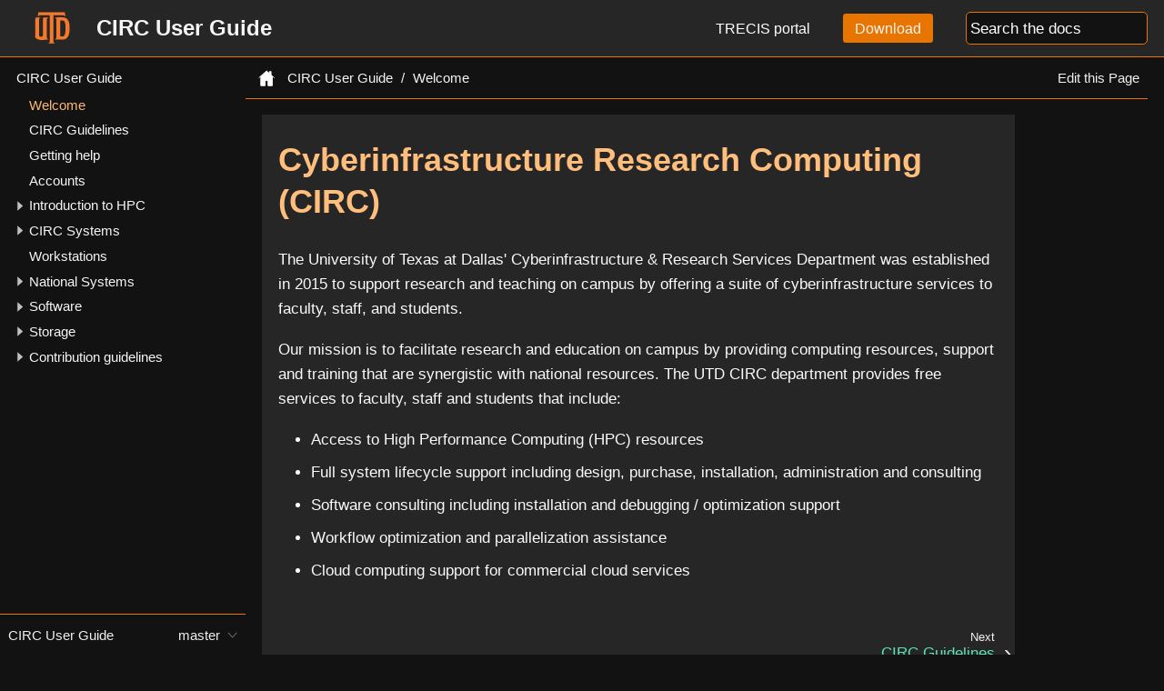

--- FILE ---
content_type: text/html
request_url: https://docs.circ.utdallas.edu/user-guide/index.html
body_size: 10743
content:
<!DOCTYPE html>
<html lang="en">
  <head>
    <meta charset="utf-8">
    <meta name="viewport" content="width=device-width,initial-scale=1">
    <title>Cyberinfrastructure Research Computing (CIRC) :: CIRC User Guide</title>
    <link rel="next" href="circ-guidelines.html">
    <meta name="generator" content="Antora 3.1.5">
    <link rel="stylesheet" href="../_/css/site.css">
    <script>var uiRootPath = '../_'</script>
  </head>
  <body class="article">
<header class="header">
  <nav class="navbar">
    <div class="navbar-overlay"></div>
    <div class="navbar-brand">
      <a href=".."><div class="navbar-item utd-brand"></div></a>
      <a class="navbar-item site-title" href="..">CIRC User Guide</a>
      
      <button class="navbar-burger" data-target="topbar-nav">
        <span></span>
        <span></span>
        <span></span>
      </button>
    </div>
    
    <div id="topbar-nav" class="navbar-menu">
      <div class="navbar-end">
        <a class="navbar-item" href="https://trecis.cyberinfrastructure.org/" target="_blank">TRECIS portal</a>
	<!--
        <div class="navbar-item has-dropdown is-hoverable">
          <a class="navbar-link" href="#">Products</a>
          <div class="navbar-dropdown">
            <a class="navbar-item" href="#">Product A</a>
            <a class="navbar-item" href="#">Product B</a>
            <a class="navbar-item" href="#">Product C</a>
          </div>
        </div>
        <div class="navbar-item has-dropdown is-hoverable">
          <a class="navbar-link" href="#">Services</a>
          <div class="navbar-dropdown">
            <a class="navbar-item" href="#">Service A</a>
            <a class="navbar-item" href="#">Service B</a>
            <a class="navbar-item" href="#">Service C</a>
          </div>
        </div>
	-->
      <div class="navbar-item">
        <span class="control">
          <a class="button is-primary" href="#">Download</a>
        </span>
      </div>
      <div class="navbar-item search hide-for-print">
        <div id="search-field" class="field">
          <input id="search-input" type="text" class="text-input" placeholder="Search the docs" autofocus>
        </div>
      </div>
      </div>
    </div>
  </nav>
</header>
<div class="body">
<div class="nav-container" data-component="user-guide" data-version="master">
  <aside class="nav">
    <div class="panels">
<div class="nav-panel-menu is-active" data-panel="menu">
  <nav class="nav-menu">
    <h3 class="title"><a href="index.html">CIRC User Guide</a></h3>
<ul class="nav-list">
  <li class="nav-item" data-depth="0">
<ul class="nav-list">
  <li class="nav-item is-current-page" data-depth="1">
    <a class="nav-link" href="index.html">Welcome</a>
  </li>
  <li class="nav-item" data-depth="1">
    <a class="nav-link" href="circ-guidelines.html">CIRC Guidelines</a>
  </li>
  <li class="nav-item" data-depth="1">
    <a class="nav-link" href="getting_help/index.html">Getting help</a>
  </li>
  <li class="nav-item" data-depth="1">
    <a class="nav-link" href="accounts/index.html">Accounts</a>
  </li>
</ul>
  </li>
  <li class="nav-item" data-depth="0">
<ul class="nav-list">
  <li class="nav-item" data-depth="1">
    <button class="nav-item-toggle"></button>
    <a class="nav-link" href="intro-to-hpc/index.html">Introduction to HPC</a>
<ul class="nav-list">
  <li class="nav-item" data-depth="2">
    <a class="nav-link" href="intro-to-hpc/vocab.html">Common Terms</a>
  </li>
  <li class="nav-item" data-depth="2">
    <a class="nav-link" href="intro-to-hpc/connecting.html">Connecting to Systems</a>
  </li>
  <li class="nav-item" data-depth="2">
    <a class="nav-link" href="intro-to-hpc/working-with-files.html">Working With Files</a>
  </li>
  <li class="nav-item" data-depth="2">
    <a class="nav-link" href="intro-to-hpc/parallelization.html">Parallelization Methods</a>
  </li>
  <li class="nav-item" data-depth="2">
    <a class="nav-link" href="intro-to-hpc/submitting-jobs.html">Submitting Workloads</a>
  </li>
  <li class="nav-item" data-depth="2">
    <a class="nav-link" href="intro-to-hpc/tacc-launcher.html">TACC Launcher</a>
  </li>
  <li class="nav-item" data-depth="2">
    <a class="nav-link" href="intro-to-hpc/version-control.html">Version Control</a>
  </li>
</ul>
  </li>
</ul>
  </li>
  <li class="nav-item" data-depth="0">
<ul class="nav-list">
  <li class="nav-item" data-depth="1">
    <button class="nav-item-toggle"></button>
    <a class="nav-link" href="systems/index.html">CIRC Systems</a>
<ul class="nav-list">
  <li class="nav-item" data-depth="2">
    <a class="nav-link" href="systems/ganymede.html">Ganymede</a>
  </li>
  <li class="nav-item" data-depth="2">
    <a class="nav-link" href="systems/Ganymede2.html">Ganymede2</a>
  </li>
  <li class="nav-item" data-depth="2">
    <a class="nav-link" href="systems/europa.html">Europa</a>
  </li>
  <li class="nav-item" data-depth="2">
    <a class="nav-link" href="systems/titan.html">Titan</a>
  </li>
  <li class="nav-item" data-depth="2">
    <a class="nav-link" href="systems/gpus.html">Need GPUs?</a>
  </li>
</ul>
  </li>
  <li class="nav-item" data-depth="1">
    <a class="nav-link" href="systems/workstations.html">Workstations</a>
  </li>
</ul>
  </li>
  <li class="nav-item" data-depth="0">
<ul class="nav-list">
  <li class="nav-item" data-depth="1">
    <button class="nav-item-toggle"></button>
    <a class="nav-link" href="#index.adoc">National Systems</a>
<ul class="nav-list">
  <li class="nav-item" data-depth="2">
    <a class="nav-link" href="national-systems/lonestar6.html">Lonestar6</a>
  </li>
</ul>
  </li>
</ul>
  </li>
  <li class="nav-item" data-depth="0">
<ul class="nav-list">
  <li class="nav-item" data-depth="1">
    <button class="nav-item-toggle"></button>
    <a class="nav-link" href="software/index.html">Software</a>
<ul class="nav-list">
  <li class="nav-item" data-depth="2">
    <a class="nav-link" href="software/matlab/index.html">MATLAB</a>
  </li>
  <li class="nav-item" data-depth="2">
    <a class="nav-link" href="software/python/index.html">python</a>
  </li>
  <li class="nav-item" data-depth="2">
    <a class="nav-link" href="software/r/index.html">R</a>
  </li>
  <li class="nav-item" data-depth="2">
    <a class="nav-link" href="software/x2go/index.html">X2Go</a>
  </li>
  <li class="nav-item" data-depth="2">
    <a class="nav-link" href="software/julia/readme.html">Julia</a>
  </li>
</ul>
  </li>
</ul>
  </li>
  <li class="nav-item" data-depth="0">
<ul class="nav-list">
  <li class="nav-item" data-depth="1">
    <button class="nav-item-toggle"></button>
    <a class="nav-link" href="storage/index.html">Storage</a>
<ul class="nav-list">
  <li class="nav-item" data-depth="2">
    <a class="nav-link" href="storage/moosefs.html">MooseFS</a>
  </li>
  <li class="nav-item" data-depth="2">
    <a class="nav-link" href="storage/petastore.html">Petastore</a>
  </li>
</ul>
  </li>
</ul>
  </li>
  <li class="nav-item" data-depth="0">
<ul class="nav-list">
  <li class="nav-item" data-depth="1">
    <button class="nav-item-toggle"></button>
    <a class="nav-link" href="contributing/index.html">Contribution guidelines</a>
<ul class="nav-list">
  <li class="nav-item" data-depth="2">
    <a class="nav-link" href="contributing/workflow.html">Docs workflow</a>
  </li>
  <li class="nav-item" data-depth="2">
    <a class="nav-link" href="contributing/gitlab.html">Using GitLab</a>
  </li>
  <li class="nav-item" data-depth="2">
    <a class="nav-link" href="contributing/style.html">Style guide</a>
  </li>
</ul>
  </li>
</ul>
  </li>
</ul>
  </nav>
</div>
<div class="nav-panel-explore" data-panel="explore">
  <div class="context">
    <span class="title">CIRC User Guide</span>
    <span class="version">master</span>
  </div>
  <ul class="components">
    <li class="component is-current">
      <a class="title" href="index.html">CIRC User Guide</a>
      <ul class="versions">
        <li class="version is-current is-latest">
          <a href="index.html">master</a>
        </li>
      </ul>
    </li>
  </ul>
</div>
    </div>
  </aside>
</div>
<main class="article">
<div class="toolbar" role="navigation">
<button class="nav-toggle"></button>
  <a href="index.html" class="home-link is-current"></a>
<nav class="breadcrumbs" aria-label="breadcrumbs">
  <ul>
    <li><a href="index.html">CIRC User Guide</a></li>
    <li><a href="index.html">Welcome</a></li>
  </ul>
</nav>
  <div class="edit-this-page"><a href="https://gitlab.trecis.cloud/documentation/utd/user-guide/edit/master/modules/ROOT/pages/index.adoc">Edit this Page</a></div>
  </div>
  <div class="content">
<aside class="toc sidebar" data-title="Contents" data-levels="2">
  <div class="toc-menu"></div>
</aside>
<article class="doc">
<h1 class="page">Cyberinfrastructure Research Computing (CIRC)</h1>
<div class="paragraph">
<p>The University of Texas at Dallas' Cyberinfrastructure &amp; Research Services
Department was established in 2015 to support research and teaching on campus
by offering a suite of cyberinfrastructure services to faculty, staff, and
students.</p>
</div>
<div class="paragraph">
<p>Our mission is to facilitate research and education on campus by
providing computing resources, support and training that are
synergistic with national resources. The UTD CIRC department provides free
services to faculty, staff and students that include:</p>
</div>
<div class="ulist">
<ul>
<li>
<p>Access to High Performance Computing (HPC) resources</p>
</li>
<li>
<p>Full system lifecycle support including design, purchase, installation,
administration and consulting</p>
</li>
<li>
<p>Software consulting including installation and debugging / optimization
support</p>
</li>
<li>
<p>Workflow optimization and parallelization assistance</p>
</li>
<li>
<p>Cloud computing support for commercial cloud services</p>
</li>
</ul>
</div>
<nav class="pagination">
  <span class="next"><a href="circ-guidelines.html">CIRC Guidelines</a></span>
</nav>
</article>
  </div>
</main>
</div>
<footer class="footer">
  <div id="license">
  <a rel="license" href="http://creativecommons.org/licenses/by-sa/4.0/"><img alt="Creative Commons License" style="border-width:0; padding-right:0.5rem" src="https://i.creativecommons.org/l/by-sa/4.0/88x31.png" /></a>
  <div>This documentation is licensed under a 
  <a rel="license" href="http://creativecommons.org/licenses/by-sa/4.0/">Creative Commons Attribution-ShareAlike 4.0 International License</a>.
  </div>
  </div>
</footer>
<script src="../_/js/site.js"></script>
<script async src="../_/js/vendor/highlight.js"></script>
<script src="../_/js/vendor/lunr.js"></script>
<script src="../_/js/search-ui.js" id="search-ui-script" data-site-root-path=".." data-snippet-length="100" data-stylesheet="../_/css/search.css"></script>
<script async src="../search-index.js"></script>
  </body>
</html>


--- FILE ---
content_type: image/svg+xml
request_url: https://docs.circ.utdallas.edu/_/img/menu.svg
body_size: 493
content:
<svg xmlns="http://www.w3.org/2000/svg" viewBox="0 0 100 100"><path d="M35 19.772h55" fill="none" stroke="#fff" stroke-width="8" stroke-opacity=".941"/><path fill="#fff" d="M10 12.272h15v15H10z"/><path d="M43 63.678h45" fill="none" stroke="#fff" stroke-width="5" stroke-opacity=".941"/><path fill="#fff" d="M23 58.677h10v10H23z"/><path d="M43 82.727h45" fill="none" stroke="#fff" stroke-width="5" stroke-opacity=".941"/><path fill="#fff" d="M23 77.727h10v10H23z"/><path d="M43 44.628h45" fill="none" stroke="#fff" stroke-width="5" stroke-opacity=".941"/><path fill="#fff" d="M23 39.628h10v10H23z"/></svg>

--- FILE ---
content_type: application/javascript
request_url: https://docs.circ.utdallas.edu/search-index.js
body_size: 396047
content:
antoraSearch.initSearch(lunr, {"index":{"version":"2.3.9","fields":["title","name","text","component"],"fieldVectors":[["title/1-1",[0,30.106,1,49.407]],["name/1-1",[]],["text/1-1",[]],["component/1-1",[]],["title/1-2",[2,59.931]],["name/1-2",[]],["text/1-2",[]],["component/1-2",[]],["title/1-3",[3,14.138,4,36.566,5,19.874,6,24.904]],["name/1-3",[]],["text/1-3",[]],["component/1-3",[]],["title/1-4",[7,36.538,8,18.363,9,12.906]],["name/1-4",[]],["text/1-4",[]],["component/1-4",[]],["title/1-5",[10,49.407,11,49.407]],["name/1-5",[]],["text/1-5",[]],["component/1-5",[]],["title/1-6",[12,45.299]],["name/1-6",[]],["text/1-6",[]],["component/1-6",[]],["title/1-7",[0,25.609,13,34.663,14,33.103]],["name/1-7",[]],["text/1-7",[]],["component/1-7",[]],["title/1-8",[15,42.954,16,26.853]],["name/1-8",[]],["text/1-8",[]],["component/1-8",[]],["title/1-9",[17,37.345,18,49.407]],["name/1-9",[]],["text/1-9",[]],["component/1-9",[]],["title/1-10",[8,18.363,14,33.103,19,38.885]],["name/1-10",[]],["text/1-10",[]],["component/1-10",[]],["title/1-11",[0,30.106,20,49.407]],["name/1-11",[]],["text/1-11",[]],["component/1-11",[]],["title/1-12",[6,33.65,21,55.016]],["name/1-12",[]],["text/1-12",[]],["component/1-12",[]],["title/1-13",[9,15.173,22,28.042]],["name/1-13",[]],["text/1-13",[]],["component/1-13",[]],["title/1-14",[8,21.588,23,49.407]],["name/1-14",[]],["text/1-14",[]],["component/1-14",[]],["title/1",[9,12.906,14,33.103,24,46.799]],["name/1",[8,0.372,14,0.67]],["text/1",[0,2.925,1,1.342,2,0.72,3,2.069,4,1.342,5,1.025,6,2.79,7,1.167,8,3.318,9,2.133,10,0.72,11,0.72,13,2.3,14,2.495,15,2.055,16,1.516,17,3.466,18,0.72,19,2.58,20,0.72,22,1.798,23,1.342,25,1.149,26,2.556,27,1.43,28,3.615,29,0.626,30,0.544,31,0.567,32,0.802,33,0.544,34,0.802,35,2.425,36,1.167,37,0.802,38,1.495,39,0.567,40,1.495,41,2.108,42,0.802,43,0.802,44,2.633,45,1.663,46,0.802,47,1.721,48,0.802,49,0.802,50,0.594,51,1.057,52,1.886,53,2.425,54,1.722,55,1.057,56,1.745,57,0.802,58,1.639,59,1.047,60,0.72,61,0.594,62,1.047,63,1.495,64,1.495,65,1.342,66,0.802,67,0.802,68,0.524,69,1.687,70,1.179,71,1.495,72,2.546,73,0.666,74,0.567,75,0.802,76,1.167,77,2.055,78,1.787,79,0.666,80,1.495,81,0.947,82,0.914,83,0.802,84,0.72,85,0.802,86,2.364,87,2.188,88,2.1,89,0.802,90,1.057,91,1.284,92,0.802,93,0.715,94,0.72,95,0.594,96,1.516,97,0.666,98,1.639,99,0.567,100,0.914,101,0.802,102,0.72,103,0.802,104,0.802,105,1.495,106,0.802,107,0.567,108,0.626,109,0.802,110,0.802,111,0.802,112,0.802,113,1.342,114,0.802,115,1.495,116,1.831,117,0.567,118,0.428,119,0.802,120,0.802,121,0.802,122,0.818,123,1.167,124,0.72,125,1.495,126,0.802,127,0.72,128,0.802,129,0.802,130,1.242,131,0.802,132,0.666,133,1.057,134,0.476,135,0.72,136,0.666,137,0.862,138,0.567,139,1.639,140,0.567,141,1.495,142,0.72,143,0.977,144,0.626,145,0.802,146,0.839,147,1.149,148,0.476,149,1.745,150,1.495,151,1.015,152,0.802,153,2.1,154,1.495,155,1.495,156,0.72,157,0.802,158,1.342,159,0.802,160,0.802,161,0.666,162,0.802,163,0.72,164,0.72,165,0.594,166,0.802,167,0.72,168,0.802,169,0.72,170,2.364,171,0.802,172,0.802,173,1.478,174,1.015,175,0.626,176,0.802,177,0.666,178,0.802,179,0.802,180,1.48,181,0.802,182,0.802,183,2.789,184,2.425,185,0.45,186,0.666,187,0.519,188,1.107,189,0.49,190,0.626,191,1.495,192,0.666,193,0.802,194,0.802,195,0.72,196,0.72,197,1.373,198,0.626,199,0.361,200,2.228,201,0.715,202,0.626,203,0.72,204,0.802,205,1.342,206,0.984,207,0.45,208,0.626,209,0.626,210,0.463,211,0.666,212,1.025,213,0.627,214,0.49,215,0.666,216,0.802,217,0.862,218,0.666,219,0.802,220,0.802,221,0.802,222,0.802,223,0.862,224,0.72,225,0.802,226,0.544,227,1.167,228,0.72,229,0.802,230,2.633,231,0.666,232,1.149,233,0.506,234,0.626,235,0.802,236,0.802,237,0.476,238,1.639,239,0.626,240,0.72,241,0.802,242,0.802,243,0.594,244,0.506,245,0.45,246,0.567,247,0.802,248,0.802,249,0.544,250,0.594,251,0.802,252,0.802,253,0.439,254,0.802,255,0.802,256,0.802,257,0.626,258,0.524,259,0.802,260,0.802,261,0.626,262,0.666,263,0.802,264,0.802,265,0.594,266,0.544,267,0.626,268,0.802,269,0.72,270,0.72,271,0.802,272,0.802,273,0.818,274,0.45,275,1.342,276,0.802,277,0.49,278,0.72,279,0.463,280,0.439,281,0.72,282,0.72,283,1.015,284,0.802,285,0.666,286,0.336,287,0.72,288,0.626,289,0.802,290,1.342,291,0.977,292,1.167,293,0.862,294,0.567,295,0.49,296,1.495,297,0.802,298,0.626,299,0.802,300,0.802,301,0.506,302,0.802,303,0.626,304,0.594,305,0.476,306,0.862,307,1.495,308,0.802,309,0.802,310,0.666,311,0.626,312,1.242,313,0.72,314,1.495,315,0.802,316,0.626,317,0.666,318,0.802,319,0.666,320,0.802,321,0.383,322,0.594,323,0.439,324,0.802]],["component/1",[9,0.421,187,0.529]],["title/2",[8,15.977,25,22.281,26,19.467,27,16.51]],["name/2",[325,0.957]],["text/2",[5,1.984,8,1.595,22,4.186,25,3.251,26,3.356,27,2.846,28,3.578,52,3.651,53,3.174,54,1.984,55,2.876,60,5.335,61,4.4,65,3.651,72,2.027,93,2.84,108,3.174,169,3.651,173,3.941,180,1.706,184,6.028,232,3.251,233,2.568,277,2.487,291,2.658,292,4.638,301,2.568,306,2.345,326,2.84,327,5.335,328,4.066,329,4.066,330,4.066,331,4.638,332,3.011,333,3.651,334,5.335,335,4.066,336,3.174,337,4.066,338,4.066,339,3.378,340,2.76,341,2.876,342,4.066,343,3.651,344,2.658,345,5.94,346,3.011,347,2.072,348,5.94]],["component/2",[9,0.421,187,0.529]],["title/3-1",[69,26.304,349,38.916]],["name/3-1",[]],["text/3-1",[]],["component/3-1",[]],["title/3-2",[350,30.891,351,35.97]],["name/3-2",[]],["text/3-2",[]],["component/3-2",[]],["title/3-3",[3,14.138,188,30.159,352,26.621,353,30.159]],["name/3-3",[]],["text/3-3",[]],["component/3-3",[]],["title/3-4",[354,26.621,355,33.832,356,36.566,357,23.487]],["name/3-4",[]],["text/3-4",[]],["component/3-4",[]],["title/3-5",[16,22.842,212,22.842,358,33.103]],["name/3-5",[]],["text/3-5",[]],["component/3-5",[]],["title/3-6",[359,42.954,360,42.954]],["name/3-6",[]],["text/3-6",[]],["component/3-6",[]],["title/3-7",[358,47.205]],["name/3-7",[]],["text/3-7",[]],["component/3-7",[]],["title/3",[69,22.375,352,30.598,361,34.663]],["name/3",[352,1.114]],["text/3",[3,0.898,8,1.644,16,3.583,17,3.873,19,1.217,25,0.802,26,0.7,27,1.408,61,1.916,68,0.958,69,1.237,77,1.144,95,1.085,96,1.262,124,1.316,130,1.217,136,1.217,137,2.003,147,0.802,167,1.316,173,0.823,175,1.144,177,3.974,188,3.103,199,2.156,201,1.237,202,1.144,212,1.695,218,1.217,223,1.492,227,2.019,239,1.144,245,0.823,246,1.829,265,1.085,274,1.95,286,0.615,313,4.295,316,2.019,319,1.217,322,3.103,323,0.802,326,0.7,349,4.295,350,0.823,351,2.27,352,2.27,353,2.572,355,3.974,356,2.323,357,1.492,358,5.434,360,3.734,361,1.085,362,0.869,363,1.316,364,0.747,365,6.407,366,4.178,367,1.318,368,2.646,369,2.061,370,3.271,371,1.036,372,0.925,373,1.144,374,1.316,375,1.465,376,1.465,377,2.885,378,2.885,379,1.217,380,1.217,381,2.646,382,2.586,383,1.492,384,1.144,385,1.465,386,1.465,387,1.95,388,1.756,389,1.465,390,1.829,391,1.465,392,0.823,393,0.994,394,1.144,395,2.237,396,1.316,397,1.691,398,1.217,399,1.217,400,1.085,401,2.323,402,1.916,403,1.582,404,0.802,405,0.782,406,1.316,407,1.144,408,0.994,409,1.085,410,1.036,411,1.465,412,1.535,413,1.036,414,1.465,415,0.994,416,1.217,417,1.916,418,1.829,419,1.465,420,1.465,421,1.217,422,1.316,423,1.036,424,1.217,425,1.465,426,1.465,427,1.829,428,1.465,429,2.711,430,1.085,431,2.149,432,1.756,433,1.465,434,1.465,435,1.465,436,1.316,437,1.465,438,2.27,439,1.144,440,2.019,441,1.316,442,1.217,443,1.085,444,1.916,445,1.036,446,1.036,447,2.149,448,0.994,449,1.465,450,3.472,451,0.747,452,2.019,453,3.103,454,1.316,455,1.217,456,1.582,457,1.085,458,1.316,459,1.829,460,1.465,461,1.465,462,1.085,463,0.994,464,1.582,465,2.586,466,1.465,467,1.144,468,1.036,469,1.582,470,0.958,471,1.316,472,1.465,473,1.144,474,1.144,475,1.085,476,1.465,477,1.085,478,0.823,479,1.465]],["component/3",[9,0.421,187,0.529]],["title/4",[316,52.102]],["name/4",[325,0.957]],["text/4",[8,3.254,9,1.53,25,3.035,26,2.652,27,2.249,35,4.33,54,2.707,62,2.765,69,3.528,137,3.199,187,1.926,244,3.503,279,3.199,280,3.035,316,6.475,323,3.035,346,4.108,350,3.114,352,3.626,362,3.292,381,3.503,402,4.108,404,3.035,431,4.608,480,4.981,481,4.608,482,3.626,483,4.981,484,4.981,485,5.546,486,4.108,487,3.199,488,4.33]],["component/4",[9,0.421,187,0.529]],["title/5",[69,22.375,187,16.249,488,36.538]],["name/5",[488,1.33]],["text/5",[]],["component/5",[9,0.421,187,0.529]],["title/6-1",[352,35.97,395,29.374]],["name/6-1",[]],["text/6-1",[]],["component/6-1",[]],["title/6-2",[17,31.767,69,22.375,409,34.663]],["name/6-2",[]],["text/6-2",[]],["component/6-2",[]],["title/6-3",[489,59.931]],["name/6-3",[]],["text/6-3",[]],["component/6-3",[]],["title/6-4",[69,26.304,490,37.345]],["name/6-4",[]],["text/6-4",[]],["component/6-4",[]],["title/6-5",[360,52.102]],["name/6-5",[]],["text/6-5",[]],["component/6-5",[]],["title/6-6",[491,47.205]],["name/6-6",[]],["text/6-6",[]],["component/6-6",[]],["title/6",[69,26.304,346,40.75]],["name/6",[346,1.262]],["text/6",[3,1.79,5,1.218,8,3.085,16,1.987,17,3.499,25,0.77,26,0.673,27,0.571,29,1.949,51,0.996,54,1.218,58,2.626,61,3.015,62,1.245,69,4.293,76,1.099,77,1.949,96,1.218,116,0.66,122,2.549,156,1.264,175,1.949,180,0.59,186,1.17,187,0.867,188,1.043,189,1.527,190,1.949,195,2.242,199,2.1,212,2.516,217,1.94,223,2.348,227,3.178,237,1.482,244,0.889,253,2.821,274,2.616,286,1.047,293,2.348,295,1.527,298,1.099,326,0.673,349,0.996,350,0.79,352,4.282,354,0.92,355,2.074,358,3.646,360,4.642,361,1.043,365,1.099,366,0.92,368,1.577,371,2.379,381,2.942,384,1.099,387,1.402,395,2.173,397,2.199,403,0.861,404,1.841,407,1.949,409,1.043,410,2.379,412,0.835,413,0.996,416,1.17,421,1.17,423,0.996,432,0.955,436,3.656,440,1.099,441,3.021,443,1.849,444,1.043,447,1.17,453,1.849,455,1.17,456,2.057,464,0.861,468,0.996,469,1.527,470,2.199,473,1.099,477,1.043,483,1.264,486,1.043,488,1.949,489,5.881,490,2.763,491,0.996,492,2.074,493,1.408,494,2.123,495,2.074,496,1.408,497,3.364,498,1.043,499,1.408,500,1.264,501,3.021,502,1.17,503,1.264,504,1.408,505,2.242,506,1.264,507,1.408,508,2.074,509,2.496,510,3.364,511,1.408,512,1.043,513,1.408,514,1.043,515,1.264,516,0.861,517,1.043,518,1.043,519,1.17,520,2.496,521,2.496,522,1.949,523,1.766,524,1.849,525,1.408,526,2.074,527,2.496,528,1.408,529,2.242,530,3.021,531,1.408,532,3.364,533,1.408,534,1.408,535,1.408,536,1.408,537,1.408,538,1.408,539,1.408,540,1.408,541,1.408,542,2.496,543,1.408,544,0.955,545,1.949,546,1.408,547,1.099,548,1.408,549,1.17,550,0.92,551,1.099,552,0.996,553,1.408,554,2.496,555,1.17,556,1.408]],["component/6",[9,0.421,187,0.529]],["title/7-1",[557,59.931]],["name/7-1",[]],["text/7-1",[]],["component/7-1",[]],["title/7-2",[54,22.842,62,23.334,558,38.885]],["name/7-2",[]],["text/7-2",[]],["component/7-2",[]],["title/7-3",[91,33.65,559,37.345]],["name/7-3",[]],["text/7-3",[]],["component/7-3",[]],["title/7-4",[560,40.818]],["name/7-4",[]],["text/7-4",[]],["component/7-4",[]],["title/7-5",[561,52.102]],["name/7-5",[]],["text/7-5",[]],["component/7-5",[]],["title/7-6",[562,49.43]],["name/7-6",[]],["text/7-6",[]],["component/7-6",[]],["title/7-7",[563,39.606]],["name/7-7",[]],["text/7-7",[]],["component/7-7",[]],["title/7-8",[564,34.749,565,37.345]],["name/7-8",[]],["text/7-8",[]],["component/7-8",[]],["title/7-9",[223,31.736,565,37.345]],["name/7-9",[]],["text/7-9",[]],["component/7-9",[]],["title/7-10",[3,19.103,565,37.345]],["name/7-10",[]],["text/7-10",[]],["component/7-10",[]],["title/7-11",[321,14.007,351,19.154,547,22.872,550,19.154,566,24.342,567,16.899,568,24.342]],["name/7-11",[]],["text/7-11",[]],["component/7-11",[]],["title/7-12",[353,23.937,550,21.13,564,20.412,567,18.642,569,16.851,570,15.774]],["name/7-12",[]],["text/7-12",[]],["component/7-12",[]],["title/7",[180,19.632,560,28.624,563,27.774]],["name/7",[563,1.011]],["text/7",[3,1.601,8,1.602,9,0.749,16,0.33,22,0.345,25,0.37,26,0.609,27,0.926,28,1.583,31,1.278,39,0.478,41,0.459,47,1.182,50,0.501,54,1.115,55,1.278,59,0.635,62,1.139,69,0.323,70,0.716,72,0.901,81,1.224,82,2.315,87,0.562,90,0.478,91,3.735,93,1.485,95,0.501,96,0.622,98,0.528,99,0.478,100,0.414,117,0.901,118,0.361,122,0.37,133,0.478,134,0.401,137,0.39,138,0.478,143,0.442,144,0.528,146,0.38,147,0.697,149,0.562,161,0.562,165,1.692,170,0.607,174,1.551,180,2.869,185,0.38,199,1.224,201,0.864,210,1.042,213,0.284,214,0.779,217,0.39,223,1.042,232,1.486,233,0.427,237,0.401,245,0.38,249,0.459,250,0.501,257,0.528,269,0.607,274,0.38,277,0.414,278,0.607,279,0.39,280,0.37,283,1.551,286,0.535,293,0.39,298,1.784,301,0.427,304,0.501,306,0.39,321,0.864,323,0.37,326,3.667,350,1.015,353,1.692,354,0.442,357,1.318,359,0.528,362,0.401,364,1.929,367,0.65,369,0.756,371,0.478,373,0.995,383,0.735,384,0.528,387,0.38,390,0.478,392,0.716,393,0.459,399,0.562,401,0.607,402,1.692,403,0.779,404,0.697,405,1.658,408,1.227,409,1.692,412,0.756,413,1.278,415,1.843,438,0.442,439,0.528,442,0.562,445,0.478,448,0.459,451,0.65,457,0.944,464,0.779,469,0.414,471,1.144,475,1.339,480,0.607,482,0.442,487,0.39,494,0.353,505,0.607,516,0.779,518,0.501,523,0.901,550,2.03,558,2.256,559,0.459,560,2.964,561,0.995,562,2.011,563,3.239,564,4.252,565,4.642,566,1.502,567,1.791,568,0.562,569,0.353,570,2.75,571,0.459,572,0.607,573,1.278,574,2.513,575,1.623,576,1.921,577,0.414,578,1.775,579,1.278,580,0.414,581,0.501,582,0.995,583,0.865,584,1.502,585,0.607,586,1.059,587,1.182,588,2.424,589,3.145,590,0.676,591,2.424,592,1.843,593,1.807,594,1.274,595,0.607,596,0.944,597,0.995,598,1.692,599,0.676,600,0.562,601,1.141,602,1.692,603,0.676,604,0.414,605,0.676,606,0.607,607,0.607,608,1.921,609,0.676,610,0.562,611,0.607,612,0.676,613,0.478,614,1.144,615,3.427,616,0.805,617,0.607,618,0.562,619,0.607,620,0.562,621,0.735,622,0.676,623,2.715,624,2.715,625,0.676,626,0.607,627,1.278,628,0.676,629,1.807,630,0.38,631,0.676,632,0.901,633,0.528,634,1.274,635,0.528,636,1.807,637,0.478,638,0.501,639,0.607,640,0.676,641,0.562,642,0.501,643,0.562,644,0.478,645,1.843,646,4.377,647,0.528,648,0.676,649,0.676,650,0.299,651,0.676,652,0.676,653,0.676,654,0.607,655,0.676,656,0.676,657,0.676,658,0.607,659,0.676,660,0.562,661,0.676,662,0.676,663,0.562,664,2.054,665,0.562,666,0.562,667,0.459,668,1.274,669,0.39,670,0.607,671,0.501,672,0.528,673,1.274,674,1.042,675,0.607,676,0.676,677,0.676,678,0.676,679,0.995,680,0.478,681,0.607,682,0.607,683,0.676,684,0.676,685,0.676,686,0.676,687,0.607,688,3.415,689,0.676,690,0.562,691,0.607,692,0.562,693,0.676,694,0.676,695,0.676,696,1.274,697,0.676,698,0.562,699,2.285,700,0.676,701,0.528,702,0.676,703,0.676,704,2.285,705,0.607,706,0.676,707,2.715,708,0.607,709,0.676,710,1.274,711,0.676,712,0.676,713,1.807,714,0.676,715,0.676,716,0.562,717,1.144,718,1.274,719,0.676,720,0.676,721,0.562,722,0.676,723,0.676,724,1.807,725,0.676,726,0.676,727,0.676,728,1.807,729,0.676,730,4.083,731,0.676,732,0.995,733,0.501,734,1.623,735,1.274,736,1.274,737,0.528,738,0.528,739,1.807,740,1.623,741,0.562,742,2.715,743,0.676,744,0.607,745,0.676,746,0.607,747,0.38,748,0.442,749,0.562,750,0.562]],["component/7",[9,0.421,187,0.529]],["title/8",[3,16.249,180,19.632,306,26.996]],["name/8",[325,0.957]],["text/8",[3,2.617,5,3.678,8,2.957,59,3.757,116,3.531,180,3.161,245,4.231,381,4.76,751,5.115]],["component/8",[9,0.421,187,0.529]],["title/9",[347,34.014]],["name/9",[347,0.869]],["text/9",[]],["component/9",[9,0.421,187,0.529]],["title/10-1",[213,23.079,577,33.65]],["name/10-1",[]],["text/10-1",[]],["component/10-1",[]],["title/10-2",[213,19.632,286,19.632,577,28.624]],["name/10-2",[]],["text/10-2",[]],["component/10-2",[]],["title/10-3",[201,19.467,213,17.08,577,24.904,752,36.566]],["name/10-3",[]],["text/10-3",[]],["component/10-3",[]],["title/10-4",[197,30.598,674,26.996,753,25.609]],["name/10-4",[]],["text/10-4",[]],["component/10-4",[]],["title/10-5",[197,26.621,674,23.487,753,22.281,754,30.159]],["name/10-5",[]],["text/10-5",[]],["component/10-5",[]],["title/10-6",[197,26.621,286,17.08,674,23.487,753,22.281]],["name/10-6",[]],["text/10-6",[]],["component/10-6",[]],["title/10-7",[755,55.45]],["name/10-7",[]],["text/10-7",[]],["component/10-7",[]],["title/10-8",[59,12.306,206,11.565,213,10.353,340,16.753,408,16.753,439,19.269,756,22.164,757,24.68,758,24.68]],["name/10-8",[]],["text/10-8",[]],["component/10-8",[]],["title/10",[212,26.853,759,37.345]],["name/10",[212,0.462,213,0.397]],["text/10",[3,1.084,9,0.354,16,2.761,27,1.775,28,3.048,45,1.452,47,0.839,51,0.908,54,0.626,59,1.557,62,0.64,69,1.099,70,2.136,72,2.183,81,2.384,82,0.785,91,1.406,96,2.375,116,0.601,118,1.227,123,1.002,137,0.74,147,2.663,148,3.719,174,0.871,180,0.538,192,1.91,197,3.457,198,1.002,201,0.613,206,3.571,208,3.417,211,1.066,212,1.524,213,2.629,214,0.785,232,1.258,233,0.81,237,0.761,246,1.626,253,0.702,265,1.702,274,1.753,275,1.152,286,2.041,301,0.81,306,0.74,321,1.819,323,0.702,326,1.493,336,1.002,341,0.908,347,2.48,357,0.74,359,1.002,364,2.695,369,0.761,408,1.56,412,0.761,413,0.908,418,0.908,444,0.95,451,1.939,456,0.785,469,2.677,478,0.72,498,0.95,501,1.152,517,0.95,518,0.95,550,1.503,551,1.002,562,0.95,569,0.669,570,1.857,577,2.677,587,0.839,596,0.95,604,1.406,617,1.152,641,1.066,650,1.017,672,1.002,674,2.807,705,1.152,747,3.176,751,0.871,753,2.894,756,1.152,759,2.971,760,0.908,761,3.161,762,3.161,763,3.096,764,1.066,765,1.152,766,3.096,767,3.074,768,2.594,769,3.839,770,3.637,771,5.177,772,3.122,773,2.487,774,0.785,775,2.804,776,0.871,777,1.152,778,2.299,779,1.283,780,1.283,781,0.785,782,1.066,783,1.702,784,1.283,785,1.283,786,1.066,787,1.91,788,1.002,789,1.152,790,1.152,791,2.258,792,2.209,793,1.283,794,0.871,795,4.583,796,1.91,797,2.299,798,2.299,799,1.283,800,2.804,801,1.283,802,1.283,803,1.283,804,1.283,805,1.795,806,0.761,807,1.452,808,1.066,809,1.283,810,1.283,811,1.795,812,1.066,813,1.283,814,2.299,815,1.283,816,1.283,817,1.283,818,0.95,819,1.066,820,1.283,821,1.152,822,1.283,823,1.283,824,1.283,825,1.283,826,1.002,827,1.283,828,1.283]],["component/10",[9,0.421,187,0.529]],["title/11-1",[213,19.632,321,22.375,753,25.609]],["name/11-1",[]],["text/11-1",[]],["component/11-1",[]],["title/11-2",[148,19.18,206,15.144,569,16.851,771,22.86,829,25.231,830,29.023]],["name/11-2",[]],["text/11-2",[]],["component/11-2",[]],["title/11-3",[295,40.818]],["name/11-3",[]],["text/11-3",[]],["component/11-3",[]],["title/11",[831,37.345,832,40.75]],["name/11",[831,0.643,832,0.702]],["text/11",[0,1.042,3,1.955,5,1.585,9,0.896,16,1.585,27,1.317,77,1.487,81,3.361,96,0.93,107,3.983,148,2.52,189,1.165,199,1.465,206,3.232,210,1.874,213,3.127,214,1.987,217,1.099,226,2.205,270,1.711,286,1.363,295,1.165,321,1.553,326,3.927,347,1.656,357,1.874,368,3.169,383,3.249,438,2.124,451,2.165,464,1.165,468,1.347,469,1.165,490,1.293,492,2.699,557,1.711,569,1.694,574,1.099,650,1.438,664,1.928,666,1.583,670,1.711,671,1.411,672,1.487,674,1.874,698,2.699,737,1.487,747,3.443,753,3.355,763,3.004,766,3.004,767,2.052,768,2.699,769,3.823,770,2.699,771,3.549,773,1.245,776,2.883,783,2.406,792,1.347,795,5.672,829,2.536,830,1.711,831,2.205,832,4.171,833,1.583,834,1.928,835,1.245,836,1.203,837,2.917,838,1.905,839,2.917,840,1.905,841,1.583,842,2.699,843,3.069,844,1.905,845,2.536,846,1.905,847,3.248,848,3.248,849,1.905,850,1.583,851,1.487,852,1.487,853,1.874,854,1.411,855,1.905,856,1.905,857,1.905,858,1.905,859,1.905,860,1.583,861,1.711,862,1.905,863,1.905,864,1.165,865,1.905,866,1.293,867,1.905,868,1.347,869,1.487,870,1.711,871,3.248,872,1.293,873,1.905,874,1.905,875,1.905,876,1.905,877,1.905,878,1.487,879,1.905,880,1.905]],["component/11",[9,0.421,187,0.529]],["title/12-1",[122,25.609,321,22.375,494,24.403]],["name/12-1",[]],["text/12-1",[]],["component/12-1",[]],["title/12-2",[395,29.374,569,28.688]],["name/12-2",[]],["text/12-2",[]],["component/12-2",[]],["title/12-3",[395,24.987,853,26.996,881,38.885]],["name/12-3",[]],["text/12-3",[]],["component/12-3",[]],["title/12-4",[397,30.598,644,33.103,882,42.028]],["name/12-4",[]],["text/12-4",[]],["component/12-4",[]],["title/12-5",[122,22.281,395,21.739,494,21.231,883,36.566]],["name/12-5",[]],["text/12-5",[]],["component/12-5",[]],["title/12-6",[350,26.277,395,24.987,884,42.028]],["name/12-6",[]],["text/12-6",[]],["component/12-6",[]],["title/12-7",[365,36.538,395,24.987,885,42.028]],["name/12-7",[]],["text/12-7",[]],["component/12-7",[]],["title/12-8",[453,40.75,886,49.407]],["name/12-8",[]],["text/12-8",[]],["component/12-8",[]],["title/12-9",[395,24.987,453,34.663,887,42.028]],["name/12-9",[]],["text/12-9",[]],["component/12-9",[]],["title/12-10",[395,24.987,888,42.028,889,42.028]],["name/12-10",[]],["text/12-10",[]],["component/12-10",[]],["title/12-11",[358,33.103,395,24.987,890,42.028]],["name/12-11",[]],["text/12-11",[]],["component/12-11",[]],["title/12-12",[395,21.739,514,30.159,843,24.904,881,33.832]],["name/12-12",[]],["text/12-12",[]],["component/12-12",[]],["title/12-13",[394,36.538,397,30.598,891,42.028]],["name/12-13",[]],["text/12-13",[]],["component/12-13",[]],["title/12-14",[397,30.598,892,42.028,893,38.885]],["name/12-14",[]],["text/12-14",[]],["component/12-14",[]],["title/12-15",[349,28.801,397,26.621,894,36.566,895,30.159]],["name/12-15",[]],["text/12-15",[]],["component/12-15",[]],["title/12-16",[295,40.818]],["name/12-16",[]],["text/12-16",[]],["component/12-16",[]],["title/12",[122,22.281,395,21.739,494,21.231,896,40.717]],["name/12",[122,0.518,494,0.494]],["text/12",[3,1.236,6,1.5,9,0.487,16,0.862,22,0.489,27,0.389,50,0.711,58,1.914,69,0.459,76,0.749,81,0.796,87,0.797,93,1.172,96,0.862,99,0.679,116,0.45,122,2.195,143,0.627,146,1.709,164,0.862,180,0.403,186,1.467,187,0.333,189,0.587,199,1.106,201,1.455,212,0.468,232,0.966,237,0.57,238,1.914,240,0.862,250,1.308,253,0.525,261,0.749,273,0.525,274,1.377,279,1.756,293,0.554,295,0.587,304,1.816,311,0.749,321,0.459,322,0.711,326,3.102,336,0.749,349,3.121,350,1.709,351,1.603,352,3.846,358,3.121,364,0.9,365,5.323,366,4.807,367,0.489,368,1.115,369,1.455,378,0.797,381,1.115,383,2.314,387,1.709,390,0.679,394,3.975,395,4.928,396,0.862,397,5.293,400,1.816,404,1.342,405,1.309,410,0.679,417,0.711,421,1.467,422,0.862,429,0.749,438,0.627,452,1.378,453,6.15,454,0.862,455,0.797,459,0.679,464,1.08,487,1.018,494,2.301,498,0.711,506,0.862,508,0.797,512,0.711,514,0.711,515,0.862,567,1.018,569,0.5,574,1.018,580,1.08,587,1.603,604,1.08,608,2.517,615,0.679,621,0.554,637,0.679,644,1.249,647,0.749,654,0.862,669,2.752,733,0.711,760,0.679,791,2.381,792,1.734,794,0.651,829,0.749,843,0.587,853,0.554,872,0.651,881,2.037,882,0.862,883,0.862,884,0.862,885,0.862,886,0.862,887,0.862,888,0.862,889,2.202,890,0.862,891,0.862,892,0.862,893,3.333,894,0.862,895,2.254,897,2.529,898,0.96,899,0.96,900,1.766,901,2.037,902,0.711,903,0.797,904,0.679,905,1.586,906,2.452,907,4.832,908,2.376,909,2.202,910,0.862,911,1.766,912,1.766,913,0.96,914,2.733,915,1.766,916,0.96,917,1.766,918,0.96,919,0.797,920,2.452,921,0.96,922,0.862,923,2.452,924,0.96,925,0.96,926,0.96,927,0.96,928,0.96,929,0.96,930,0.96,931,0.862,932,0.862,933,0.862,934,0.96,935,0.96,936,0.862,937,0.96,938,0.862,939,0.96,940,0.96,941,0.96,942,0.96,943,0.96,944,0.96,945,0.96,946,0.96,947,0.96,948,2.452,949,0.797,950,0.797,951,0.96,952,2.037,953,2.452,954,0.96,955,0.749,956,1.378,957,0.96,958,0.749,959,0.96,960,0.96,961,1.766,962,0.96,963,0.96,964,0.96,965,0.96,966,0.96,967,0.96,968,3.044,969,2.452,970,0.96,971,0.96,972,0.96,973,0.96,974,0.96,975,0.96,976,0.96,977,0.96,978,0.96,979,0.96,980,0.96,981,0.96,982,0.96,983,0.96]],["component/12",[9,0.421,187,0.529]],["title/13-1",[642,40.75,984,40.75]],["name/13-1",[]],["text/13-1",[]],["component/13-1",[]],["title/13-2",[347,28.042,642,40.75]],["name/13-2",[]],["text/13-2",[]],["component/13-2",[]],["title/13-3",[28,28.042,642,40.75]],["name/13-3",[]],["text/13-3",[]],["component/13-3",[]],["title/13",[306,31.736,985,55.016]],["name/13",[986,1.704]],["text/13",[3,2.32,9,0.715,26,1.24,27,2.709,28,3.1,30,1.761,31,2.971,33,1.761,35,2.025,54,1.266,59,1.293,62,1.293,72,2.094,74,3.743,81,2.386,93,1.24,102,3.772,116,1.216,118,2.242,133,1.835,146,2.358,147,2.896,173,1.457,180,1.088,206,3.795,207,4.402,212,1.266,213,2.552,214,1.587,217,2.423,223,1.496,226,1.761,233,1.639,239,2.025,250,1.921,286,1.088,295,1.587,301,1.639,305,2.493,306,3.053,323,1.42,344,3.46,347,2.141,359,2.025,393,1.761,403,1.587,417,1.921,440,3.279,459,2.971,522,2.025,523,2.971,544,2.851,550,1.696,576,2.971,583,2.851,588,2.025,601,2.653,638,1.921,642,1.921,669,1.496,674,1.496,753,1.42,759,1.761,766,2.971,771,1.835,774,2.569,781,3.237,790,2.33,806,1.54,932,2.33,956,2.025,984,1.921,987,2.594,988,2.156,989,3.772,990,2.025,991,1.921,992,3.49,993,2.156,994,2.33,995,2.594,996,2.594,997,2.594,998,2.33,999,4.2,1000,2.971,1001,2.025,1002,2.33,1003,2.594,1004,2.594,1005,2.594,1006,2.594,1007,2.594,1008,2.971,1009,2.594,1010,1.587,1011,1.921,1012,2.594,1013,1.921,1014,2.594]],["component/13",[9,0.421,187,0.529]],["title/14-1",[51,25.489,400,26.69,560,22.04,570,17.588,578,23.56]],["name/14-1",[]],["text/14-1",[]],["component/14-1",[]],["title/14-2",[367,23.853,400,34.663,405,24.987]],["name/14-2",[]],["text/14-2",[]],["component/14-2",[]],["title/14-3",[199,18.358,367,20.753,791,24.165,1015,36.566]],["name/14-3",[]],["text/14-3",[]],["component/14-3",[]],["title/14-4",[199,24.805,806,32.651]],["name/14-4",[]],["text/14-4",[]],["component/14-4",[]],["title/14-5",[199,18.358,567,23.487,1016,30.159,1017,36.566]],["name/14-5",[]],["text/14-5",[]],["component/14-5",[]],["title/14-6",[199,24.805,692,45.713]],["name/14-6",[]],["text/14-6",[]],["component/14-6",[]],["title/14-7",[478,26.277,570,22.842,578,30.598]],["name/14-7",[]],["text/14-7",[]],["component/14-7",[]],["title/14-8",[1018,59.931]],["name/14-8",[]],["text/14-8",[]],["component/14-8",[]],["title/14-9",[1019,59.931]],["name/14-9",[]],["text/14-9",[]],["component/14-9",[]],["title/14-10",[478,30.891,1011,40.75]],["name/14-10",[]],["text/14-10",[]],["component/14-10",[]],["title/14",[199,24.805,201,26.304]],["name/14",[199,0.427,201,0.453]],["text/14",[3,1.619,8,1.487,9,1.286,22,0.533,27,2.038,31,0.739,51,1.351,54,0.51,59,0.521,62,0.521,69,0.913,81,0.471,91,1.168,93,0.5,98,0.816,99,0.739,116,0.895,117,0.739,118,1.02,122,0.572,123,0.816,133,0.739,136,0.869,142,0.939,144,0.816,147,1.045,173,1.072,180,1.59,185,0.587,190,2.058,199,3.951,201,0.913,202,0.816,207,0.587,226,2.572,243,0.774,250,0.774,257,2.058,274,1.828,286,2.749,295,1.168,311,0.816,322,1.952,323,1.442,326,3.998,340,0.71,350,1.072,351,0.683,361,1.414,366,2.128,367,1.659,368,0.66,372,1.206,373,2.058,374,0.939,377,1.587,383,1.101,387,2.128,390,2.303,398,0.869,399,0.869,400,1.414,404,1.045,405,3.984,410,1.351,429,0.816,445,0.739,446,0.739,448,0.71,452,0.816,469,1.168,475,0.774,477,0.774,478,2.822,494,0.545,514,1.414,524,1.414,530,0.939,560,1.612,561,0.816,562,0.774,563,2.249,564,2.056,565,1.296,566,0.869,567,1.878,568,1.587,570,3.288,573,0.739,574,0.603,578,1.723,588,0.816,592,1.133,601,0.66,604,0.639,613,0.739,615,0.739,616,0.66,626,0.939,645,1.789,646,0.869,650,1.677,667,0.71,669,2.186,688,0.774,692,4.176,732,2.058,734,3.821,737,2.541,738,0.816,740,0.939,741,0.869,777,2.367,806,2.768,834,0.62,851,3.641,852,1.491,872,0.71,893,0.869,895,0.774,955,0.816,993,0.869,998,0.939,1011,0.774,1015,2.367,1016,2.411,1017,1.715,1018,4.514,1019,4.188,1020,2.958,1021,3.255,1022,1.715,1023,2.19,1024,1.045,1025,1.351,1026,2.636,1027,1.045,1028,1.045,1029,6.356,1030,1.909,1031,1.045,1032,0.939,1033,1.045,1034,1.587,1035,1.045,1036,1.715,1037,1.715,1038,2.367,1039,1.045,1040,1.045,1041,0.869,1042,2.636,1043,3.789,1044,1.909,1045,1.045,1046,0.939,1047,2.958,1048,1.587,1049,1.715,1050,3.255,1051,3.255,1052,1.414,1053,1.909,1054,1.909,1055,0.869,1056,1.045,1057,0.869,1058,1.909,1059,2.636,1060,0.939,1061,1.045,1062,1.715,1063,1.045,1064,1.045,1065,1.715,1066,1.045,1067,1.587,1068,1.045,1069,1.045]],["component/14",[9,0.421,187,0.529]],["title/15-1",[45,29.559,592,27.774,1070,34.663]],["name/15-1",[]],["text/15-1",[]],["component/15-1",[]],["title/15-2",[45,34.749,1071,49.407]],["name/15-2",[]],["text/15-2",[]],["component/15-2",[]],["title/15-3",[26,26.304,45,34.749]],["name/15-3",[]],["text/15-3",[]],["component/15-3",[]],["title/15-4",[45,34.749,1072,49.407]],["name/15-4",[]],["text/15-4",[]],["component/15-4",[]],["title/15-5",[70,30.891,1073,42.954]],["name/15-5",[]],["text/15-5",[]],["component/15-5",[]],["title/15-6",[258,35.97,1073,42.954]],["name/15-6",[]],["text/15-6",[]],["component/15-6",[]],["title/15",[1070,49.43]],["name/15",[1070,1.262]],["text/15",[3,1.198,6,1.251,8,2.498,15,1.597,16,2.184,17,2.342,22,1.043,25,1.119,26,2.513,27,2.747,28,3.453,45,5.205,53,1.597,54,0.998,59,1.02,62,2.232,68,1.337,69,2.14,70,3.296,72,1.02,76,1.597,100,2.737,116,1.617,118,1.092,122,1.119,127,1.837,148,1.214,151,1.388,173,1.937,174,2.342,180,2.205,200,1.292,201,0.978,203,3.099,205,1.837,206,2.463,212,0.998,232,1.888,244,2.179,249,1.388,258,1.337,273,2.449,274,3.296,277,3.215,280,2.449,286,0.858,298,1.597,303,1.597,323,1.888,334,3.099,341,2.441,364,2.281,372,1.292,381,2.179,393,2.342,403,1.251,413,2.441,418,1.447,423,1.447,430,1.515,451,1.759,456,2.111,458,3.099,462,1.515,469,1.251,486,1.515,516,1.251,552,1.447,621,1.18,669,1.18,747,1.937,754,1.515,773,1.337,800,3.099,805,2.694,819,2.867,831,4.321,843,1.251,958,1.597,1008,1.447,1010,2.111,1055,1.7,1065,1.837,1070,5.272,1071,4.72,1072,4.019,1073,5.557,1074,1.7,1075,1.837,1076,1.837,1077,1.837,1078,1.388,1079,1.837,1080,1.597,1081,1.837,1082,2.045,1083,2.045,1084,2.045,1085,2.045,1086,2.045,1087,3.099,1088,2.045,1089,1.7,1090,1.837,1091,1.7,1092,1.7,1093,1.837,1094,3.099,1095,3.451,1096,2.045,1097,1.837,1098,2.045,1099,2.045,1100,2.045]],["component/15",[9,0.421,187,0.529]],["title/16",[5,32.573]],["name/16",[325,0.957]],["text/16",[3,2.617,5,3.678,8,2.957,59,3.757,116,3.531,180,3.161,245,4.231,381,4.76,751,5.115]],["component/16",[9,0.421,187,0.529]],["title/17",[200,42.151]],["name/17",[325,0.957]],["text/17",[8,2.994,116,3.576,200,4.819,332,5.651,407,5.957,478,4.284,486,5.651,751,5.179]],["component/17",[9,0.421,187,0.529]],["title/18-1",[680,47.205]],["name/18-1",[]],["text/18-1",[]],["component/18-1",[]],["title/18-2",[908,52.102]],["name/18-2",[]],["text/18-2",[]],["component/18-2",[]],["title/18-3",[755,55.45]],["name/18-3",[]],["text/18-3",[]],["component/18-3",[]],["title/18-4",[16,19.874,68,26.621,613,28.801,1101,26.621]],["name/18-4",[]],["text/18-4",[]],["component/18-4",[]],["title/18",[1101,43.632]],["name/18",[1101,1.114]],["text/18",[8,2.191,9,1.918,16,1.371,39,3.167,59,2.233,72,1.401,96,2.725,118,1.5,134,3.313,147,2.45,148,1.667,201,2.669,231,3.721,244,2.828,265,3.317,273,1.537,279,1.621,280,1.537,288,3.496,304,2.081,321,2.141,331,2.194,372,2.828,405,4.733,408,1.907,412,1.667,418,1.987,451,1.432,457,2.081,464,1.718,544,3.04,560,1.718,569,1.465,570,1.371,579,3.167,604,1.718,608,1.987,610,2.334,680,6.16,681,5.719,682,5.014,748,1.837,806,1.667,821,2.523,868,3.167,908,4.972,1055,2.334,1078,3.04,1089,5.292,1091,3.721,1101,2.928,1102,2.334,1103,2.081,1104,5.583,1105,2.81,1106,3.317,1107,2.81,1108,2.081,1109,2.81,1110,2.81,1111,2.194,1112,2.523,1113,2.81,1114,2.81,1115,2.81,1116,2.81,1117,2.81,1118,2.81,1119,2.523,1120,2.81,1121,2.81,1122,2.81,1123,2.81,1124,4.478,1125,4.478,1126,4.478,1127,2.81,1128,2.81,1129,2.81,1130,2.81]],["component/18",[9,0.421,187,0.529]],["title/19-1",[1131,47.205]],["name/19-1",[]],["text/19-1",[]],["component/19-1",[]],["title/19-2",[305,39.606]],["name/19-2",[]],["text/19-2",[]],["component/19-2",[]],["title/19-3",[650,29.533]],["name/19-3",[]],["text/19-3",[]],["component/19-3",[]],["title/19-4",[39,47.205]],["name/19-4",[]],["text/19-4",[]],["component/19-4",[]],["title/19-5",[1132,49.43]],["name/19-5",[]],["text/19-5",[]],["component/19-5",[]],["title/19-6",[1133,59.931]],["name/19-6",[]],["text/19-6",[]],["component/19-6",[]],["title/19",[]],["name/19",[1131,1.205]],["text/19",[3,0.389,6,3.203,7,1.588,8,1.749,9,1.343,12,3.025,22,0.571,26,0.536,28,1.037,36,2.181,56,0.931,68,1.33,70,0.629,72,1.393,74,1.439,81,1.795,82,0.685,90,1.439,97,0.931,100,1.244,107,1.976,116,0.525,122,0.613,133,1.439,134,1.658,137,0.646,139,0.875,140,0.792,143,1.33,146,1.142,151,1.381,173,0.629,180,2.333,184,0.875,185,0.629,199,2.507,200,3.077,201,1.335,206,0.525,207,1.142,208,0.875,213,1.87,214,1.244,215,0.931,217,0.646,223,2.297,232,0.613,233,0.708,234,1.588,238,2.181,243,0.83,246,0.792,249,0.76,253,0.613,261,0.875,262,0.931,266,0.76,273,2.866,277,1.708,279,1.173,280,1.879,283,0.76,291,0.732,292,0.875,294,0.792,301,1.285,303,0.875,305,0.665,321,0.536,323,1.113,340,0.76,344,0.732,347,2.03,362,0.665,364,2.483,368,0.708,369,1.658,370,1.588,379,0.931,387,0.629,388,0.76,405,1.491,415,0.76,430,0.83,445,1.976,446,0.792,451,1.75,463,0.76,467,0.875,469,1.244,470,0.732,478,0.629,481,0.931,487,0.646,495,0.931,512,0.83,544,1.381,549,0.931,567,1.611,571,1.896,576,1.439,582,0.875,583,3.307,587,0.732,592,0.665,613,3.153,616,0.708,621,3.021,633,0.875,637,0.792,638,0.83,643,0.931,650,1.762,669,0.646,679,3.109,680,0.792,747,0.629,759,0.76,767,0.708,776,0.76,781,0.685,788,0.875,794,0.76,818,2.069,853,1.173,854,1.506,869,0.875,878,0.875,902,0.83,903,0.931,949,1.69,956,3.803,1013,0.83,1016,0.83,1025,2.429,1034,0.931,1047,1.588,1052,4.86,1067,0.931,1078,0.76,1092,0.931,1101,0.732,1103,4.119,1111,2.681,1131,4.49,1132,1.506,1134,1.006,1135,1.006,1136,1.006,1137,2.508,1138,2.508,1139,1.826,1140,1.006,1141,1.826,1142,0.931,1143,1.826,1144,1.826,1145,1.976,1146,4.048,1147,2.508,1148,1.826,1149,1.006,1150,1.006,1151,1.006,1152,1.006,1153,1.006,1154,1.006,1155,0.931,1156,1.006,1157,1.006,1158,0.931,1159,0.931,1160,0.931,1161,1.826,1162,1.006,1163,1.588,1164,1.006,1165,0.931,1166,0.931,1167,1.006,1168,1.006,1169,3.576,1170,1.826,1171,1.69,1172,1.006,1173,0.931,1174,1.006,1175,1.006,1176,1.006,1177,0.931,1178,0.931,1179,1.006,1180,1.006,1181,1.006,1182,1.006,1183,1.826,1184,1.826,1185,2.321,1186,1.006,1187,1.006,1188,1.006,1189,1.006,1190,1.006,1191,1.006,1192,1.006,1193,1.006,1194,1.006,1195,0.931,1196,0.931,1197,0.792,1198,0.875,1199,1.006,1200,1.006,1201,0.931,1202,0.931,1203,1.006,1204,1.006,1205,1.006,1206,0.931,1207,0.931,1208,1.006,1209,1.006,1210,0.931,1211,0.931,1212,1.006,1213,1.006,1214,1.006,1215,0.931,1216,0.931,1217,0.931,1218,1.006,1219,0.83,1220,0.875,1221,1.006,1222,1.006,1223,1.006,1224,0.931,1225,0.931,1226,1.006,1227,1.006]],["component/19",[9,0.421,187,0.529]],["title/20-1",[206,21.93,774,28.624,1228,30.598]],["name/20-1",[]],["text/20-1",[]],["component/20-1",[]],["title/20-2",[200,34.749,1228,35.97]],["name/20-2",[]],["text/20-2",[]],["component/20-2",[]],["title/20-3",[134,39.606]],["name/20-3",[]],["text/20-3",[]],["component/20-3",[]],["title/20-4",[3,19.103,1228,35.97]],["name/20-4",[]],["text/20-4",[]],["component/20-4",[]],["title/20-5",[574,38.496]],["name/20-5",[]],["text/20-5",[]],["component/20-5",[]],["title/20-6",[212,26.853,213,23.079]],["name/20-6",[]],["text/20-6",[]],["component/20-6",[]],["title/20",[1228,43.632]],["name/20",[1228,1.114]],["text/20",[0,0.69,3,0.786,6,1.884,8,1.209,9,1.328,12,0.856,26,1.473,27,1.249,33,0.856,36,0.985,39,0.893,47,0.825,54,0.616,59,1.129,62,0.629,68,0.825,69,0.603,72,1.536,73,1.881,74,0.893,78,0.856,81,1.694,90,0.893,91,0.772,96,0.616,116,1.443,134,3.689,139,0.985,146,1.271,148,0.749,174,1.537,180,0.529,183,1.133,185,0.708,198,0.985,199,1.389,200,1.43,201,0.603,206,2.912,207,0.708,212,1.105,213,3.051,214,2.298,217,0.728,228,1.133,234,0.985,237,2.568,244,0.797,258,2.456,273,0.69,279,0.728,280,0.69,283,2.091,286,0.529,291,0.825,293,1.306,294,0.893,305,0.749,321,0.603,323,1.239,341,0.893,344,1.48,350,0.708,357,1.306,362,0.749,364,0.643,367,1.154,369,0.749,383,1.777,387,0.708,403,1.884,405,1.209,409,0.935,412,1.344,415,0.856,432,0.856,451,1.154,456,0.772,457,0.935,482,1.48,490,0.856,512,1.677,519,1.048,523,0.893,544,0.856,551,1.768,559,0.856,563,0.749,564,1.945,569,1.606,570,0.616,573,0.893,580,0.772,582,0.985,583,1.537,587,0.825,592,1.344,598,0.935,600,1.881,621,2.496,638,0.935,650,1.663,658,1.133,669,0.728,680,2.658,733,1.677,747,0.708,748,0.825,751,2.937,753,0.69,759,0.856,766,0.893,767,1.43,773,2.829,781,1.385,787,1.048,791,0.749,794,0.856,818,0.935,833,1.881,835,0.825,841,1.881,843,1.385,845,0.985,853,0.728,854,0.935,866,0.856,868,1.602,869,0.985,904,0.893,907,1.133,919,1.048,984,0.935,991,0.935,1000,0.893,1010,3.428,1013,1.677,1025,1.602,1037,1.133,1052,0.935,1057,1.048,1078,0.856,1101,0.825,1103,4.151,1106,0.935,1131,0.893,1132,0.935,1146,2.559,1158,1.881,1159,1.048,1160,1.048,1163,1.768,1165,1.048,1166,1.048,1178,1.048,1196,1.048,1197,0.893,1202,1.048,1210,2.559,1211,1.048,1228,4.755,1229,1.133,1230,3.08,1231,1.133,1232,1.133,1233,1.133,1234,1.048,1235,1.262,1236,1.262,1237,1.262,1238,1.133,1239,1.262,1240,2.264,1241,1.262,1242,1.262,1243,1.262,1244,5.236,1245,1.262,1246,1.262,1247,1.262,1248,1.262,1249,1.262,1250,1.262,1251,1.262,1252,1.262,1253,1.262,1254,1.262,1255,1.262,1256,1.262,1257,1.048,1258,0.985,1259,1.133,1260,1.262,1261,2.264,1262,2.264,1263,2.264,1264,2.264,1265,1.262,1266,2.766,1267,1.133,1268,1.048,1269,1.133,1270,3.08,1271,1.133,1272,1.262,1273,1.262,1274,1.262,1275,1.262,1276,1.262,1277,1.133,1278,2.033,1279,1.133,1280,1.262,1281,1.262,1282,1.262,1283,1.133,1284,1.262,1285,1.262,1286,1.768,1287,1.133,1288,1.133,1289,1.048,1290,1.048,1291,1.048,1292,1.133,1293,1.048,1294,2.033,1295,2.264,1296,1.048,1297,1.262,1298,1.133,1299,1.048,1300,1.262,1301,1.262]],["component/20",[9,0.421,187,0.529]],["title/21",[834,39.606]],["name/21",[834,1.011]],["text/21",[]],["component/21",[9,0.421,187,0.529]],["title/22-1",[206,21.93,650,20.71,774,28.624]],["name/22-1",[]],["text/22-1",[]],["component/22-1",[]],["title/22-2",[200,34.749,650,24.347]],["name/22-2",[]],["text/22-2",[]],["component/22-2",[]],["title/22-3",[134,39.606]],["name/22-3",[]],["text/22-3",[]],["component/22-3",[]],["title/22-4",[1131,47.205]],["name/22-4",[]],["text/22-4",[]],["component/22-4",[]],["title/22-5",[305,39.606]],["name/22-5",[]],["text/22-5",[]],["component/22-5",[]],["title/22-6",[650,29.533]],["name/22-6",[]],["text/22-6",[]],["component/22-6",[]],["title/22-7",[39,47.205]],["name/22-7",[]],["text/22-7",[]],["component/22-7",[]],["title/22-8",[1132,49.43]],["name/22-8",[]],["text/22-8",[]],["component/22-8",[]],["title/22-9",[1133,59.931]],["name/22-9",[]],["text/22-9",[]],["component/22-9",[]],["title/22-10",[3,19.103,650,24.347]],["name/22-10",[]],["text/22-10",[]],["component/22-10",[]],["title/22-11",[574,38.496]],["name/22-11",[]],["text/22-11",[]],["component/22-11",[]],["title/22-12",[212,26.853,213,23.079]],["name/22-12",[]],["text/22-12",[]],["component/22-12",[]],["title/22-13",[831,37.345,832,40.75]],["name/22-13",[]],["text/22-13",[]],["component/22-13",[]],["title/22-14",[3,19.103,245,30.891]],["name/22-14",[]],["text/22-14",[]],["component/22-14",[]],["title/22-15",[5,26.853,59,27.431]],["name/22-15",[]],["text/22-15",[]],["component/22-15",[]],["title/22",[650,29.533]],["name/22",[650,0.754]],["text/22",[0,1.622,3,1.029,5,0.269,6,2.165,7,0.819,8,1.834,9,1.389,12,2.403,16,0.269,22,0.534,25,0.301,26,0.718,27,0.93,28,0.765,36,1.172,41,0.374,54,0.733,56,0.457,59,0.749,62,0.749,68,0.686,70,0.309,72,1.894,74,1.062,78,0.374,81,2.416,82,0.337,90,0.742,91,0.337,93,0.263,96,0.512,97,0.457,100,0.918,107,1.869,116,1.075,117,0.389,122,0.301,133,0.742,134,2.101,137,0.318,139,0.43,140,0.742,143,0.686,146,0.843,147,0.822,148,0.622,151,1.3,165,0.408,173,0.589,174,0.374,180,1.593,184,0.43,185,1.665,197,0.686,198,0.43,199,2.107,200,2.236,201,0.718,206,2.097,207,1.075,208,0.43,210,1.323,212,0.512,213,2.038,214,1.616,215,0.457,217,0.318,223,1.524,231,0.871,232,0.822,233,0.348,234,1.495,237,0.327,238,1.172,243,0.408,244,0.348,245,1.288,246,0.389,249,0.374,253,0.574,258,1.252,261,0.43,262,0.457,266,0.374,273,2.078,277,1.171,279,1.323,280,1.446,283,0.374,286,0.44,291,0.982,292,0.43,293,0.318,294,0.389,301,0.662,303,0.43,305,0.327,321,0.718,323,1.048,326,1.418,336,0.43,340,0.712,344,0.982,347,1.347,350,0.309,353,0.408,354,0.36,357,0.318,362,0.622,364,1.804,366,0.36,368,0.348,369,1.136,370,0.819,379,0.457,383,0.605,387,0.309,388,0.374,403,0.641,404,0.301,405,1.225,412,0.327,415,0.374,430,0.408,438,0.686,444,0.408,445,1.354,446,0.742,451,1.169,456,0.337,462,0.408,463,0.712,467,0.43,469,0.918,470,0.686,478,0.309,481,0.457,482,0.686,487,0.318,491,0.389,494,0.287,495,0.457,512,0.408,519,0.457,526,0.457,544,0.712,549,0.457,552,0.389,555,0.457,559,0.374,563,0.891,564,0.948,567,0.866,569,0.547,570,0.733,571,1.019,576,0.742,580,0.337,582,1.172,583,2.403,587,0.36,592,0.622,597,0.43,598,0.408,601,0.348,604,0.337,613,1.869,616,1.209,621,2.581,633,0.43,637,0.389,638,0.408,643,0.457,645,0.374,650,2.372,663,1.247,664,1.76,665,0.871,669,0.605,674,0.866,679,1.791,680,1.623,687,0.494,690,0.457,747,0.589,748,0.36,753,1.446,759,0.374,766,0.389,767,0.948,773,0.686,776,1.019,781,0.918,782,0.871,783,1.699,788,0.43,791,0.622,792,0.389,794,0.374,795,1.019,807,0.662,818,1.112,826,0.43,831,0.712,832,1.957,835,0.36,836,1.209,843,1.403,845,0.43,853,0.866,854,1.418,866,0.374,869,0.819,878,0.43,895,0.408,901,0.457,902,0.777,903,0.457,904,0.389,919,0.457,949,0.871,950,0.457,956,3.153,984,0.408,991,0.408,1000,0.389,1001,0.43,1002,0.942,1008,1.062,1013,0.408,1016,0.408,1025,1.869,1034,0.457,1047,1.791,1052,3.461,1067,0.457,1076,0.942,1077,0.942,1078,2.012,1079,0.494,1091,1.591,1092,0.457,1101,0.36,1102,0.457,1103,3.969,1106,0.408,1108,0.408,1111,1.495,1112,0.494,1131,3.165,1132,1.699,1134,0.494,1135,0.494,1136,0.494,1137,1.72,1138,1.72,1139,1.348,1140,0.494,1141,1.348,1142,0.457,1143,0.942,1144,0.942,1145,1.062,1146,3.155,1147,1.348,1148,0.942,1149,0.494,1150,0.494,1151,0.494,1152,0.494,1153,0.942,1154,0.494,1155,0.457,1156,0.494,1157,0.494,1158,0.871,1159,0.871,1160,0.871,1161,1.72,1162,0.494,1163,1.495,1164,0.494,1165,0.871,1166,0.457,1167,0.494,1168,0.494,1169,2.06,1170,0.942,1171,1.247,1172,0.494,1173,0.457,1174,0.494,1175,0.494,1176,0.494,1177,0.457,1178,0.457,1179,0.494,1180,0.494,1181,0.494,1182,0.494,1183,0.942,1184,0.942,1185,1.247,1186,0.494,1187,0.494,1188,0.494,1189,0.494,1190,0.494,1191,0.494,1192,0.494,1193,0.494,1194,0.494,1195,0.871,1196,0.871,1197,0.742,1198,0.43,1199,0.494,1200,0.494,1201,0.457,1202,1.247,1203,0.942,1204,0.494,1205,0.494,1206,0.457,1207,0.457,1208,0.494,1209,0.494,1210,0.457,1211,0.457,1212,0.494,1213,0.494,1214,0.494,1215,0.457,1216,0.457,1217,0.457,1218,0.494,1219,0.408,1220,0.43,1221,0.494,1222,0.494,1223,0.942,1224,0.457,1225,0.871,1226,0.494,1227,1.348,1231,0.494,1232,0.494,1233,0.494,1234,0.457,1257,0.457,1258,0.819,1259,0.494,1266,1.72,1269,0.494,1271,0.942,1277,1.348,1278,0.942,1279,0.494,1286,0.43,1287,0.494,1288,0.494,1289,0.457,1290,0.457,1291,0.457,1292,0.494,1296,0.457,1302,0.55,1303,0.55,1304,1.906,1305,1.501,1306,1.915,1307,0.55,1308,0.55,1309,0.55,1310,0.55,1311,0.55,1312,0.55,1313,0.55,1314,0.55,1315,0.55,1316,0.55,1317,0.55,1318,0.55,1319,0.55,1320,0.55,1321,0.55,1322,0.55,1323,0.55,1324,0.55,1325,0.55,1326,0.494,1327,0.457,1328,0.55,1329,0.494,1330,0.55,1331,0.55,1332,0.55,1333,0.55,1334,0.55,1335,0.494,1336,0.55,1337,0.494,1338,0.55,1339,1.049,1340,0.55,1341,0.55,1342,0.494,1343,2.06,1344,0.494,1345,1.348,1346,0.494,1347,2.06,1348,0.942,1349,0.942,1350,0.494,1351,0.43,1352,0.494,1353,0.43,1354,0.55,1355,0.55,1356,0.55,1357,1.049,1358,0.55,1359,0.55,1360,0.457,1361,0.55]],["component/22",[9,0.421,187,0.529]],["title/23-1",[305,27.774,344,30.598,1010,28.624]],["name/23-1",[]],["text/23-1",[]],["component/23-1",[]],["title/23-2",[28,23.853,339,38.885,1362,42.028]],["name/23-2",[]],["text/23-2",[]],["component/23-2",[]],["title/23",[364,28.042,1010,33.65]],["name/23",[1010,1.042]],["text/23",[8,3.081,25,1.998,26,3.754,27,2.672,28,3.734,29,2.851,45,3.465,53,2.851,54,2.678,62,3.285,69,1.746,70,2.05,72,3.653,74,2.583,82,2.233,100,2.233,116,1.711,138,2.583,173,2.05,180,2.301,188,2.705,201,1.746,206,1.711,207,2.05,232,1.998,273,3.002,274,2.05,280,1.998,305,3.256,339,3.034,340,3.724,344,4.308,475,2.705,516,2.233,572,3.279,618,4.558,650,2.428,669,2.106,831,3.724,836,2.306,1000,2.583,1010,4.803,1013,2.705,1048,3.034,1070,4.063,1073,4.283,1074,3.034,1075,3.279,1080,2.851,1081,3.279,1090,3.279,1097,3.279,1228,2.387,1229,3.279,1234,3.034,1362,3.279,1363,3.651,1364,3.651,1365,3.651,1366,3.651]],["component/23",[9,0.421,187,0.529]],["title/24",[8,15.977,54,19.874,62,20.302,180,17.08]],["name/24",[325,0.957]],["text/24",[3,2.098,8,2.37,25,3.306,26,2.888,27,3.165,54,2.949,62,3.012,118,3.225,206,2.831,207,5.131,214,3.695,223,3.485,340,4.101,362,3.585,368,3.816,447,5.02,448,4.101,650,2.673,834,3.585,1000,4.273,1010,3.695,1367,6.041,1368,6.041,1369,6.041,1370,3.816]],["component/24",[9,0.421,187,0.529]],["title/25-1",[206,21.93,774,28.624,1370,29.559]],["name/25-1",[]],["text/25-1",[]],["component/25-1",[]],["title/25-2",[3,19.103,1370,34.749]],["name/25-2",[]],["text/25-2",[]],["component/25-2",[]],["title/25-3",[574,38.496]],["name/25-3",[]],["text/25-3",[]],["component/25-3",[]],["title/25-4",[16,22.842,28,23.853,213,19.632]],["name/25-4",[]],["text/25-4",[]],["component/25-4",[]],["title/25-5",[3,19.103,245,30.891]],["name/25-5",[]],["text/25-5",[]],["component/25-5",[]],["title/25-6",[5,26.853,59,27.431]],["name/25-6",[]],["text/25-6",[]],["component/25-6",[]],["title/25-7",[1370,34.749,1371,49.407]],["name/25-7",[]],["text/25-7",[]],["component/25-7",[]],["title/25",[1370,42.151]],["name/25",[1370,1.076]],["text/25",[0,0.768,3,1.787,5,0.685,8,2.02,16,1.639,25,0.768,26,0.671,27,1.648,28,0.716,30,2.279,45,0.887,59,1.674,70,1.885,72,2.026,78,0.953,81,2.677,84,1.261,91,0.859,93,0.671,96,1.984,100,1.524,116,0.658,117,0.993,138,0.993,143,0.918,146,1.399,147,2.224,148,3.055,151,1.691,173,0.788,180,1.045,185,1.399,197,2.195,206,2.412,207,1.399,210,1.437,213,2.626,214,0.859,223,0.81,232,1.363,237,1.478,245,2.612,253,0.768,258,0.918,273,1.363,274,0.788,280,1.363,285,1.167,286,1.408,293,2.344,304,1.04,321,1.605,323,0.768,326,1.943,331,1.096,332,1.04,354,0.918,364,1.27,372,0.887,383,1.437,403,0.859,404,0.768,412,0.833,440,1.096,448,0.953,463,0.953,478,0.788,482,0.918,484,1.261,491,0.993,494,0.732,516,0.859,517,1.04,555,1.167,559,0.953,563,0.833,564,2.121,569,1.299,570,1.639,573,1.762,577,1.524,579,0.993,580,0.859,591,1.096,592,0.833,597,1.096,598,1.04,616,0.887,621,1.437,650,0.621,664,2.412,667,0.953,669,0.81,674,2.683,747,0.788,748,0.918,753,2.224,761,1.167,762,1.167,763,0.993,767,0.887,769,3.494,771,1.762,773,1.629,774,0.859,781,1.524,783,1.845,791,1.993,792,2.375,795,4.031,806,0.833,807,1.573,835,0.918,843,2.486,866,1.691,872,0.953,895,1.04,989,1.261,992,1.167,1000,0.993,1008,0.993,1010,4.629,1078,2.759,1080,1.945,1087,1.261,1173,1.167,1216,1.167,1228,1.629,1258,4.019,1296,1.167,1335,1.261,1343,4.177,1344,1.261,1345,3.015,1346,1.261,1347,5.875,1348,2.237,1349,2.237,1350,1.261,1351,1.945,1352,3.015,1353,1.096,1370,4.291,1372,1.404,1373,1.404,1374,1.404,1375,1.404,1376,1.404,1377,1.404,1378,1.261,1379,1.261,1380,1.404,1381,1.404,1382,2.491,1383,2.237,1384,2.491,1385,1.404,1386,1.404,1387,1.404,1388,2.491,1389,1.096,1390,1.404,1391,1.404,1392,2.491,1393,2.491,1394,4.064,1395,1.404,1396,1.404,1397,1.261,1398,1.404,1399,1.404,1400,1.404]],["component/25",[9,0.421,187,0.529]],["title/26-1",[22,23.853,30,31.767,305,27.774]],["name/26-1",[]],["text/26-1",[]],["component/26-1",[]],["title/26-2",[22,23.853,30,31.767,1401,46.799]],["name/26-2",[]],["text/26-2",[]],["component/26-2",[]],["title/26-3",[755,45.713,1402,38.916]],["name/26-3",[]],["text/26-3",[]],["component/26-3",[]],["title/26-4",[93,19.467,630,22.862,807,25.718,864,24.904]],["name/26-4",[]],["text/26-4",[]],["component/26-4",[]],["title/26-5",[72,23.334,108,36.538,1403,46.799]],["name/26-5",[]],["text/26-5",[]],["component/26-5",[]],["title/26-6",[621,26.996,791,27.774,1402,33.103]],["name/26-6",[]],["text/26-6",[]],["component/26-6",[]],["title/26-7",[1404,42.954,1405,49.407]],["name/26-7",[]],["text/26-7",[]],["component/26-7",[]],["title/26",[1402,47.205]],["name/26",[1402,1.205]],["text/26",[3,0.548,5,1.348,6,0.966,8,2.802,9,1.218,12,1.875,14,1.117,22,3.215,25,0.864,26,0.755,27,0.64,29,1.233,30,4.682,33,1.072,54,0.771,55,1.117,61,1.17,62,0.787,70,1.551,72,2.752,73,1.312,78,1.072,81,1.66,82,0.966,93,2.4,94,1.418,96,1.348,108,3.919,117,1.117,118,2.947,144,1.233,146,1.551,151,1.875,165,1.17,174,1.072,180,2.316,185,2.067,189,1.69,232,1.512,245,0.887,253,1.512,266,1.072,273,2.015,277,0.966,279,2.124,280,2.015,291,1.032,305,2.185,321,0.755,331,1.233,341,1.117,344,1.806,362,2.622,363,1.418,364,0.805,370,2.157,387,0.887,388,1.875,404,0.864,405,0.843,423,1.117,432,1.072,451,0.805,457,1.17,463,1.072,470,2.407,478,0.887,487,0.911,490,1.072,498,1.17,516,0.966,550,1.032,552,1.117,560,2.252,569,0.823,571,1.072,579,1.117,580,0.966,581,1.17,583,1.072,586,1.312,596,2.046,616,1.745,620,1.312,621,0.911,630,1.551,641,1.312,645,1.072,660,1.312,669,0.911,679,1.233,690,2.295,691,1.418,716,1.312,738,1.233,747,0.887,748,2.407,751,1.072,754,1.17,759,1.875,760,1.117,773,1.032,774,0.966,782,1.312,791,0.937,805,1.233,807,0.997,829,1.233,835,1.032,864,0.966,866,1.072,933,1.418,958,1.233,984,1.17,990,1.233,991,1.17,1008,1.954,1010,1.69,1078,2.999,1080,2.875,1089,1.312,1093,1.418,1101,1.806,1102,1.312,1103,1.17,1106,1.17,1142,1.312,1155,1.312,1195,1.312,1197,1.954,1257,1.312,1258,1.233,1268,2.295,1286,1.233,1304,2.295,1371,1.418,1383,2.481,1402,3.125,1404,1.233,1405,4.507,1406,1.579,1407,1.579,1408,2.762,1409,1.418,1410,1.579,1411,1.579,1412,3.682,1413,2.481,1414,1.418,1415,1.579,1416,1.579,1417,1.579,1418,1.579,1419,1.579,1420,1.579,1421,1.579,1422,1.579,1423,1.579,1424,1.579,1425,1.579,1426,1.579,1427,1.579,1428,1.579,1429,1.579,1430,1.579,1431,1.579,1432,1.579,1433,1.579,1434,1.579,1435,1.579,1436,1.579,1437,2.762,1438,2.762,1439,1.579,1440,1.579,1441,1.579,1442,1.579,1443,1.579,1444,1.579,1445,1.418,1446,1.579,1447,1.579,1448,1.579,1449,1.579,1450,1.312,1451,1.579,1452,1.579,1453,1.579,1454,1.579,1455,1.579,1456,1.579,1457,1.579,1458,1.579,1459,1.579,1460,1.579,1461,1.579,1462,1.579,1463,1.233,1464,1.579]],["component/26",[9,0.421,187,0.529]],["title/27-1",[0,30.106,650,24.347]],["name/27-1",[]],["text/27-1",[]],["component/27-1",[]],["title/27-2",[0,30.106,834,32.651]],["name/27-2",[]],["text/27-2",[]],["component/27-2",[]],["title/27-3",[0,30.106,1370,34.749]],["name/27-3",[]],["text/27-3",[]],["component/27-3",[]],["title/27",[0,36.519]],["name/27",[325,0.957]],["text/27",[0,4.404,8,2.996,15,2.675,16,4.213,27,1.389,28,2.664,54,1.672,55,3.697,62,1.708,72,3.807,79,2.846,96,3.093,116,2.449,122,1.875,163,3.076,180,2.193,217,1.976,223,1.976,239,2.675,265,3.872,273,2.86,277,2.095,279,3.015,280,2.86,319,2.846,327,3.076,350,1.923,362,3.761,364,2.664,367,1.746,372,2.164,388,2.325,393,3.548,407,2.675,412,3.102,430,3.872,448,2.325,451,1.746,459,2.423,470,3.417,573,2.423,584,2.846,600,2.846,627,2.423,645,2.325,650,3.138,667,2.325,717,4.694,748,2.24,806,2.033,834,2.033,853,3.015,1219,2.537,1370,2.164,1465,3.076,1466,3.426,1467,3.426,1468,3.426,1469,2.846,1470,2.846,1471,3.076,1472,3.426,1473,3.426,1474,3.426]],["component/27",[9,0.421,187,0.529]],["title/28-1",[100,33.65,321,26.304]],["name/28-1",[]],["text/28-1",[]],["component/28-1",[]],["title/28-2",[16,17.588,22,18.366,427,25.489,456,22.04,569,18.79]],["name/28-2",[]],["text/28-2",[]],["component/28-2",[]],["title/28-3",[100,22.04,202,28.133,362,21.386,470,23.56,1475,36.034]],["name/28-3",[]],["text/28-3",[]],["component/28-3",[]],["title/28-4",[26,17.229,137,20.786,212,17.588,267,28.133,1476,36.034]],["name/28-4",[]],["text/28-4",[]],["component/28-4",[]],["title/28-5",[232,22.281,418,28.801,1001,31.789,1477,40.717]],["name/28-5",[]],["text/28-5",[]],["component/28-5",[]],["title/28-6",[173,20.233,417,26.69,438,23.56,570,17.588,1478,36.034]],["name/28-6",[]],["text/28-6",[]],["component/28-6",[]],["title/28-7",[253,17.685,267,25.231,367,16.472,404,27.351,1479,32.317]],["name/28-7",[]],["text/28-7",[]],["component/28-7",[]],["title/28-8",[517,34.663,1480,46.799,1481,42.028]],["name/28-8",[]],["text/28-8",[]],["component/28-8",[]],["title/28-9",[116,16.886,132,29.941,201,17.229,232,19.719,1482,36.034]],["name/28-9",[]],["text/28-9",[]],["component/28-9",[]],["title/28-10",[116,19.08,173,22.862,392,22.862,1483,40.717]],["name/28-10",[]],["text/28-10",[]],["component/28-10",[]],["title/28-11",[253,25.609,632,33.103,1484,46.799]],["name/28-11",[]],["text/28-11",[]],["component/28-11",[]],["title/28-12",[253,25.609,1463,36.538,1485,46.799]],["name/28-12",[]],["text/28-12",[]],["component/28-12",[]],["title/28-13",[286,13.557,387,18.146,446,22.86,462,23.937,1486,32.317,1487,32.317]],["name/28-13",[]],["text/28-13",[]],["component/28-13",[]],["title/28",[516,33.65,552,38.916]],["name/28",[325,0.957]],["text/28",[3,1.377,8,1.342,9,1.225,16,3.09,22,1.743,26,1.329,41,0.756,50,0.825,70,0.626,81,2.189,95,1.499,116,1.602,118,0.595,130,1.681,132,0.926,137,0.643,146,0.626,147,1.521,151,0.756,161,4.607,173,1.136,180,0.467,185,0.626,189,0.681,192,0.926,199,0.502,201,0.533,209,0.87,210,0.643,212,1.669,223,1.167,224,1.817,232,2.43,245,0.626,249,1.374,253,3.877,267,3.79,273,3.335,274,2.227,277,1.701,279,2.562,280,1.871,283,0.756,286,1.166,287,1.001,291,1.818,293,1.167,294,1.431,295,0.681,312,0.926,317,0.926,323,1.107,354,0.728,357,0.643,362,2.635,364,1.743,367,1.031,369,1.65,371,0.788,372,1.756,381,0.704,387,1.92,392,1.92,393,0.756,402,0.825,404,1.521,410,0.788,417,2.938,418,0.788,423,1.431,427,1.967,429,0.87,431,0.926,438,2.594,439,1.58,442,0.926,443,0.825,445,1.431,446,2.419,451,2.661,456,0.681,459,0.788,462,0.825,463,0.756,470,1.818,474,1.58,487,0.643,500,3.071,516,3.193,517,4.107,518,0.825,524,1.499,526,1.681,545,1.58,547,2.171,551,0.87,559,0.756,567,1.604,570,0.988,571,0.756,574,0.643,577,0.681,578,1.818,580,0.681,602,0.825,604,0.681,606,1.001,610,0.926,616,0.704,632,0.788,650,0.493,664,0.661,667,0.756,701,0.87,721,0.926,733,0.825,738,2.171,746,1.001,747,1.136,749,1.681,754,0.825,760,1.431,765,3.988,775,1.001,786,0.926,794,0.756,805,0.87,806,0.661,818,2.059,819,0.926,833,0.926,835,0.728,872,0.756,878,1.58,897,0.926,902,0.825,904,0.788,922,1.001,990,0.87,1001,2.171,1011,0.825,1106,0.825,1108,1.499,1171,0.926,1185,0.926,1197,1.431,1206,0.926,1207,0.926,1219,1.499,1268,0.926,1283,1.001,1289,0.926,1291,0.926,1293,2.31,1299,0.926,1329,1.001,1389,0.87,1409,1.001,1463,0.87,1465,1.817,1470,0.926,1481,1.001,1488,1.114,1489,1.114,1490,1.114,1491,1.114,1492,2.024,1493,1.114,1494,1.114,1495,1.114,1496,2.024,1497,1.114,1498,2.024,1499,1.001,1500,2.024,1501,1.114,1502,1.114,1503,1.114,1504,1.114,1505,1.001,1506,2.497,1507,3.071,1508,2.024,1509,1.114,1510,1.114,1511,1.114,1512,1.114,1513,1.114,1514,1.114,1515,1.114,1516,1.001,1517,1.114,1518,1.114,1519,1.114,1520,1.114,1521,1.114,1522,1.114,1523,1.114,1524,1.114,1525,1.114,1526,1.114,1527,4.337,1528,1.114,1529,1.114,1530,4.688,1531,1.114,1532,1.114,1533,1.114,1534,2.024,1535,1.001,1536,1.114,1537,1.114,1538,1.817,1539,1.114,1540,2.024,1541,0.825,1542,1.114,1543,1.114,1544,1.114,1545,1.114,1546,2.024,1547,1.001,1548,0.681,1549,1.114,1550,1.114,1551,1.114,1552,1.114,1553,2.024,1554,2.024,1555,1.114,1556,0.926,1557,1.114,1558,0.926,1559,1.114,1560,0.926,1561,1.114]],["component/28",[9,0.421,187,0.529]],["title/29-1",[81,21.1,213,19.632,776,31.767]],["name/29-1",[]],["text/29-1",[]],["component/29-1",[]],["title/29-2",[286,23.079,321,26.304]],["name/29-2",[]],["text/29-2",[]],["component/29-2",[]],["title/29-3",[286,23.079,569,28.688]],["name/29-3",[]],["text/29-3",[]],["component/29-3",[]],["title/29-4",[81,14.571,185,18.146,213,20.967,347,16.472,1145,22.86]],["name/29-4",[]],["text/29-4",[]],["component/29-4",[]],["title/29-5",[286,23.079,853,31.736]],["name/29-5",[]],["text/29-5",[]],["component/29-5",[]],["title/29-6",[1562,59.931]],["name/29-6",[]],["text/29-6",[]],["component/29-6",[]],["title/29-7",[1563,59.931]],["name/29-7",[]],["text/29-7",[]],["component/29-7",[]],["title/29",[27,14.611,233,22.76,301,22.76,306,20.786,1564,24.46]],["name/29",[1565,1.704]],["text/29",[3,1.368,12,0.749,16,2.154,27,0.448,28,0.563,50,0.818,54,0.539,62,0.55,81,3.108,95,0.818,96,2.356,118,1.072,138,0.781,146,0.62,147,1.098,180,0.842,185,1.127,196,0.991,199,1.99,201,0.528,206,1.293,207,0.62,210,0.637,212,0.98,213,2.545,237,1.191,258,0.722,279,0.637,286,2.545,306,1.158,321,3.21,325,1.127,326,4.194,332,0.818,343,1.802,347,0.563,351,0.722,357,1.592,364,1.023,366,1.804,371,0.781,372,0.697,383,3.182,394,0.862,395,0.589,415,0.749,438,1.804,451,1.731,468,0.781,482,0.722,494,0.576,498,2.044,514,2.044,518,1.487,560,0.675,564,0.697,569,0.576,570,0.539,580,0.675,586,2.293,587,0.722,591,0.862,601,0.697,627,1.42,632,1.42,674,2.785,698,2.293,701,0.862,721,0.917,737,2.651,747,3.26,753,3.177,760,0.781,763,1.952,769,2.996,770,3.667,771,2.402,781,1.688,791,0.655,795,5.665,811,4.921,826,0.862,834,0.655,837,3.964,839,2.478,841,2.293,842,2.293,843,0.675,845,2.154,851,1.567,852,2.154,853,0.637,854,1.487,866,1.362,868,1.952,872,0.749,992,0.917,1020,1.567,1036,2.478,1108,2.044,1145,2.788,1163,2.154,1197,0.781,1201,0.917,1219,2.044,1326,2.478,1506,0.991,1547,0.991,1556,1.668,1560,2.293,1562,0.991,1563,0.991,1564,2.996,1566,0.818,1567,1.104,1568,0.991,1569,2.007,1570,1.104,1571,1.104,1572,2.759,1573,2.759,1574,1.104,1575,2.759,1576,4.335,1577,2.478,1578,2.759,1579,1.104,1580,1.104,1581,1.104,1582,1.104,1583,1.104,1584,2.007,1585,1.104,1586,3.941,1587,2.007,1588,3.396,1589,2.822,1590,2.007,1591,2.007,1592,2.007,1593,3.05,1594,2.007,1595,1.104,1596,2.007,1597,1.104,1598,1.104,1599,2.007,1600,1.104,1601,1.104,1602,1.104,1603,1.104,1604,1.104,1605,1.104,1606,1.104,1607,1.104,1608,0.917,1609,1.104,1610,1.104,1611,1.104,1612,0.991,1613,1.104,1614,2.007,1615,1.104,1616,1.104,1617,1.104,1618,1.104,1619,1.104,1620,1.104,1621,1.104,1622,1.104,1623,1.104,1624,1.104,1625,1.104,1626,1.104,1627,1.104]],["component/29",[9,0.421,187,0.529]],["title/30-1",[3,10.172,27,11.879,180,12.289,233,18.504,301,18.504,834,17.387,1564,19.886]],["name/30-1",[]],["text/30-1",[]],["component/30-1",[]],["title/30-2",[3,14.138,93,19.467,664,24.165,1628,36.566]],["name/30-2",[]],["text/30-2",[]],["component/30-2",[]],["title/30-3",[93,22.375,1564,31.767,1629,42.028]],["name/30-3",[]],["text/30-3",[]],["component/30-3",[]],["title/30-4",[630,30.891,1564,37.345]],["name/30-4",[]],["text/30-4",[]],["component/30-4",[]],["title/30",[522,36.538,601,29.559,1564,31.767]],["name/30",[1630,1.53]],["text/30",[3,2.059,5,1.393,6,0.703,9,0.574,17,0.781,27,0.844,41,0.781,47,0.752,59,1.423,69,0.996,72,1.038,81,0.518,93,2.168,96,1.016,107,0.813,118,1.87,122,0.629,123,0.898,134,0.682,146,1.169,175,0.898,189,0.703,199,0.518,201,0.996,206,0.539,207,0.646,209,2.228,210,1.201,227,0.898,237,1.236,244,0.726,253,0.629,282,1.033,293,0.663,306,0.663,317,0.955,326,4.62,332,0.852,333,1.033,341,0.813,350,1.967,351,0.752,367,0.586,369,0.682,371,0.813,383,0.663,387,0.646,388,1.414,392,1.169,397,0.752,403,0.703,405,0.614,448,0.781,463,0.781,464,0.703,468,0.813,478,0.646,482,1.866,487,0.663,494,2.581,503,1.87,516,2.143,522,1.626,524,1.542,544,0.781,552,0.813,560,1.274,565,0.781,570,1.393,571,1.414,574,1.201,576,0.813,578,0.752,579,1.473,580,0.703,592,2.079,595,1.033,598,1.542,601,1.315,615,0.813,618,0.955,621,0.663,627,0.813,630,2.78,632,0.813,633,0.898,660,1.73,664,2.079,665,0.955,667,0.781,669,0.663,671,2.114,675,1.033,701,0.898,708,1.033,732,0.898,748,0.752,749,0.955,760,0.813,806,0.682,807,0.726,834,1.236,851,0.898,852,1.626,853,0.663,860,2.371,872,0.781,897,0.955,902,0.852,936,1.033,950,0.955,952,0.955,955,1.626,958,0.898,988,0.955,993,0.955,1020,1.626,1022,1.033,1023,1.73,1025,1.473,1041,0.955,1198,0.898,1220,0.898,1238,1.033,1290,0.955,1360,0.955,1378,1.033,1379,1.033,1527,0.955,1538,1.033,1564,5.726,1566,1.542,1568,1.033,1593,1.033,1608,0.955,1628,1.87,1629,2.563,1631,1.15,1632,1.15,1633,1.15,1634,1.15,1635,1.15,1636,1.15,1637,1.033,1638,1.15,1639,1.033,1640,2.854,1641,1.15,1642,1.15,1643,1.15,1644,1.15,1645,1.15,1646,2.082,1647,1.15,1648,1.15,1649,1.033,1650,1.73,1651,1.15,1652,2.082,1653,1.15,1654,8.57,1655,2.082,1656,2.082,1657,3.503,1658,6.191,1659,1.15,1660,2.082,1661,2.082,1662,2.082,1663,2.082,1664,2.082,1665,1.15,1666,1.15,1667,3.503,1668,1.15,1669,2.082,1670,1.15,1671,1.15,1672,1.15,1673,1.15,1674,1.033,1675,1.15,1676,1.15,1677,1.15,1678,1.15,1679,1.15,1680,1.15,1681,2.854,1682,2.082,1683,1.15,1684,1.15,1685,1.15,1686,1.15,1687,1.15,1688,1.15,1689,2.082,1690,1.15,1691,1.15,1692,1.15,1693,1.033,1694,1.15,1695,1.15,1696,1.15,1697,1.15,1698,1.033,1699,4.057,1700,1.15,1701,1.15,1702,2.082,1703,2.082,1704,1.15,1705,1.15,1706,1.15,1707,1.15,1708,1.15,1709,1.15,1710,1.15]],["component/30",[9,0.421,187,0.529]],["title/31-1",[577,28.624,836,29.559,1711,42.028]],["name/31-1",[]],["text/31-1",[]],["component/31-1",[]],["title/31-2",[81,18.358,197,26.621,213,17.08,836,25.718]],["name/31-2",[]],["text/31-2",[]],["component/31-2",[]],["title/31-3",[81,18.358,213,17.08,776,27.638,836,25.718]],["name/31-3",[]],["text/31-3",[]],["component/31-3",[]],["title/31-4",[27,13.104,213,13.557,347,16.472,836,20.412,1712,26.852,1713,29.023]],["name/31-4",[]],["text/31-4",[]],["component/31-4",[]],["title/31-5",[286,19.632,326,22.375,1714,42.028]],["name/31-5",[]],["text/31-5",[]],["component/31-5",[]],["title/31-6",[286,15.116,326,17.229,1715,36.034,1716,32.36,1717,32.36]],["name/31-6",[]],["text/31-6",[]],["component/31-6",[]],["title/31-7",[33,18.185,217,15.454,286,18.082,326,12.809,347,13.655,1145,18.95,1718,26.791]],["name/31-7",[]],["text/31-7",[]],["component/31-7",[]],["title/31-8",[33,18.185,286,18.082,326,12.809,347,13.655,474,20.917,1145,18.95,1719,26.791]],["name/31-8",[]],["text/31-8",[]],["component/31-8",[]],["title/31-9",[244,34.749,788,42.954]],["name/31-9",[]],["text/31-9",[]],["component/31-9",[]],["title/31",[650,24.347,836,34.749]],["name/31",[325,0.957]],["text/31",[3,1.615,5,0.404,8,0.324,9,0.424,12,0.561,22,0.421,27,1.886,28,0.784,33,0.561,41,0.561,47,0.541,69,0.395,81,1.217,82,0.506,91,0.506,96,1.318,98,0.646,113,0.743,116,1.49,143,0.541,148,0.913,158,1.937,180,0.645,199,0.972,206,1.265,207,0.864,210,1.834,212,0.404,213,2.18,217,1.557,226,1.044,258,1.006,266,0.561,273,0.842,281,0.743,286,1.133,288,0.646,291,0.541,293,0.477,295,0.506,306,0.477,321,1.725,322,0.612,323,0.842,326,4.491,347,3.6,357,0.887,361,0.612,367,0.421,380,0.687,390,2.552,393,0.561,404,0.452,405,1.698,423,0.585,432,1.464,443,1.139,451,1.839,456,0.506,464,0.941,474,2.108,477,0.612,487,0.887,490,0.561,492,1.792,494,0.431,523,0.585,563,2.141,567,1.557,570,0.751,574,0.477,577,1.945,589,0.687,592,1.602,601,0.522,604,0.506,608,3.068,627,0.585,635,1.684,637,0.585,650,0.681,664,1.887,674,1.557,688,0.612,732,0.646,744,0.743,747,1.516,753,2.184,761,1.792,762,0.687,763,1.91,767,0.522,768,0.687,769,2.449,773,1.006,776,1.833,781,0.506,783,3.213,795,4.871,796,2.243,806,0.491,811,2.108,812,1.278,834,0.491,836,4.934,843,0.506,866,0.561,868,1.526,988,0.687,991,0.612,1020,0.646,1052,1.598,1119,0.743,1177,0.687,1215,0.687,1224,1.278,1225,0.687,1267,1.937,1298,1.937,1299,0.687,1327,0.687,1351,0.646,1389,0.646,1413,1.937,1414,1.937,1471,1.937,1516,0.743,1541,0.612,1558,2.243,1560,1.278,1566,0.612,1576,2.425,1589,1.792,1630,1.381,1650,0.687,1711,0.743,1712,1.278,1713,0.743,1714,0.743,1716,0.743,1717,0.743,1720,0.827,1721,2.157,1722,1.538,1723,0.827,1724,3.18,1725,3.18,1726,0.827,1727,0.743,1728,0.827,1729,0.827,1730,0.827,1731,2.157,1732,3.608,1733,2.7,1734,2.157,1735,2.157,1736,2.157,1737,2.157,1738,2.157,1739,3.18,1740,2.157,1741,1.538,1742,0.827,1743,2.157,1744,2.7,1745,0.827,1746,0.827,1747,0.743,1748,0.827,1749,0.827,1750,0.827,1751,0.827,1752,1.937,1753,0.743,1754,0.743,1755,0.827,1756,0.827,1757,0.827,1758,0.827,1759,1.538,1760,0.827,1761,1.538,1762,0.827,1763,0.827,1764,1.538,1765,2.7,1766,0.827,1767,0.827,1768,4.936,1769,2.7,1770,3.608,1771,2.7,1772,1.538,1773,5.197,1774,0.827,1775,2.856,1776,1.538,1777,0.827,1778,1.538,1779,1.538,1780,0.827,1781,0.827,1782,0.827,1783,0.827,1784,0.827,1785,0.827,1786,0.827,1787,0.827,1788,2.157,1789,0.827,1790,0.827,1791,0.827,1792,0.827,1793,1.538,1794,0.827,1795,0.827,1796,2.157,1797,0.827,1798,0.827,1799,0.827,1800,0.827,1801,2.157,1802,1.538,1803,1.538,1804,1.538,1805,1.538,1806,1.538,1807,1.538,1808,0.827,1809,0.827,1810,0.827,1811,0.827]],["component/31",[9,0.421,187,0.529]],["title/32-1",[189,24.904,807,25.718,1445,36.566,1548,24.904]],["name/32-1",[]],["text/32-1",[]],["component/32-1",[]],["title/32-2",[137,31.736,608,38.916]],["name/32-2",[]],["text/32-2",[]],["component/32-2",[]],["title/32-3",[30,27.638,118,21.739,392,22.862,1548,24.904]],["name/32-3",[]],["text/32-3",[]],["component/32-3",[]],["title/32-4",[644,38.916,1548,33.65]],["name/32-4",[]],["text/32-4",[]],["component/32-4",[]],["title/32-5",[367,28.042,392,30.891]],["name/32-5",[]],["text/32-5",[]],["component/32-5",[]],["title/32-6",[5,26.853,602,40.75]],["name/32-6",[]],["text/32-6",[]],["component/32-6",[]],["title/32-7",[1548,28.624,1812,38.885,1813,42.028]],["name/32-7",[]],["text/32-7",[]],["component/32-7",[]],["title/32-8",[140,38.916,630,30.891]],["name/32-8",[]],["text/32-8",[]],["component/32-8",[]],["title/32-9",[13,34.663,392,26.277,1548,28.624]],["name/32-9",[]],["text/32-9",[]],["component/32-9",[]],["title/32-10",[3,14.138,199,18.358,367,20.753,1814,36.566]],["name/32-10",[]],["text/32-10",[]],["component/32-10",[]],["title/32-11",[93,19.467,392,22.862,808,33.832,1548,24.904]],["name/32-11",[]],["text/32-11",[]],["component/32-11",[]],["title/32",[807,42.151]],["name/32",[325,0.957]],["text/32",[3,2.182,5,1.261,8,1.014,9,0.515,13,1.384,25,0.559,26,0.488,27,0.758,31,0.722,51,1.322,59,2.087,72,0.932,78,2.842,81,1.887,82,0.624,93,3.742,96,1.261,99,1.322,107,1.828,118,0.545,137,0.589,140,1.322,147,1.022,177,0.848,180,1.927,189,1.143,199,1.887,201,0.488,209,0.797,210,1.843,213,0.428,217,0.589,218,0.848,226,0.693,245,0.573,266,0.693,274,1.451,286,1.927,288,0.797,293,0.589,310,0.848,321,0.488,326,1.528,346,0.756,350,0.573,357,0.589,364,1.629,366,0.667,367,3.093,368,0.645,369,0.606,383,1.843,392,4.395,402,0.756,404,0.559,405,0.998,412,1.533,416,0.848,427,1.322,451,0.52,459,0.722,468,0.722,469,0.624,477,0.756,478,0.573,487,1.078,490,0.693,491,0.722,494,2.395,502,0.848,545,0.797,567,0.589,569,0.532,570,2.043,574,0.589,577,0.624,578,0.667,579,1.322,581,0.756,588,0.797,591,1.459,602,1.384,604,2.278,613,0.722,616,0.645,621,0.589,630,3.641,644,1.322,647,0.797,664,1.896,666,0.848,667,0.693,671,0.756,741,0.848,750,0.848,753,0.559,769,1.268,774,0.624,781,2.278,787,0.848,807,3.517,808,2.655,835,1.222,850,0.848,853,0.589,864,4.665,904,0.722,905,1.678,908,0.797,910,0.917,938,0.917,994,0.917,1023,0.848,1025,1.322,1032,0.917,1041,2.147,1057,0.848,1293,0.848,1327,1.553,1342,0.917,1353,0.797,1360,0.848,1397,0.917,1404,1.459,1450,0.848,1463,0.797,1470,0.848,1535,0.917,1541,1.384,1548,5.467,1589,3.095,1639,0.917,1649,0.917,1698,4.125,1712,0.848,1812,0.848,1813,2.32,1814,3.345,1815,3.195,1816,3.195,1817,2.584,1818,2.584,1819,2.584,1820,1.021,1821,1.021,1822,1.021,1823,1.021,1824,1.021,1825,3.724,1826,1.021,1827,1.021,1828,1.021,1829,1.021,1830,1.021,1831,1.021,1832,1.021,1833,3.345,1834,3.195,1835,6.644,1836,1.021,1837,1.021,1838,1.021,1839,1.021,1840,1.869,1841,1.021,1842,1.021,1843,1.021,1844,0.917,1845,1.021,1846,0.917,1847,1.021,1848,1.021,1849,1.869,1850,1.021,1851,1.021,1852,1.869,1853,1.021,1854,1.021,1855,1.869,1856,1.021,1857,1.021,1858,1.021,1859,1.021,1860,1.869,1861,3.724,1862,1.021,1863,1.869,1864,1.021,1865,1.021,1866,0.917,1867,1.869,1868,1.021,1869,1.021,1870,1.021,1871,1.021,1872,1.021,1873,1.021]],["component/32",[9,0.421,187,0.529]],["title/33-1",[93,26.304,630,30.891]],["name/33-1",[]],["text/33-1",[]],["component/33-1",[]],["title/33-2",[93,17.229,392,20.233,630,20.233,864,22.04,1548,22.04]],["name/33-2",[]],["text/33-2",[]],["component/33-2",[]],["title/33-3",[93,19.467,390,28.801,630,22.862,864,24.904]],["name/33-3",[]],["text/33-3",[]],["component/33-3",[]],["title/33-4",[3,16.249,570,22.842,864,28.624]],["name/33-4",[]],["text/33-4",[]],["component/33-4",[]],["title/33-5",[293,20.786,347,18.366,630,20.233,864,22.04,1874,32.36]],["name/33-5",[]],["text/33-5",[]],["component/33-5",[]],["title/33",[864,40.818]],["name/33",[325,0.957]],["text/33",[3,1.682,5,0.431,8,0.347,9,0.451,13,1.211,22,0.45,27,0.358,28,0.833,35,0.69,47,0.577,59,1.886,70,0.918,78,2.834,81,1.508,93,3.146,96,1.39,134,0.524,140,0.625,147,0.483,185,0.496,189,0.54,206,1.773,207,2.72,210,2.794,211,0.734,212,1.39,213,2.153,226,0.599,237,0.524,245,0.496,266,1.933,273,0.895,274,0.496,280,0.483,286,0.958,306,0.509,321,1.362,326,4.554,347,0.833,349,1.157,354,1.069,357,0.509,364,0.45,367,1.928,383,2.408,387,1.282,392,2.124,405,0.472,408,1.933,424,0.734,427,0.625,432,0.599,451,0.833,456,0.54,464,1.397,467,0.69,473,0.69,487,0.509,491,0.625,494,2.177,502,1.359,529,1.469,565,0.599,567,0.943,570,1.115,581,0.654,589,0.734,592,1.985,602,2.477,614,0.793,615,0.625,627,0.625,630,4.002,635,0.69,639,2.051,644,0.625,645,0.599,647,1.277,650,0.391,664,3.201,671,0.654,672,0.69,674,0.943,688,0.654,747,2.344,750,1.359,751,0.599,753,1.25,763,0.625,766,0.625,767,0.558,769,1.11,781,0.54,791,0.524,792,1.157,795,3.073,796,0.734,806,2.686,811,1.277,812,0.734,826,0.69,835,0.577,842,0.734,843,0.54,850,2.366,853,0.943,860,0.734,861,0.793,864,5.321,868,0.625,909,0.793,952,0.734,1008,2.015,1049,0.793,1094,0.793,1111,0.69,1217,0.734,1220,0.69,1304,1.359,1337,0.793,1351,0.69,1353,0.69,1507,0.793,1530,0.793,1541,1.211,1548,4.024,1556,0.734,1566,0.654,1577,0.793,1612,0.793,1637,0.793,1650,0.734,1693,0.793,1747,0.793,1752,0.793,1753,0.793,1754,0.793,1775,0.793,1812,3.144,1833,3.749,1835,1.469,1844,2.051,1846,0.793,1866,0.793,1874,0.793,1875,0.883,1876,1.635,1877,0.883,1878,0.883,1879,0.883,1880,0.883,1881,0.883,1882,0.883,1883,0.883,1884,0.883,1885,1.635,1886,0.883,1887,0.883,1888,0.883,1889,0.883,1890,0.883,1891,4.175,1892,0.883,1893,0.883,1894,0.883,1895,0.883,1896,0.883,1897,0.883,1898,2.284,1899,1.635,1900,0.883,1901,0.883,1902,0.883,1903,0.883,1904,2.848,1905,1.635,1906,1.635,1907,0.883,1908,0.883,1909,0.883,1910,0.883,1911,0.883,1912,0.883,1913,0.883,1914,0.883,1915,0.883,1916,0.883,1917,0.883,1918,0.883,1919,5.394,1920,2.284,1921,1.635,1922,0.883,1923,1.635,1924,1.635,1925,1.635,1926,0.883,1927,0.883,1928,0.883,1929,0.883,1930,0.883,1931,0.883,1932,0.883,1933,0.883,1934,0.883,1935,0.883,1936,0.883,1937,0.883,1938,1.635,1939,0.883,1940,0.883,1941,1.635,1942,0.883,1943,0.883,1944,1.635,1945,0.883,1946,0.883,1947,0.883,1948,0.883,1949,0.883,1950,1.635,1951,0.883,1952,1.635,1953,3.783,1954,0.883,1955,0.883,1956,0.883,1957,0.883,1958,0.883]],["component/33",[9,0.421,187,0.529]],["title/34-1",[774,40.818]],["name/34-1",[]],["text/34-1",[]],["component/34-1",[]],["title/34-2",[596,49.43]],["name/34-2",[]],["text/34-2",[]],["component/34-2",[]],["title/34-3",[563,39.606]],["name/34-3",[]],["text/34-3",[]],["component/34-3",[]],["title/34-4",[3,19.103,764,45.713]],["name/34-4",[]],["text/34-4",[]],["component/34-4",[]],["title/34-5",[283,37.345,285,45.713]],["name/34-5",[]],["text/34-5",[]],["component/34-5",[]],["title/34-6",[1959,49.407,1960,49.407]],["name/34-6",[]],["text/34-6",[]],["component/34-6",[]],["title/34",[1469,55.45]],["name/34",[325,0.957]],["text/34",[0,0.611,3,1.927,5,0.545,8,0.438,9,0.768,22,0.569,27,0.822,31,1.434,41,1.376,47,0.73,54,0.545,55,2.422,58,0.871,62,0.557,68,0.73,69,1.331,70,0.627,72,1.011,79,0.927,81,1.255,82,1.703,86,1.002,90,0.79,91,1.24,93,3.03,96,0.989,99,1.434,100,0.683,116,1.305,118,0.596,134,1.653,135,1.002,137,1.606,138,0.79,143,0.73,146,1.138,147,0.611,148,0.662,149,0.927,165,1.501,180,0.85,185,3.425,190,0.871,199,1.544,206,1.605,210,1.169,243,0.827,246,0.79,249,1.376,253,0.611,257,2.174,277,0.683,290,1.002,294,0.79,310,0.927,311,0.871,312,0.927,326,0.969,351,0.73,354,0.73,364,2.266,366,1.821,367,1.033,369,1.203,372,0.705,373,4.08,377,2.845,378,0.927,380,0.927,381,1.759,384,4.08,388,1.89,392,0.627,398,0.927,403,0.683,404,1.109,405,1.828,406,1.002,408,1.89,410,1.434,412,1.203,413,0.79,415,2.324,424,0.927,427,0.79,432,0.758,443,1.501,444,0.827,451,1.419,452,0.871,464,0.683,473,2.174,475,1.501,478,0.627,482,0.73,486,0.827,487,0.644,494,0.582,508,0.927,516,1.24,523,1.434,524,0.827,545,0.871,547,0.871,550,0.73,558,2.845,559,1.376,560,2.429,561,0.871,562,4.693,563,2.885,564,1.759,570,0.989,571,1.376,573,0.79,574,1.169,575,3.567,576,0.79,578,1.325,580,0.683,581,0.827,583,0.758,584,0.927,585,1.002,587,1.325,592,0.662,596,0.827,597,0.871,601,3.505,604,1.24,607,1.002,608,2.422,611,1.002,615,0.79,616,0.705,619,1.002,620,0.927,621,1.606,630,1.563,632,1.434,635,0.871,637,0.79,645,1.376,646,0.927,650,2.151,663,0.927,664,1.203,688,3.293,716,0.927,733,0.827,752,1.002,754,0.827,764,4.611,767,1.28,774,0.683,786,0.927,789,2.501,791,1.653,794,0.758,870,1.002,901,1.684,904,0.79,914,1.002,931,1.002,955,3.101,990,1.583,1011,0.827,1016,0.827,1038,1.002,1046,1.002,1047,1.583,1048,1.684,1060,1.002,1062,1.82,1074,0.927,1108,0.827,1198,0.871,1286,0.871,1294,1.002,1389,0.871,1402,0.79,1404,0.871,1450,0.927,1469,5.265,1499,1.002,1505,1.82,1527,0.927,1541,2.062,1558,0.927,1566,0.827,1608,1.684,1674,1.002,1727,1.002,1959,2.501,1960,3.075,1961,1.116,1962,1.116,1963,1.116,1964,1.116,1965,1.116,1966,1.116,1967,2.027,1968,1.116,1969,1.116,1970,1.116,1971,1.116,1972,2.027,1973,1.116,1974,1.116,1975,1.116,1976,2.785,1977,1.116,1978,1.116,1979,1.116,1980,1.116,1981,1.116,1982,1.116,1983,1.116,1984,1.116,1985,1.116,1986,1.116,1987,1.116,1988,1.116,1989,2.027,1990,1.116,1991,1.116,1992,1.116,1993,1.116,1994,1.116,1995,1.116,1996,1.116,1997,2.027,1998,1.116,1999,1.116,2000,1.116,2001,1.116,2002,1.116,2003,1.116,2004,2.027,2005,1.116,2006,1.116,2007,1.116,2008,1.116]],["component/34",[9,0.421,187,0.529]]],"invertedIndex":[["",{"_index":326,"title":{"31-5":{},"31-6":{},"31-7":{},"31-8":{}},"name":{},"text":{"2":{},"3":{},"6":{},"7":{},"10":{},"11":{},"12":{},"14":{},"22":{},"25":{},"29":{},"30":{},"31":{},"32":{},"33":{},"34":{}},"component":{}}],["0",{"_index":1589,"title":{},"name":{},"text":{"29":{},"31":{},"32":{}},"component":{}}],["0.37.1",{"_index":1905,"title":{},"name":{},"text":{"33":{}},"component":{}}],["0.5",{"_index":1188,"title":{},"name":{},"text":{"19":{},"22":{}},"component":{}}],["0.5.1",{"_index":1901,"title":{},"name":{},"text":{"33":{}},"component":{}}],["00:00:00",{"_index":1266,"title":{},"name":{},"text":{"20":{},"22":{}},"component":{}}],["00:01:00",{"_index":1578,"title":{},"name":{},"text":{"29":{}},"component":{}}],["00:30:00",{"_index":874,"title":{},"name":{},"text":{"11":{}},"component":{}}],["01",{"_index":1378,"title":{},"name":{},"text":{"25":{},"30":{}},"component":{}}],["02",{"_index":1379,"title":{},"name":{},"text":{"25":{},"30":{}},"component":{}}],["02:00:00",{"_index":1307,"title":{},"name":{},"text":{"22":{}},"component":{}}],["02:30:00",{"_index":844,"title":{},"name":{},"text":{"11":{}},"component":{}}],["03",{"_index":1386,"title":{},"name":{},"text":{"25":{}},"component":{}}],["04",{"_index":1380,"title":{},"name":{},"text":{"25":{}},"component":{}}],["06",{"_index":1660,"title":{},"name":{},"text":{"30":{}},"component":{}}],["08",{"_index":1381,"title":{},"name":{},"text":{"25":{}},"component":{}}],["08:37:02",{"_index":659,"title":{},"name":{},"text":{"7":{}},"component":{}}],["09",{"_index":1686,"title":{},"name":{},"text":{"30":{}},"component":{}}],["0:04",{"_index":1889,"title":{},"name":{},"text":{"33":{}},"component":{}}],["0:53",{"_index":865,"title":{},"name":{},"text":{"11":{}},"component":{}}],["0@comput",{"_index":1745,"title":{},"name":{},"text":{"31":{}},"component":{}}],["1",{"_index":321,"title":{"7-11":{},"11-1":{},"12-1":{},"28-1":{},"29-2":{}},"name":{},"text":{"1":{},"7":{},"10":{},"11":{},"12":{},"18":{},"19":{},"20":{},"22":{},"25":{},"26":{},"29":{},"31":{},"32":{},"33":{}},"component":{}}],["1+2",{"_index":1670,"title":{},"name":{},"text":{"30":{}},"component":{}}],["1.1",{"_index":1114,"title":{},"name":{},"text":{"18":{}},"component":{}}],["1.12.0",{"_index":1923,"title":{},"name":{},"text":{"33":{}},"component":{}}],["1.13.2",{"_index":1924,"title":{},"name":{},"text":{"33":{}},"component":{}}],["1.2",{"_index":1137,"title":{},"name":{},"text":{"19":{},"22":{}},"component":{}}],["1.2.12",{"_index":1914,"title":{},"name":{},"text":{"33":{}},"component":{}}],["1.3",{"_index":1191,"title":{},"name":{},"text":{"19":{},"22":{}},"component":{}}],["1.4.9",{"_index":1917,"title":{},"name":{},"text":{"33":{}},"component":{}}],["1.7.2",{"_index":1659,"title":{},"name":{},"text":{"30":{}},"component":{}}],["1.8",{"_index":1319,"title":{},"name":{},"text":{"22":{}},"component":{}}],["1.8.0",{"_index":1920,"title":{},"name":{},"text":{"33":{}},"component":{}}],["1.8.1",{"_index":1681,"title":{},"name":{},"text":{"30":{}},"component":{}}],["1.8.1/bin",{"_index":1692,"title":{},"name":{},"text":{"30":{}},"component":{}}],["1.8.1/bin/julia",{"_index":1685,"title":{},"name":{},"text":{"30":{}},"component":{}}],["1/10",{"_index":1318,"title":{},"name":{},"text":{"22":{}},"component":{}}],["1/10gbe",{"_index":1439,"title":{},"name":{},"text":{"26":{}},"component":{}}],["10",{"_index":854,"title":{},"name":{},"text":{"11":{},"19":{},"20":{},"22":{},"29":{}},"component":{}}],["10.882831",{"_index":1809,"title":{},"name":{},"text":{"31":{}},"component":{}}],["10/100/1000",{"_index":1181,"title":{},"name":{},"text":{"19":{},"22":{}},"component":{}}],["100",{"_index":1111,"title":{},"name":{},"text":{"18":{},"19":{},"22":{},"33":{}},"component":{}}],["1000000000",{"_index":1802,"title":{},"name":{},"text":{"31":{}},"component":{}}],["100gigabit/",{"_index":1357,"title":{},"name":{},"text":{"22":{}},"component":{}}],["10745b16",{"_index":1708,"title":{},"name":{},"text":{"30":{}},"component":{}}],["10gigabit/",{"_index":1354,"title":{},"name":{},"text":{"22":{}},"component":{}}],["110",{"_index":1112,"title":{},"name":{},"text":{"18":{},"22":{}},"component":{}}],["12",{"_index":1890,"title":{},"name":{},"text":{"33":{}},"component":{}}],["120",{"_index":263,"title":{},"name":{},"text":{"1":{}},"component":{}}],["128",{"_index":1076,"title":{},"name":{},"text":{"15":{},"22":{}},"component":{}}],["12:00:00",{"_index":803,"title":{},"name":{},"text":{"10":{}},"component":{}}],["15",{"_index":855,"title":{},"name":{},"text":{"11":{}},"component":{}}],["15.580450",{"_index":1808,"title":{},"name":{},"text":{"31":{}},"component":{}}],["16",{"_index":783,"title":{},"name":{},"text":{"10":{},"11":{},"22":{},"25":{},"31":{}},"component":{}}],["163",{"_index":1896,"title":{},"name":{},"text":{"33":{}},"component":{}}],["1650/1660",{"_index":1426,"title":{},"name":{},"text":{"26":{}},"component":{}}],["193",{"_index":1385,"title":{},"name":{},"text":{"25":{}},"component":{}}],["1984",{"_index":1731,"title":{},"name":{},"text":{"31":{}},"component":{}}],["1:n",{"_index":1804,"title":{},"name":{},"text":{"31":{}},"component":{}}],["1gbe",{"_index":1436,"title":{},"name":{},"text":{"26":{}},"component":{}}],["2",{"_index":569,"title":{"7-12":{},"11-2":{},"12-2":{},"28-2":{},"29-3":{}},"name":{},"text":{"7":{},"10":{},"11":{},"12":{},"18":{},"20":{},"22":{},"25":{},"26":{},"29":{},"32":{}},"component":{}}],["2.0_0",{"_index":1895,"title":{},"name":{},"text":{"33":{}},"component":{}}],["2.1",{"_index":1475,"title":{"28-3":{}},"name":{},"text":{},"component":{}}],["2.10",{"_index":1485,"title":{"28-12":{}},"name":{},"text":{},"component":{}}],["2.11",{"_index":1486,"title":{"28-13":{}},"name":{},"text":{},"component":{}}],["2.2",{"_index":1476,"title":{"28-4":{}},"name":{},"text":{},"component":{}}],["2.3",{"_index":1477,"title":{"28-5":{}},"name":{},"text":{},"component":{}}],["2.4",{"_index":1478,"title":{"28-6":{}},"name":{},"text":{},"component":{}}],["2.4.2",{"_index":1925,"title":{},"name":{},"text":{"33":{}},"component":{}}],["2.5",{"_index":1479,"title":{"28-7":{}},"name":{},"text":{},"component":{}}],["2.6",{"_index":1480,"title":{"28-8":{}},"name":{},"text":{},"component":{}}],["2.7",{"_index":1482,"title":{"28-9":{}},"name":{},"text":{},"component":{}}],["2.8",{"_index":1483,"title":{"28-10":{}},"name":{},"text":{},"component":{}}],["2.9",{"_index":1484,"title":{"28-11":{}},"name":{},"text":{},"component":{}}],["20",{"_index":869,"title":{},"name":{},"text":{"11":{},"19":{},"20":{},"22":{}},"component":{}}],["20.04",{"_index":1442,"title":{},"name":{},"text":{"26":{}},"component":{}}],["20/30",{"_index":1320,"title":{},"name":{},"text":{"22":{}},"component":{}}],["200",{"_index":1279,"title":{},"name":{},"text":{"20":{},"22":{}},"component":{}}],["20000m",{"_index":685,"title":{},"name":{},"text":{"7":{}},"component":{}}],["2015",{"_index":329,"title":{},"name":{},"text":{"2":{}},"component":{}}],["2020",{"_index":1732,"title":{},"name":{},"text":{"31":{}},"component":{}}],["2022",{"_index":660,"title":{},"name":{},"text":{"7":{},"26":{},"30":{}},"component":{}}],["2024",{"_index":1135,"title":{},"name":{},"text":{"19":{},"22":{}},"component":{}}],["219651",{"_index":1888,"title":{},"name":{},"text":{"33":{}},"component":{}}],["22",{"_index":870,"title":{},"name":{},"text":{"11":{},"34":{}},"component":{}}],["25",{"_index":658,"title":{},"name":{},"text":{"7":{},"20":{}},"component":{}}],["256",{"_index":1077,"title":{},"name":{},"text":{"15":{},"22":{}},"component":{}}],["256gb",{"_index":1264,"title":{},"name":{},"text":{"20":{}},"component":{}}],["256h",{"_index":1310,"title":{},"name":{},"text":{"22":{}},"component":{}}],["256i",{"_index":1308,"title":{},"name":{},"text":{"22":{}},"component":{}}],["295af30f",{"_index":1706,"title":{},"name":{},"text":{"30":{}},"component":{}}],["2:00:00",{"_index":1265,"title":{},"name":{},"text":{"20":{}},"component":{}}],["3",{"_index":853,"title":{"12-3":{},"29-5":{}},"name":{},"text":{"11":{},"12":{},"19":{},"20":{},"22":{},"27":{},"29":{},"30":{},"32":{},"33":{}},"component":{}}],["3.1",{"_index":882,"title":{"12-4":{}},"name":{},"text":{"12":{}},"component":{}}],["3.1.2",{"_index":1834,"title":{},"name":{},"text":{"32":{}},"component":{}}],["3.1.3",{"_index":1836,"title":{},"name":{},"text":{"32":{}},"component":{}}],["3.2",{"_index":883,"title":{"12-5":{}},"name":{},"text":{"12":{}},"component":{}}],["3.2.0",{"_index":1837,"title":{},"name":{},"text":{"32":{}},"component":{}}],["3.2.1",{"_index":1838,"title":{},"name":{},"text":{"32":{}},"component":{}}],["3.2.2",{"_index":1839,"title":{},"name":{},"text":{"32":{}},"component":{}}],["3.3",{"_index":884,"title":{"12-6":{}},"name":{},"text":{"12":{}},"component":{}}],["3.3.1",{"_index":1840,"title":{},"name":{},"text":{"32":{}},"component":{}}],["3.3.2",{"_index":1843,"title":{},"name":{},"text":{"32":{}},"component":{}}],["3.4",{"_index":885,"title":{"12-7":{}},"name":{},"text":{"12":{}},"component":{}}],["3.4.1",{"_index":1845,"title":{},"name":{},"text":{"32":{}},"component":{}}],["3.4.2",{"_index":1847,"title":{},"name":{},"text":{"32":{}},"component":{}}],["3.4.3",{"_index":1849,"title":{},"name":{},"text":{"32":{}},"component":{}}],["3.4.4",{"_index":1881,"title":{},"name":{},"text":{"33":{}},"component":{}}],["3.5",{"_index":886,"title":{"12-8":{}},"name":{},"text":{"12":{}},"component":{}}],["3.5.0",{"_index":1852,"title":{},"name":{},"text":{"32":{}},"component":{}}],["3.5.1",{"_index":1855,"title":{},"name":{},"text":{"32":{}},"component":{}}],["3.6",{"_index":887,"title":{"12-9":{}},"name":{},"text":{"12":{}},"component":{}}],["3.6.0",{"_index":1858,"title":{},"name":{},"text":{"32":{}},"component":{}}],["3.7",{"_index":888,"title":{"12-10":{}},"name":{},"text":{"12":{}},"component":{}}],["3.8",{"_index":890,"title":{"12-11":{}},"name":{},"text":{"12":{}},"component":{}}],["3.9",{"_index":1828,"title":{},"name":{},"text":{"32":{}},"component":{}}],["30",{"_index":1739,"title":{},"name":{},"text":{"31":{}},"component":{}}],["30000m",{"_index":686,"title":{},"name":{},"text":{"7":{}},"component":{}}],["3070/3080/3090",{"_index":1427,"title":{},"name":{},"text":{"26":{}},"component":{}}],["3090",{"_index":1384,"title":{},"name":{},"text":{"25":{}},"component":{}}],["32",{"_index":782,"title":{},"name":{},"text":{"10":{},"22":{},"26":{}},"component":{}}],["350000",{"_index":1113,"title":{},"name":{},"text":{"18":{}},"component":{}}],["36",{"_index":1316,"title":{},"name":{},"text":{"22":{}},"component":{}}],["36.537003",{"_index":1766,"title":{},"name":{},"text":{"31":{}},"component":{}}],["386",{"_index":1387,"title":{},"name":{},"text":{"25":{}},"component":{}}],["39",{"_index":1952,"title":{},"name":{},"text":{"33":{}},"component":{}}],["4",{"_index":843,"title":{"12-12":{}},"name":{},"text":{"11":{},"12":{},"15":{},"20":{},"22":{},"25":{},"29":{},"31":{},"33":{}},"component":{}}],["4.1",{"_index":891,"title":{"12-13":{}},"name":{},"text":{"12":{}},"component":{}}],["4.2",{"_index":892,"title":{"12-14":{}},"name":{},"text":{"12":{}},"component":{}}],["4.3",{"_index":894,"title":{"12-15":{}},"name":{},"text":{"12":{}},"component":{}}],["4.3.4",{"_index":1911,"title":{},"name":{},"text":{"33":{}},"component":{}}],["40",{"_index":1224,"title":{},"name":{},"text":{"19":{},"22":{},"31":{}},"component":{}}],["40/56/100",{"_index":1161,"title":{},"name":{},"text":{"19":{},"22":{}},"component":{}}],["40gigabit/",{"_index":1355,"title":{},"name":{},"text":{"22":{}},"component":{}}],["450558",{"_index":862,"title":{},"name":{},"text":{"11":{}},"component":{}}],["4521m",{"_index":684,"title":{},"name":{},"text":{"7":{}},"component":{}}],["5",{"_index":430,"title":{},"name":{},"text":{"3":{},"15":{},"19":{},"22":{},"27":{}},"component":{}}],["5.2.5",{"_index":1908,"title":{},"name":{},"text":{"33":{}},"component":{}}],["50",{"_index":1300,"title":{},"name":{},"text":{"20":{}},"component":{}}],["500",{"_index":1272,"title":{},"name":{},"text":{"20":{}},"component":{}}],["512",{"_index":1421,"title":{},"name":{},"text":{"26":{}},"component":{}}],["56",{"_index":1226,"title":{},"name":{},"text":{"19":{},"22":{}},"component":{}}],["56gigabit/",{"_index":1356,"title":{},"name":{},"text":{"22":{}},"component":{}}],["6",{"_index":1267,"title":{},"name":{},"text":{"20":{},"31":{}},"component":{}}],["6.484026",{"_index":1791,"title":{},"name":{},"text":{"31":{}},"component":{}}],["64",{"_index":1413,"title":{},"name":{},"text":{"26":{},"31":{}},"component":{}}],["64/128",{"_index":1261,"title":{},"name":{},"text":{"20":{}},"component":{}}],["6e4b80f9",{"_index":1704,"title":{},"name":{},"text":{"30":{}},"component":{}}],["7",{"_index":868,"title":{},"name":{},"text":{"11":{},"18":{},"20":{},"29":{},"31":{},"33":{}},"component":{}}],["7,comput",{"_index":867,"title":{},"name":{},"text":{"11":{}},"component":{}}],["7300",{"_index":1315,"title":{},"name":{},"text":{"22":{}},"component":{}}],["7th",{"_index":1597,"title":{},"name":{},"text":{"29":{}},"component":{}}],["8",{"_index":866,"title":{},"name":{},"text":{"11":{},"20":{},"22":{},"25":{},"26":{},"29":{},"31":{}},"component":{}}],["9",{"_index":1614,"title":{},"name":{},"text":{"29":{}},"component":{}}],["9.9.0.1495850",{"_index":1736,"title":{},"name":{},"text":{"31":{}},"component":{}}],["9/10",{"_index":1323,"title":{},"name":{},"text":{"22":{}},"component":{}}],["90",{"_index":1218,"title":{},"name":{},"text":{"19":{},"22":{}},"component":{}}],["_",{"_index":1654,"title":{},"name":{},"text":{"30":{}},"component":{}}],["_(_)_",{"_index":1655,"title":{},"name":{},"text":{"30":{}},"component":{}}],["__",{"_index":1657,"title":{},"name":{},"text":{"30":{}},"component":{}}],["__'_|_|_|\\__'_",{"_index":1661,"title":{},"name":{},"text":{"30":{}},"component":{}}],["_pipelin",{"_index":437,"title":{},"name":{},"text":{"3":{}},"component":{}}],["a(i",{"_index":1805,"title":{},"name":{},"text":{"31":{}},"component":{}}],["a(i)=max(abs(eig(rand(a",{"_index":1800,"title":{},"name":{},"text":{"31":{}},"component":{}}],["a100",{"_index":1081,"title":{},"name":{},"text":{"15":{},"23":{}},"component":{}}],["a=500",{"_index":1798,"title":{},"name":{},"text":{"31":{}},"component":{}}],["a=zeros(n",{"_index":1799,"title":{},"name":{},"text":{"31":{}},"component":{}}],["abbrev",{"_index":944,"title":{},"name":{},"text":{"12":{}},"component":{}}],["abc123123",{"_index":1050,"title":{},"name":{},"text":{"14":{}},"component":{}}],["abc123123@ganymede.utdallas.edu:~/scratch",{"_index":1053,"title":{},"name":{},"text":{"14":{}},"component":{}}],["abc123123@ganymede.utdallas.edu:~/scratch/example.txt",{"_index":1054,"title":{},"name":{},"text":{"14":{}},"component":{}}],["abid",{"_index":38,"title":{},"name":{},"text":{"1":{}},"component":{}}],["abil",{"_index":222,"title":{},"name":{},"text":{"1":{}},"component":{}}],["abov",{"_index":1203,"title":{},"name":{},"text":{"19":{},"22":{}},"component":{}}],["absolut",{"_index":1033,"title":{},"name":{},"text":{"14":{}},"component":{}}],["abstract",{"_index":1098,"title":{},"name":{},"text":{"15":{}},"component":{}}],["academ",{"_index":67,"title":{},"name":{},"text":{"1":{}},"component":{}}],["accept",{"_index":24,"title":{"1":{}},"name":{},"text":{},"component":{}}],["access",{"_index":72,"title":{"26-5":{}},"name":{},"text":{"1":{},"2":{},"7":{},"10":{},"13":{},"15":{},"18":{},"19":{},"20":{},"22":{},"23":{},"25":{},"26":{},"27":{},"30":{},"32":{},"34":{}},"component":{}}],["accomplish",{"_index":1608,"title":{},"name":{},"text":{"29":{},"30":{},"34":{}},"component":{}}],["account",{"_index":0,"title":{"27":{},"1-1":{},"1-7":{},"1-11":{},"27-1":{},"27-2":{},"27-3":{}},"name":{},"text":{"1":{},"11":{},"20":{},"22":{},"25":{},"27":{},"34":{}},"component":{}}],["account'",{"_index":925,"title":{},"name":{},"text":{"12":{}},"component":{}}],["account/partit",{"_index":1333,"title":{},"name":{},"text":{"22":{}},"component":{}}],["account=`whoami",{"_index":1755,"title":{},"name":{},"text":{"31":{}},"component":{}}],["accounts—​pi",{"_index":251,"title":{},"name":{},"text":{"1":{}},"component":{}}],["accur",{"_index":830,"title":{"11-2":{}},"name":{},"text":{"11":{}},"component":{}}],["accuraci",{"_index":548,"title":{},"name":{},"text":{"6":{}},"component":{}}],["acknowledg",{"_index":314,"title":{},"name":{},"text":{"1":{}},"component":{}}],["acquir",{"_index":302,"title":{},"name":{},"text":{"1":{}},"component":{}}],["act",{"_index":113,"title":{},"name":{},"text":{"1":{},"31":{}},"component":{}}],["action",{"_index":11,"title":{"1-5":{}},"name":{},"text":{"1":{}},"component":{}}],["activ",{"_index":78,"title":{},"name":{},"text":{"1":{},"20":{},"22":{},"25":{},"26":{},"32":{},"33":{}},"component":{}}],["actual",{"_index":294,"title":{},"name":{},"text":{"1":{},"19":{},"20":{},"22":{},"28":{},"34":{}},"component":{}}],["ad",{"_index":409,"title":{"6-2":{}},"name":{},"text":{"3":{},"6":{},"7":{},"20":{}},"component":{}}],["add",{"_index":350,"title":{"3-2":{},"12-6":{}},"name":{},"text":{"3":{},"4":{},"6":{},"7":{},"12":{},"14":{},"20":{},"22":{},"27":{},"30":{},"32":{}},"component":{}}],["addit",{"_index":68,"title":{"18-4":{}},"name":{},"text":{"1":{},"3":{},"15":{},"19":{},"20":{},"22":{},"34":{}},"component":{}}],["addition",{"_index":1688,"title":{},"name":{},"text":{"30":{}},"component":{}}],["address",{"_index":50,"title":{},"name":{},"text":{"1":{},"7":{},"12":{},"28":{},"29":{}},"component":{}}],["adher",{"_index":195,"title":{},"name":{},"text":{"1":{},"6":{}},"component":{}}],["administr",{"_index":108,"title":{"26-5":{}},"name":{},"text":{"1":{},"2":{},"26":{}},"component":{}}],["advanc",{"_index":1074,"title":{},"name":{},"text":{"15":{},"23":{},"34":{}},"component":{}}],["advic",{"_index":289,"title":{},"name":{},"text":{"1":{}},"component":{}}],["advis",{"_index":1198,"title":{},"name":{},"text":{"19":{},"22":{},"30":{},"34":{}},"component":{}}],["affect",{"_index":221,"title":{},"name":{},"text":{"1":{}},"component":{}}],["again",{"_index":471,"title":{},"name":{},"text":{"3":{},"7":{}},"component":{}}],["agre",{"_index":92,"title":{},"name":{},"text":{"1":{}},"component":{}}],["agreement",{"_index":125,"title":{},"name":{},"text":{"1":{}},"component":{}}],["alias.lgb=log",{"_index":937,"title":{},"name":{},"text":{"12":{}},"component":{}}],["allfather@highlands.abov",{"_index":916,"title":{},"name":{},"text":{"12":{}},"component":{}}],["alloc",{"_index":45,"title":{"15-1":{},"15-2":{},"15-3":{},"15-4":{}},"name":{},"text":{"1":{},"10":{},"15":{},"23":{},"25":{}},"component":{}}],["allow",{"_index":146,"title":{},"name":{},"text":{"1":{},"7":{},"12":{},"13":{},"19":{},"20":{},"22":{},"25":{},"26":{},"28":{},"29":{},"30":{},"34":{}},"component":{}}],["along",{"_index":416,"title":{},"name":{},"text":{"3":{},"6":{},"32":{}},"component":{}}],["alreadi",{"_index":636,"title":{},"name":{},"text":{"7":{}},"component":{}}],["altern",{"_index":617,"title":{},"name":{},"text":{"7":{},"10":{}},"component":{}}],["although",{"_index":1993,"title":{},"name":{},"text":{"34":{}},"component":{}}],["alway",{"_index":1495,"title":{},"name":{},"text":{"28":{}},"component":{}}],["amd",{"_index":1412,"title":{},"name":{},"text":{"26":{}},"component":{}}],["amongst",{"_index":1179,"title":{},"name":{},"text":{"19":{},"22":{}},"component":{}}],["amount",{"_index":1201,"title":{},"name":{},"text":{"19":{},"22":{},"29":{}},"component":{}}],["an",{"_index":1776,"title":{},"name":{},"text":{"31":{}},"component":{}}],["anaconda",{"_index":1815,"title":{},"name":{},"text":{"32":{}},"component":{}}],["and/or",{"_index":56,"title":{},"name":{},"text":{"1":{},"19":{},"22":{}},"component":{}}],["annoy",{"_index":1509,"title":{},"name":{},"text":{"28":{}},"component":{}}],["anoth",{"_index":250,"title":{},"name":{},"text":{"1":{},"7":{},"12":{},"13":{},"14":{}},"component":{}}],["ansibl",{"_index":1443,"title":{},"name":{},"text":{"26":{}},"component":{}}],["answer",{"_index":1506,"title":{},"name":{},"text":{"28":{},"29":{}},"component":{}}],["antora",{"_index":510,"title":{},"name":{},"text":{"6":{}},"component":{}}],["anyon",{"_index":419,"title":{},"name":{},"text":{"3":{}},"component":{}}],["anyth",{"_index":1994,"title":{},"name":{},"text":{"34":{}},"component":{}}],["anywher",{"_index":718,"title":{},"name":{},"text":{"7":{}},"component":{}}],["app",{"_index":599,"title":{},"name":{},"text":{"7":{}},"component":{}}],["append",{"_index":654,"title":{},"name":{},"text":{"7":{},"12":{}},"component":{}}],["appl",{"_index":619,"title":{},"name":{},"text":{"7":{},"34":{}},"component":{}}],["appli",{"_index":79,"title":{},"name":{},"text":{"1":{},"27":{},"34":{}},"component":{}}],["applianc",{"_index":1141,"title":{},"name":{},"text":{"19":{},"22":{}},"component":{}}],["applic",{"_index":82,"title":{},"name":{},"text":{"1":{},"7":{},"10":{},"19":{},"22":{},"23":{},"26":{},"31":{},"32":{},"34":{}},"component":{}}],["appropri",{"_index":123,"title":{},"name":{},"text":{"1":{},"10":{},"14":{},"30":{}},"component":{}}],["approv",{"_index":239,"title":{},"name":{},"text":{"1":{},"3":{},"13":{},"27":{}},"component":{}}],["apptainer/singular",{"_index":1344,"title":{},"name":{},"text":{"22":{},"25":{}},"component":{}}],["apt",{"_index":1969,"title":{},"name":{},"text":{"34":{}},"component":{}}],["architectur",{"_index":1257,"title":{},"name":{},"text":{"20":{},"22":{},"26":{}},"component":{}}],["argument",{"_index":1612,"title":{},"name":{},"text":{"29":{},"33":{}},"component":{}}],["aris",{"_index":1675,"title":{},"name":{},"text":{"30":{}},"component":{}}],["arm",{"_index":104,"title":{},"name":{},"text":{"1":{}},"component":{}}],["around",{"_index":1989,"title":{},"name":{},"text":{"34":{}},"component":{}}],["array",{"_index":1145,"title":{"29-4":{},"31-7":{},"31-8":{}},"name":{},"text":{"19":{},"22":{},"29":{}},"component":{}}],["array=1",{"_index":1626,"title":{},"name":{},"text":{"29":{}},"component":{}}],["arrayid",{"_index":1615,"title":{},"name":{},"text":{"29":{}},"component":{}}],["arrayvalu",{"_index":1618,"title":{},"name":{},"text":{"29":{}},"component":{}}],["arrayvalues[arrayid",{"_index":1620,"title":{},"name":{},"text":{"29":{}},"component":{}}],["articl",{"_index":428,"title":{},"name":{},"text":{"3":{}},"component":{}}],["artwork",{"_index":899,"title":{},"name":{},"text":{"12":{}},"component":{}}],["asciidoc",{"_index":489,"title":{"6-3":{}},"name":{},"text":{"6":{}},"component":{}}],["asciidoctor",{"_index":528,"title":{},"name":{},"text":{"6":{}},"component":{}}],["ask",{"_index":818,"title":{},"name":{},"text":{"10":{},"19":{},"20":{},"22":{},"28":{}},"component":{}}],["assign",{"_index":1398,"title":{},"name":{},"text":{"25":{}},"component":{}}],["assist",{"_index":277,"title":{},"name":{},"text":{"1":{},"2":{},"7":{},"15":{},"19":{},"22":{},"26":{},"27":{},"28":{},"34":{}},"component":{}}],["assist@utdallas.edu",{"_index":280,"title":{},"name":{},"text":{"1":{},"4":{},"7":{},"15":{},"18":{},"19":{},"20":{},"22":{},"23":{},"25":{},"26":{},"27":{},"28":{},"33":{}},"component":{}}],["associ",{"_index":44,"title":{},"name":{},"text":{"1":{}},"component":{}}],["assum",{"_index":191,"title":{},"name":{},"text":{"1":{}},"component":{}}],["atlassian",{"_index":975,"title":{},"name":{},"text":{"12":{}},"component":{}}],["atlassian2",{"_index":977,"title":{},"name":{},"text":{"12":{}},"component":{}}],["attachedfil",{"_index":1780,"title":{},"name":{},"text":{"31":{}},"component":{}}],["attempt",{"_index":165,"title":{},"name":{},"text":{"1":{},"7":{},"22":{},"26":{},"34":{}},"component":{}}],["audit",{"_index":1446,"title":{},"name":{},"text":{"26":{}},"component":{}}],["authent",{"_index":691,"title":{},"name":{},"text":{"7":{},"26":{}},"component":{}}],["author",{"_index":58,"title":{},"name":{},"text":{"1":{},"6":{},"12":{},"34":{}},"component":{}}],["author’",{"_index":299,"title":{},"name":{},"text":{"1":{}},"component":{}}],["auto",{"_index":929,"title":{},"name":{},"text":{"12":{}},"component":{}}],["autoaddclientpath",{"_index":1781,"title":{},"name":{},"text":{"31":{}},"component":{}}],["autom",{"_index":495,"title":{},"name":{},"text":{"6":{},"19":{},"22":{}},"component":{}}],["automat",{"_index":227,"title":{},"name":{},"text":{"1":{},"3":{},"6":{},"30":{}},"component":{}}],["automount",{"_index":1124,"title":{},"name":{},"text":{"18":{}},"component":{}}],["av",{"_index":1058,"title":{},"name":{},"text":{"14":{}},"component":{}}],["avail",{"_index":59,"title":{"10-8":{},"22-15":{},"25-6":{}},"name":{},"text":{"1":{},"7":{},"8":{},"10":{},"13":{},"14":{},"15":{},"16":{},"18":{},"20":{},"22":{},"25":{},"30":{},"32":{},"33":{}},"component":{}}],["avil",{"_index":1879,"title":{},"name":{},"text":{"33":{}},"component":{}}],["avoid",{"_index":1538,"title":{},"name":{},"text":{"28":{},"30":{}},"component":{}}],["awar",{"_index":37,"title":{},"name":{},"text":{"1":{}},"component":{}}],["award",{"_index":1082,"title":{},"name":{},"text":{"15":{}},"component":{}}],["baa",{"_index":126,"title":{},"name":{},"text":{"1":{}},"component":{}}],["back",{"_index":1025,"title":{},"name":{},"text":{"14":{},"19":{},"20":{},"22":{},"30":{},"32":{}},"component":{}}],["background",{"_index":1720,"title":{},"name":{},"text":{"31":{}},"component":{}}],["backspac",{"_index":1710,"title":{},"name":{},"text":{"30":{}},"component":{}}],["backup",{"_index":1132,"title":{"19-5":{},"22-8":{}},"name":{},"text":{"19":{},"20":{},"22":{}},"component":{}}],["band",{"_index":1429,"title":{},"name":{},"text":{"26":{}},"component":{}}],["bandwidth",{"_index":1962,"title":{},"name":{},"text":{"34":{}},"component":{}}],["bar",{"_index":399,"title":{},"name":{},"text":{"3":{},"7":{},"14":{}},"component":{}}],["bare",{"_index":640,"title":{},"name":{},"text":{"7":{}},"component":{}}],["base",{"_index":189,"title":{"32-1":{}},"name":{},"text":{"1":{},"6":{},"11":{},"12":{},"26":{},"28":{},"30":{},"32":{},"33":{}},"component":{}}],["base.parse(int",{"_index":1616,"title":{},"name":{},"text":{"29":{}},"component":{}}],["base10",{"_index":1180,"title":{},"name":{},"text":{"19":{},"22":{}},"component":{}}],["bash",{"_index":1649,"title":{},"name":{},"text":{"30":{},"32":{}},"component":{}}],["bashrc",{"_index":1041,"title":{},"name":{},"text":{"14":{},"30":{},"32":{}},"component":{}}],["basi",{"_index":284,"title":{},"name":{},"text":{"1":{}},"component":{}}],["basic",{"_index":881,"title":{"12-3":{},"12-12":{}},"name":{},"text":{"12":{}},"component":{}}],["basic_exampl",{"_index":1565,"title":{},"name":{"29":{}},"text":{},"component":{}}],["batch",{"_index":197,"title":{"10-4":{},"10-5":{},"10-6":{},"31-2":{}},"name":{},"text":{"1":{},"10":{},"22":{},"25":{}},"component":{}}],["be",{"_index":90,"title":{},"name":{},"text":{"1":{},"7":{},"19":{},"20":{},"22":{},"34":{}},"component":{}}],["becom",{"_index":192,"title":{},"name":{},"text":{"1":{},"10":{},"28":{}},"component":{}}],["befor",{"_index":137,"title":{"28-4":{},"32-2":{}},"name":{},"text":{"1":{},"3":{},"4":{},"7":{},"10":{},"19":{},"22":{},"28":{},"32":{},"34":{}},"component":{}}],["begin",{"_index":498,"title":{},"name":{},"text":{"6":{},"10":{},"12":{},"26":{},"29":{}},"component":{}}],["behav",{"_index":1109,"title":{},"name":{},"text":{"18":{}},"component":{}}],["believ",{"_index":1175,"title":{},"name":{},"text":{"19":{},"22":{}},"component":{}}],["below",{"_index":372,"title":{},"name":{},"text":{"3":{},"14":{},"15":{},"18":{},"25":{},"27":{},"28":{},"29":{},"34":{}},"component":{}}],["benchmark",{"_index":1085,"title":{},"name":{},"text":{"15":{}},"component":{}}],["benchmarktool",{"_index":1703,"title":{},"name":{},"text":{"30":{}},"component":{}}],["benefit",{"_index":1444,"title":{},"name":{},"text":{"26":{}},"component":{}}],["best",{"_index":370,"title":{},"name":{},"text":{"3":{},"19":{},"22":{},"26":{}},"component":{}}],["beta",{"_index":1237,"title":{},"name":{},"text":{"20":{}},"component":{}}],["better",{"_index":423,"title":{},"name":{},"text":{"3":{},"6":{},"15":{},"26":{},"28":{},"31":{}},"component":{}}],["between",{"_index":133,"title":{},"name":{},"text":{"1":{},"7":{},"13":{},"14":{},"19":{},"22":{}},"component":{}}],["bin",{"_index":1690,"title":{},"name":{},"text":{"30":{}},"component":{}}],["bin/bash",{"_index":763,"title":{},"name":{},"text":{"10":{},"11":{},"25":{},"29":{},"31":{},"33":{}},"component":{}}],["binari",{"_index":1629,"title":{"30-3":{}},"name":{},"text":{"30":{}},"component":{}}],["bioclit",{"_index":1930,"title":{},"name":{},"text":{"33":{}},"component":{}}],["bioconda",{"_index":1813,"title":{"32-7":{}},"name":{},"text":{"32":{}},"component":{}}],["bioconductor",{"_index":1931,"title":{},"name":{},"text":{"33":{}},"component":{}}],["bit",{"_index":1414,"title":{},"name":{},"text":{"26":{},"31":{}},"component":{}}],["black",{"_index":1986,"title":{},"name":{},"text":{"34":{}},"component":{}}],["block",{"_index":84,"title":{},"name":{},"text":{"1":{},"25":{}},"component":{}}],["blue)%creset%n",{"_index":943,"title":{},"name":{},"text":{"12":{}},"component":{}}],["bmc",{"_index":1433,"title":{},"name":{},"text":{"26":{}},"component":{}}],["both",{"_index":477,"title":{},"name":{},"text":{"3":{},"6":{},"14":{},"31":{},"32":{}},"component":{}}],["bound",{"_index":216,"title":{},"name":{},"text":{"1":{}},"component":{}}],["branch",{"_index":453,"title":{"12-8":{},"12-9":{}},"name":{},"text":{"3":{},"6":{},"12":{}},"component":{}}],["branches/git",{"_index":979,"title":{},"name":{},"text":{"12":{}},"component":{}}],["branch’",{"_index":951,"title":{},"name":{},"text":{"12":{}},"component":{}}],["break",{"_index":1341,"title":{},"name":{},"text":{"22":{}},"component":{}}],["bridg",{"_index":1306,"title":{},"name":{},"text":{"22":{}},"component":{}}],["brows",{"_index":1046,"title":{},"name":{},"text":{"14":{},"34":{}},"component":{}}],["budget",{"_index":1441,"title":{},"name":{},"text":{"26":{}},"component":{}}],["build",{"_index":491,"title":{"6-6":{}},"name":{},"text":{"6":{},"22":{},"25":{},"32":{},"33":{}},"component":{}}],["built",{"_index":598,"title":{},"name":{},"text":{"7":{},"20":{},"22":{},"25":{},"30":{}},"component":{}}],["bunch",{"_index":2003,"title":{},"name":{},"text":{"34":{}},"component":{}}],["bundl",{"_index":1342,"title":{},"name":{},"text":{"22":{},"32":{}},"component":{}}],["busi",{"_index":124,"title":{},"name":{},"text":{"1":{},"3":{}},"component":{}}],["button",{"_index":378,"title":{},"name":{},"text":{"3":{},"12":{},"34":{}},"component":{}}],["buy",{"_index":1173,"title":{},"name":{},"text":{"19":{},"22":{},"25":{}},"component":{}}],["c",{"_index":850,"title":{},"name":{},"text":{"11":{},"32":{},"33":{}},"component":{}}],["c(bold",{"_index":942,"title":{},"name":{},"text":{"12":{}},"component":{}}],["c(yellow)%d%creset",{"_index":940,"title":{},"name":{},"text":{"12":{}},"component":{}}],["cache/metadata",{"_index":1156,"title":{},"name":{},"text":{"19":{},"22":{}},"component":{}}],["calcul",{"_index":1556,"title":{},"name":{},"text":{"28":{},"29":{},"33":{}},"component":{}}],["calendar",{"_index":264,"title":{},"name":{},"text":{"1":{}},"component":{}}],["call",{"_index":523,"title":{},"name":{},"text":{"6":{},"7":{},"13":{},"20":{},"31":{},"34":{}},"component":{}}],["campu",{"_index":331,"title":{},"name":{},"text":{"2":{},"18":{},"25":{},"26":{}},"component":{}}],["cancel",{"_index":43,"title":{},"name":{},"text":{"1":{}},"component":{}}],["can’t",{"_index":1403,"title":{"26-5":{}},"name":{},"text":{},"component":{}}],["capabl",{"_index":954,"title":{},"name":{},"text":{"12":{}},"component":{}}],["capac",{"_index":1313,"title":{},"name":{},"text":{"22":{}},"component":{}}],["care",{"_index":1517,"title":{},"name":{},"text":{"28":{}},"component":{}}],["case",{"_index":283,"title":{"34-5":{}},"name":{},"text":{"1":{},"7":{},"19":{},"20":{},"22":{},"28":{}},"component":{}}],["cat",{"_index":566,"title":{"7-11":{}},"name":{},"text":{"7":{},"14":{}},"component":{}}],["categori",{"_index":97,"title":{},"name":{},"text":{"1":{},"19":{},"22":{}},"component":{}}],["caus",{"_index":218,"title":{},"name":{},"text":{"1":{},"3":{},"32":{}},"component":{}}],["cautiou",{"_index":1214,"title":{},"name":{},"text":{"19":{},"22":{}},"component":{}}],["cd",{"_index":1020,"title":{},"name":{},"text":{"14":{},"29":{},"30":{},"31":{}},"component":{}}],["center",{"_index":1075,"title":{},"name":{},"text":{"15":{},"23":{}},"component":{}}],["centos/redhat",{"_index":1448,"title":{},"name":{},"text":{"26":{}},"component":{}}],["central",{"_index":690,"title":{},"name":{},"text":{"7":{},"22":{},"26":{}},"component":{}}],["certain",{"_index":1544,"title":{},"name":{},"text":{"28":{}},"component":{}}],["certainli",{"_index":1980,"title":{},"name":{},"text":{"34":{}},"component":{}}],["certif",{"_index":254,"title":{},"name":{},"text":{"1":{}},"component":{}}],["cgreen(%cr",{"_index":941,"title":{},"name":{},"text":{"12":{}},"component":{}}],["chain",{"_index":85,"title":{},"name":{},"text":{"1":{}},"component":{}}],["chang",{"_index":366,"title":{},"name":{},"text":{"3":{},"6":{},"12":{},"14":{},"22":{},"29":{},"32":{},"34":{}},"component":{}}],["channel",{"_index":1833,"title":{},"name":{},"text":{"32":{},"33":{}},"component":{}}],["chart",{"_index":1165,"title":{},"name":{},"text":{"19":{},"20":{},"22":{}},"component":{}}],["check",{"_index":464,"title":{},"name":{},"text":{"3":{},"6":{},"7":{},"11":{},"12":{},"18":{},"30":{},"31":{},"33":{},"34":{}},"component":{}}],["checkbox",{"_index":466,"title":{},"name":{},"text":{"3":{}},"component":{}}],["checkout",{"_index":889,"title":{"12-10":{}},"name":{},"text":{"12":{}},"component":{}}],["checkpoint",{"_index":1249,"title":{},"name":{},"text":{"20":{}},"component":{}}],["chmod",{"_index":1030,"title":{},"name":{},"text":{"14":{}},"component":{}}],["choic",{"_index":1404,"title":{"26-7":{}},"name":{},"text":{"26":{},"32":{},"34":{}},"component":{}}],["choos",{"_index":1687,"title":{},"name":{},"text":{"30":{}},"component":{}}],["chose",{"_index":460,"title":{},"name":{},"text":{"3":{}},"component":{}}],["ci",{"_index":677,"title":{},"name":{},"text":{"7":{}},"component":{}}],["circ",{"_index":8,"title":{"2":{},"24":{},"1-4":{},"1-10":{},"1-14":{}},"name":{"1":{}},"text":{"1":{},"2":{},"3":{},"4":{},"6":{},"7":{},"8":{},"14":{},"15":{},"16":{},"17":{},"18":{},"19":{},"20":{},"22":{},"23":{},"24":{},"25":{},"26":{},"27":{},"28":{},"31":{},"32":{},"33":{},"34":{}},"component":{}}],["circumst",{"_index":719,"title":{},"name":{},"text":{"7":{}},"component":{}}],["circumv",{"_index":162,"title":{},"name":{},"text":{"1":{}},"component":{}}],["citat",{"_index":23,"title":{"1-14":{}},"name":{},"text":{"1":{}},"component":{}}],["cl",{"_index":1953,"title":{},"name":{},"text":{"33":{}},"component":{}}],["class",{"_index":1955,"title":{},"name":{},"text":{"33":{}},"component":{}}],["clean",{"_index":1169,"title":{},"name":{},"text":{"19":{},"22":{}},"component":{}}],["cleanup",{"_index":1133,"title":{"19-6":{},"22-9":{}},"name":{},"text":{},"component":{}}],["clear",{"_index":1535,"title":{},"name":{},"text":{"28":{},"32":{}},"component":{}}],["cli",{"_index":1882,"title":{},"name":{},"text":{"33":{}},"component":{}}],["click",{"_index":377,"title":{},"name":{},"text":{"3":{},"14":{},"34":{}},"component":{}}],["client",{"_index":559,"title":{"7-3":{}},"name":{},"text":{"7":{},"20":{},"22":{},"25":{},"28":{},"34":{}},"component":{}}],["clipboard",{"_index":726,"title":{},"name":{},"text":{"7":{}},"component":{}}],["clone",{"_index":394,"title":{"12-13":{}},"name":{},"text":{"3":{},"12":{},"29":{}},"component":{}}],["close",{"_index":473,"title":{},"name":{},"text":{"3":{},"6":{},"33":{},"34":{}},"component":{}}],["closur",{"_index":46,"title":{},"name":{},"text":{"1":{}},"component":{}}],["cloud",{"_index":348,"title":{},"name":{},"text":{"2":{}},"component":{}}],["cluster",{"_index":207,"title":{},"name":{},"text":{"1":{},"13":{},"14":{},"19":{},"20":{},"22":{},"23":{},"24":{},"25":{},"29":{},"30":{},"31":{},"33":{}},"component":{}}],["cmd",{"_index":625,"title":{},"name":{},"text":{"7":{}},"component":{}}],["co",{"_index":1100,"title":{},"name":{},"text":{"15":{}},"component":{}}],["code",{"_index":293,"title":{"33-5":{}},"name":{},"text":{"1":{},"6":{},"7":{},"12":{},"20":{},"22":{},"25":{},"28":{},"30":{},"31":{},"32":{}},"component":{}}],["collabor",{"_index":76,"title":{},"name":{},"text":{"1":{},"6":{},"12":{},"15":{}},"component":{}}],["combin",{"_index":950,"title":{},"name":{},"text":{"12":{},"22":{},"30":{}},"component":{}}],["come",{"_index":484,"title":{},"name":{},"text":{"4":{},"25":{}},"component":{}}],["command",{"_index":570,"title":{"7-12":{},"14-1":{},"14-7":{},"28-6":{},"33-4":{}},"name":{},"text":{"7":{},"10":{},"14":{},"18":{},"20":{},"22":{},"25":{},"28":{},"29":{},"30":{},"31":{},"32":{},"33":{},"34":{}},"component":{}}],["comment",{"_index":472,"title":{},"name":{},"text":{"3":{}},"component":{}}],["commerci",{"_index":169,"title":{},"name":{},"text":{"1":{},"2":{}},"component":{}}],["commit",{"_index":365,"title":{"12-7":{}},"name":{},"text":{"3":{},"6":{},"12":{}},"component":{}}],["commit’",{"_index":913,"title":{},"name":{},"text":{"12":{}},"component":{}}],["common",{"_index":821,"title":{},"name":{},"text":{"10":{},"18":{}},"component":{}}],["commonli",{"_index":989,"title":{},"name":{},"text":{"13":{},"25":{}},"component":{}}],["commun",{"_index":35,"title":{},"name":{},"text":{"1":{},"4":{},"13":{},"33":{}},"component":{}}],["compar",{"_index":964,"title":{},"name":{},"text":{"12":{}},"component":{}}],["compat",{"_index":694,"title":{},"name":{},"text":{"7":{}},"component":{}}],["compil",{"_index":209,"title":{},"name":{},"text":{"1":{},"28":{},"30":{},"32":{}},"component":{}}],["compiler_compat",{"_index":1867,"title":{},"name":{},"text":{"32":{}},"component":{}}],["complet",{"_index":637,"title":{},"name":{},"text":{"7":{},"12":{},"19":{},"22":{},"31":{},"34":{}},"component":{}}],["complex",{"_index":1463,"title":{"28-12":{}},"name":{},"text":{"26":{},"28":{},"32":{}},"component":{}}],["compon",{"_index":1142,"title":{},"name":{},"text":{"19":{},"22":{},"26":{}},"component":{}}],["compos",{"_index":790,"title":{},"name":{},"text":{"10":{},"13":{}},"component":{}}],["comput",{"_index":27,"title":{"2":{},"29":{},"30-1":{},"31-4":{}},"name":{},"text":{"1":{},"2":{},"3":{},"4":{},"6":{},"7":{},"10":{},"11":{},"12":{},"13":{},"14":{},"15":{},"20":{},"22":{},"23":{},"24":{},"25":{},"26":{},"27":{},"29":{},"30":{},"31":{},"32":{},"33":{},"34":{}},"component":{}}],["concept",{"_index":1336,"title":{},"name":{},"text":{"22":{}},"component":{}}],["concern",{"_index":1447,"title":{},"name":{},"text":{"26":{}},"component":{}}],["conda",{"_index":1548,"title":{"32-1":{},"32-3":{},"32-4":{},"32-7":{},"32-9":{},"32-11":{},"33-2":{}},"name":{},"text":{"28":{},"32":{},"33":{}},"component":{}}],["condit",{"_index":1545,"title":{},"name":{},"text":{"28":{}},"component":{}}],["condo",{"_index":1000,"title":{},"name":{},"text":{"13":{},"20":{},"22":{},"23":{},"24":{},"25":{}},"component":{}}],["config",{"_index":914,"title":{},"name":{},"text":{"12":{},"34":{}},"component":{}}],["configur",{"_index":30,"title":{"26-1":{},"26-2":{},"32-3":{}},"name":{},"text":{"1":{},"13":{},"25":{},"26":{}},"component":{}}],["confirm",{"_index":1830,"title":{},"name":{},"text":{"32":{}},"component":{}}],["conflict",{"_index":822,"title":{},"name":{},"text":{"10":{}},"component":{}}],["confus",{"_index":1531,"title":{},"name":{},"text":{"28":{}},"component":{}}],["congratul",{"_index":479,"title":{},"name":{},"text":{"3":{}},"component":{}}],["connect",{"_index":563,"title":{"7":{},"7-7":{},"34-3":{}},"name":{"7":{}},"text":{"7":{},"14":{},"20":{},"22":{},"25":{},"31":{},"34":{}},"component":{}}],["consequ",{"_index":1873,"title":{},"name":{},"text":{"32":{}},"component":{}}],["consid",{"_index":463,"title":{},"name":{},"text":{"3":{},"19":{},"22":{},"25":{},"26":{},"28":{},"30":{}},"component":{}}],["consider",{"_index":196,"title":{},"name":{},"text":{"1":{},"29":{}},"component":{}}],["consist",{"_index":549,"title":{},"name":{},"text":{"6":{},"19":{},"22":{}},"component":{}}],["constantli",{"_index":1251,"title":{},"name":{},"text":{"20":{}},"component":{}}],["constraint",{"_index":1004,"title":{},"name":{},"text":{"13":{}},"component":{}}],["consult",{"_index":345,"title":{},"name":{},"text":{"2":{}},"component":{}}],["consum",{"_index":721,"title":{},"name":{},"text":{"7":{},"28":{},"29":{}},"component":{}}],["contact",{"_index":100,"title":{"28-1":{},"28-3":{}},"name":{},"text":{"1":{},"7":{},"15":{},"19":{},"22":{},"23":{},"25":{},"34":{}},"component":{}}],["contain",{"_index":245,"title":{"22-14":{},"25-5":{}},"name":{},"text":{"1":{},"3":{},"7":{},"8":{},"16":{},"22":{},"25":{},"26":{},"28":{},"32":{},"33":{}},"component":{}}],["content",{"_index":311,"title":{},"name":{},"text":{"1":{},"12":{},"14":{},"34":{}},"component":{}}],["continu",{"_index":1220,"title":{},"name":{},"text":{"19":{},"22":{},"30":{},"33":{}},"component":{}}],["contribut",{"_index":316,"title":{"4":{}},"name":{},"text":{"1":{},"3":{},"4":{}},"component":{}}],["contributor",{"_index":1697,"title":{},"name":{},"text":{"30":{}},"component":{}}],["control",{"_index":122,"title":{"12":{},"12-1":{},"12-5":{}},"name":{"12":{}},"text":{"1":{},"6":{},"7":{},"12":{},"14":{},"15":{},"19":{},"22":{},"27":{},"30":{}},"component":{}}],["conveni",{"_index":1391,"title":{},"name":{},"text":{"25":{}},"component":{}}],["copi",{"_index":567,"title":{"7-11":{},"7-12":{},"14-5":{}},"name":{},"text":{"7":{},"12":{},"14":{},"19":{},"22":{},"28":{},"31":{},"32":{},"33":{}},"component":{}}],["copy/past",{"_index":1518,"title":{},"name":{},"text":{"28":{}},"component":{}}],["copyedit",{"_index":542,"title":{},"name":{},"text":{"6":{}},"component":{}}],["copyeditor",{"_index":433,"title":{},"name":{},"text":{"3":{}},"component":{}}],["copyright",{"_index":158,"title":{},"name":{},"text":{"1":{},"31":{}},"component":{}}],["core",{"_index":1008,"title":{},"name":{},"text":{"13":{},"15":{},"22":{},"25":{},"26":{},"33":{}},"component":{}}],["core/xeon",{"_index":1416,"title":{},"name":{},"text":{"26":{}},"component":{}}],["cores/thread",{"_index":1256,"title":{},"name":{},"text":{"20":{}},"component":{}}],["corral",{"_index":1072,"title":{"15-4":{}},"name":{},"text":{"15":{}},"component":{}}],["correct",{"_index":666,"title":{},"name":{},"text":{"7":{},"11":{},"32":{}},"component":{}}],["corrupt",{"_index":1328,"title":{},"name":{},"text":{"22":{}},"component":{}}],["cost",{"_index":1092,"title":{},"name":{},"text":{"15":{},"19":{},"22":{}},"component":{}}],["counterpart",{"_index":1613,"title":{},"name":{},"text":{"29":{}},"component":{}}],["cours",{"_index":527,"title":{},"name":{},"text":{"6":{}},"component":{}}],["cover",{"_index":622,"title":{},"name":{},"text":{"7":{}},"component":{}}],["cp",{"_index":1044,"title":{},"name":{},"text":{"14":{}},"component":{}}],["cpu",{"_index":773,"title":{},"name":{},"text":{"10":{},"11":{},"15":{},"20":{},"22":{},"25":{},"26":{},"31":{}},"component":{}}],["cran",{"_index":1929,"title":{},"name":{},"text":{"33":{}},"component":{}}],["crash",{"_index":526,"title":{},"name":{},"text":{"6":{},"22":{},"28":{}},"component":{}}],["creat",{"_index":367,"title":{"14-2":{},"14-3":{},"28-7":{},"32-5":{},"32-10":{}},"name":{},"text":{"3":{},"7":{},"12":{},"14":{},"20":{},"27":{},"28":{},"30":{},"31":{},"32":{},"33":{},"34":{}},"component":{}}],["creation",{"_index":695,"title":{},"name":{},"text":{"7":{}},"component":{}}],["credenti",{"_index":144,"title":{},"name":{},"text":{"1":{},"7":{},"14":{},"26":{}},"component":{}}],["crimin",{"_index":181,"title":{},"name":{},"text":{"1":{}},"component":{}}],["criterion",{"_index":241,"title":{},"name":{},"text":{"1":{}},"component":{}}],["cross",{"_index":1645,"title":{},"name":{},"text":{"30":{}},"component":{}}],["cryptocurr",{"_index":2,"title":{"1-2":{}},"name":{},"text":{"1":{}},"component":{}}],["ctrl+c",{"_index":1709,"title":{},"name":{},"text":{"30":{}},"component":{}}],["cuda",{"_index":1767,"title":{},"name":{},"text":{"31":{}},"component":{}}],["current",{"_index":669,"title":{},"name":{},"text":{"7":{},"12":{},"13":{},"14":{},"15":{},"19":{},"20":{},"22":{},"23":{},"25":{},"26":{},"30":{}},"component":{}}],["cursor",{"_index":1965,"title":{},"name":{},"text":{"34":{}},"component":{}}],["custom",{"_index":545,"title":{},"name":{},"text":{"6":{},"28":{},"32":{},"34":{}},"component":{}}],["cyberinfrastructur",{"_index":25,"title":{"2":{}},"name":{},"text":{"1":{},"2":{},"3":{},"4":{},"6":{},"7":{},"15":{},"22":{},"23":{},"24":{},"25":{},"26":{},"32":{}},"component":{}}],["cycl",{"_index":496,"title":{},"name":{},"text":{"6":{}},"component":{}}],["d",{"_index":1259,"title":{},"name":{},"text":{"20":{},"22":{}},"component":{}}],["dalla",{"_index":54,"title":{"24":{},"7-2":{}},"name":{},"text":{"1":{},"2":{},"4":{},"6":{},"7":{},"10":{},"13":{},"14":{},"15":{},"20":{},"22":{},"23":{},"24":{},"26":{},"27":{},"29":{},"34":{}},"component":{}}],["data",{"_index":6,"title":{"1-3":{},"1-12":{}},"name":{},"text":{"1":{},"12":{},"15":{},"19":{},"20":{},"22":{},"26":{},"30":{}},"component":{}}],["datadirect",{"_index":1151,"title":{},"name":{},"text":{"19":{},"22":{}},"component":{}}],["dataset",{"_index":1177,"title":{},"name":{},"text":{"19":{},"22":{},"31":{}},"component":{}}],["date",{"_index":1295,"title":{},"name":{},"text":{"20":{}},"component":{}}],["date=rel",{"_index":945,"title":{},"name":{},"text":{"12":{}},"component":{}}],["day",{"_index":265,"title":{},"name":{},"text":{"1":{},"3":{},"10":{},"18":{},"27":{}},"component":{}}],["ddn",{"_index":1152,"title":{},"name":{},"text":{"19":{},"22":{}},"component":{}}],["ddr3",{"_index":1418,"title":{},"name":{},"text":{"26":{}},"component":{}}],["ddr4",{"_index":1419,"title":{},"name":{},"text":{"26":{}},"component":{}}],["de",{"_index":1246,"title":{},"name":{},"text":{"20":{}},"component":{}}],["deactiv",{"_index":13,"title":{"1-7":{},"32-9":{}},"name":{},"text":{"1":{},"32":{},"33":{}},"component":{}}],["deadlin",{"_index":1090,"title":{},"name":{},"text":{"15":{},"23":{}},"component":{}}],["debug",{"_index":291,"title":{},"name":{},"text":{"1":{},"2":{},"19":{},"20":{},"22":{},"26":{},"28":{},"31":{}},"component":{}}],["decommiss",{"_index":1134,"title":{},"name":{},"text":{"19":{},"22":{}},"component":{}}],["dedic",{"_index":1013,"title":{},"name":{},"text":{"13":{},"19":{},"20":{},"22":{},"23":{}},"component":{}}],["default",{"_index":604,"title":{},"name":{},"text":{"7":{},"10":{},"12":{},"14":{},"18":{},"22":{},"28":{},"31":{},"32":{},"34":{}},"component":{}}],["defin",{"_index":1390,"title":{},"name":{},"text":{"25":{}},"component":{}}],["deleg",{"_index":1457,"title":{},"name":{},"text":{"26":{}},"component":{}}],["delet",{"_index":1327,"title":{},"name":{},"text":{"22":{},"31":{},"32":{}},"component":{}}],["delete(gcp('nocr",{"_index":1772,"title":{},"name":{},"text":{"31":{}},"component":{}}],["deliber",{"_index":166,"title":{},"name":{},"text":{"1":{}},"component":{}}],["dell",{"_index":1430,"title":{},"name":{},"text":{"26":{}},"component":{}}],["demonstr",{"_index":1554,"title":{},"name":{},"text":{"28":{}},"component":{}}],["deni",{"_index":230,"title":{},"name":{},"text":{"1":{}},"component":{}}],["denot",{"_index":705,"title":{},"name":{},"text":{"7":{},"10":{}},"component":{}}],["depart",{"_index":327,"title":{},"name":{},"text":{"2":{},"27":{}},"component":{}}],["departur",{"_index":152,"title":{},"name":{},"text":{"1":{}},"component":{}}],["depend",{"_index":579,"title":{},"name":{},"text":{"7":{},"18":{},"25":{},"26":{},"30":{},"32":{}},"component":{}}],["deploy",{"_index":29,"title":{},"name":{},"text":{"1":{},"6":{},"23":{},"26":{}},"component":{}}],["deriv",{"_index":1462,"title":{},"name":{},"text":{"26":{}},"component":{}}],["describ",{"_index":459,"title":{},"name":{},"text":{"3":{},"12":{},"13":{},"27":{},"28":{},"32":{}},"component":{}}],["descript",{"_index":418,"title":{"28-5":{}},"name":{},"text":{"3":{},"10":{},"15":{},"18":{},"28":{}},"component":{}}],["design",{"_index":343,"title":{},"name":{},"text":{"2":{},"29":{}},"component":{}}],["desir",{"_index":1826,"title":{},"name":{},"text":{"32":{}},"component":{}}],["desk",{"_index":585,"title":{},"name":{},"text":{"7":{},"34":{}},"component":{}}],["desktop",{"_index":373,"title":{},"name":{},"text":{"3":{},"7":{},"14":{},"34":{}},"component":{}}],["despit",{"_index":1241,"title":{},"name":{},"text":{"20":{}},"component":{}}],["detach(pkg_nam",{"_index":1937,"title":{},"name":{},"text":{"33":{}},"component":{}}],["detail",{"_index":457,"title":{},"name":{},"text":{"3":{},"7":{},"18":{},"20":{},"26":{}},"component":{}}],["detect",{"_index":930,"title":{},"name":{},"text":{"12":{}},"component":{}}],["detectcor",{"_index":1951,"title":{},"name":{},"text":{"33":{}},"component":{}}],["determin",{"_index":261,"title":{},"name":{},"text":{"1":{},"12":{},"19":{},"22":{}},"component":{}}],["dev",{"_index":1260,"title":{},"name":{},"text":{"20":{}},"component":{}}],["develop",{"_index":77,"title":{},"name":{},"text":{"1":{},"3":{},"6":{},"11":{}},"component":{}}],["developer’",{"_index":1968,"title":{},"name":{},"text":{"34":{}},"component":{}}],["devic",{"_index":376,"title":{},"name":{},"text":{"3":{}},"component":{}}],["devtool",{"_index":1919,"title":{},"name":{},"text":{"33":{}},"component":{}}],["devtools::install_github",{"_index":1932,"title":{},"name":{},"text":{"33":{}},"component":{}}],["dichromat",{"_index":1894,"title":{},"name":{},"text":{"33":{}},"component":{}}],["didn’t",{"_index":1550,"title":{},"name":{},"text":{"28":{}},"component":{}}],["differ",{"_index":580,"title":{},"name":{},"text":{"7":{},"12":{},"20":{},"22":{},"25":{},"26":{},"28":{},"29":{},"30":{},"34":{}},"component":{}}],["differentbranch",{"_index":948,"title":{},"name":{},"text":{"12":{}},"component":{}}],["difficult",{"_index":1207,"title":{},"name":{},"text":{"19":{},"22":{},"28":{}},"component":{}}],["direct",{"_index":288,"title":{},"name":{},"text":{"1":{},"18":{},"31":{},"32":{}},"component":{}}],["directli",{"_index":202,"title":{"28-3":{}},"name":{},"text":{"1":{},"3":{},"14":{}},"component":{}}],["directori",{"_index":405,"title":{"14-2":{}},"name":{},"text":{"3":{},"7":{},"12":{},"14":{},"18":{},"19":{},"20":{},"22":{},"26":{},"30":{},"31":{},"32":{},"33":{},"34":{}},"component":{}}],["disciplinari",{"_index":10,"title":{"1-5":{}},"name":{},"text":{"1":{}},"component":{}}],["discuss",{"_index":1136,"title":{},"name":{},"text":{"19":{},"22":{}},"component":{}}],["disk",{"_index":679,"title":{},"name":{},"text":{"7":{},"19":{},"22":{},"26":{}},"component":{}}],["disp(i",{"_index":1794,"title":{},"name":{},"text":{"31":{}},"component":{}}],["dispatch",{"_index":1633,"title":{},"name":{},"text":{"30":{}},"component":{}}],["display",{"_index":647,"title":{},"name":{},"text":{"7":{},"12":{},"32":{},"33":{}},"component":{}}],["distribut",{"_index":597,"title":{},"name":{},"text":{"7":{},"22":{},"25":{},"34":{}},"component":{}}],["divers",{"_index":34,"title":{},"name":{},"text":{"1":{}},"component":{}}],["do",{"_index":1498,"title":{},"name":{},"text":{"28":{}},"component":{}}],["doc",{"_index":492,"title":{},"name":{},"text":{"6":{},"11":{},"31":{}},"component":{}}],["dock",{"_index":607,"title":{},"name":{},"text":{"7":{},"34":{}},"component":{}}],["docker",{"_index":1343,"title":{},"name":{},"text":{"22":{},"25":{}},"component":{}}],["docker://tensorflow/tensorflow",{"_index":1350,"title":{},"name":{},"text":{"22":{},"25":{}},"component":{}}],["dockerhub",{"_index":1346,"title":{},"name":{},"text":{"22":{},"25":{}},"component":{}}],["document",{"_index":69,"title":{"3":{},"5":{},"6":{},"3-1":{},"6-2":{},"6-4":{}},"name":{},"text":{"1":{},"3":{},"4":{},"6":{},"7":{},"10":{},"12":{},"14":{},"15":{},"20":{},"23":{},"30":{},"31":{},"34":{}},"component":{}}],["doesn’t",{"_index":249,"title":{},"name":{},"text":{"1":{},"7":{},"15":{},"19":{},"22":{},"28":{},"34":{}},"component":{}}],["done",{"_index":266,"title":{},"name":{},"text":{"1":{},"19":{},"22":{},"26":{},"31":{},"32":{},"33":{}},"component":{}}],["don’t",{"_index":835,"title":{},"name":{},"text":{"11":{},"20":{},"22":{},"25":{},"26":{},"28":{},"32":{},"33":{}},"component":{}}],["dot",{"_index":1040,"title":{},"name":{},"text":{"14":{}},"component":{}}],["down",{"_index":1516,"title":{},"name":{},"text":{"28":{},"31":{}},"component":{}}],["download",{"_index":955,"title":{},"name":{},"text":{"12":{},"14":{},"30":{},"34":{}},"component":{}}],["drag",{"_index":1068,"title":{},"name":{},"text":{"14":{}},"component":{}}],["drastic",{"_index":1292,"title":{},"name":{},"text":{"20":{},"22":{}},"component":{}}],["drive",{"_index":1157,"title":{},"name":{},"text":{"19":{},"22":{}},"component":{}}],["drop",{"_index":1069,"title":{},"name":{},"text":{"14":{}},"component":{}}],["dropdown",{"_index":1063,"title":{},"name":{},"text":{"14":{}},"component":{}}],["due",{"_index":151,"title":{},"name":{},"text":{"1":{},"15":{},"19":{},"22":{},"25":{},"26":{},"28":{}},"component":{}}],["dure",{"_index":1107,"title":{},"name":{},"text":{"18":{}},"component":{}}],["e",{"_index":1573,"title":{},"name":{},"text":{"29":{}},"component":{}}],["e.g",{"_index":1005,"title":{},"name":{},"text":{"13":{}},"component":{}}],["each",{"_index":794,"title":{},"name":{},"text":{"10":{},"12":{},"19":{},"20":{},"22":{},"28":{},"34":{}},"component":{}}],["ear",{"_index":109,"title":{},"name":{},"text":{"1":{}},"component":{}}],["earli",{"_index":425,"title":{},"name":{},"text":{"3":{}},"component":{}}],["eas",{"_index":1459,"title":{},"name":{},"text":{"26":{}},"component":{}}],["easi",{"_index":1869,"title":{},"name":{},"text":{"32":{}},"component":{}}],["easier",{"_index":738,"title":{},"name":{},"text":{"7":{},"14":{},"26":{},"28":{}},"component":{}}],["easili",{"_index":1197,"title":{},"name":{},"text":{"19":{},"20":{},"22":{},"26":{},"28":{},"29":{}},"component":{}}],["echo",{"_index":737,"title":{},"name":{},"text":{"7":{},"11":{},"14":{},"29":{}},"component":{}}],["ecosystem",{"_index":1696,"title":{},"name":{},"text":{"30":{}},"component":{}}],["ed25519",{"_index":699,"title":{},"name":{},"text":{"7":{}},"component":{}}],["edit",{"_index":351,"title":{"3-2":{},"7-11":{}},"name":{},"text":{"3":{},"12":{},"14":{},"29":{},"30":{},"34":{}},"component":{}}],["editor",{"_index":931,"title":{},"name":{},"text":{"12":{},"34":{}},"component":{}}],["edr",{"_index":1150,"title":{},"name":{},"text":{"19":{},"22":{}},"component":{}}],["educ",{"_index":65,"title":{},"name":{},"text":{"1":{},"2":{}},"component":{}}],["effect",{"_index":224,"title":{},"name":{},"text":{"1":{},"28":{}},"component":{}}],["effort",{"_index":1409,"title":{},"name":{},"text":{"26":{},"28":{}},"component":{}}],["elasp",{"_index":1765,"title":{},"name":{},"text":{"31":{}},"component":{}}],["elig",{"_index":1,"title":{"1-1":{}},"name":{},"text":{"1":{}},"component":{}}],["elseif",{"_index":1592,"title":{},"name":{},"text":{"29":{}},"component":{}}],["else’",{"_index":157,"title":{},"name":{},"text":{"1":{}},"component":{}}],["email",{"_index":279,"title":{},"name":{},"text":{"1":{},"4":{},"7":{},"12":{},"18":{},"19":{},"20":{},"22":{},"26":{},"27":{},"28":{},"29":{}},"component":{}}],["email/ticket",{"_index":1508,"title":{},"name":{},"text":{"28":{}},"component":{}}],["empti",{"_index":708,"title":{},"name":{},"text":{"7":{},"30":{}},"component":{}}],["enabl",{"_index":1009,"title":{},"name":{},"text":{"13":{}},"component":{}}],["encapsul",{"_index":426,"title":{},"name":{},"text":{"3":{}},"component":{}}],["enclosur",{"_index":1174,"title":{},"name":{},"text":{"19":{},"22":{}},"component":{}}],["encount",{"_index":1502,"title":{},"name":{},"text":{"28":{}},"component":{}}],["encourag",{"_index":276,"title":{},"name":{},"text":{"1":{}},"component":{}}],["end",{"_index":1576,"title":{},"name":{},"text":{"29":{},"31":{}},"component":{}}],["enforc",{"_index":1281,"title":{},"name":{},"text":{"20":{}},"component":{}}],["engag",{"_index":75,"title":{},"name":{},"text":{"1":{}},"component":{}}],["enough",{"_index":1552,"title":{},"name":{},"text":{"28":{}},"component":{}}],["ensur",{"_index":829,"title":{"11-2":{}},"name":{},"text":{"11":{},"12":{},"26":{}},"component":{}}],["enter",{"_index":615,"title":{},"name":{},"text":{"7":{},"12":{},"14":{},"30":{},"33":{},"34":{}},"component":{}}],["entir",{"_index":902,"title":{},"name":{},"text":{"12":{},"19":{},"22":{},"28":{},"30":{}},"component":{}}],["env",{"_index":1861,"title":{},"name":{},"text":{"32":{}},"component":{}}],["env[\"slurm_array_task_id",{"_index":1617,"title":{},"name":{},"text":{"29":{}},"component":{}}],["environ",{"_index":392,"title":{"28-10":{},"32-3":{},"32-5":{},"32-9":{},"32-11":{},"33-2":{}},"name":{},"text":{"3":{},"7":{},"28":{},"30":{},"32":{},"33":{},"34":{}},"component":{}}],["environment.yml",{"_index":1814,"title":{"32-10":{}},"name":{},"text":{"32":{}},"component":{}}],["equival",{"_index":779,"title":{},"name":{},"text":{"10":{}},"component":{}}],["error",{"_index":438,"title":{"28-6":{}},"name":{},"text":{"3":{},"7":{},"11":{},"12":{},"22":{},"28":{},"29":{}},"component":{}}],["essenti",{"_index":639,"title":{},"name":{},"text":{"7":{},"33":{}},"component":{}}],["establish",{"_index":328,"title":{},"name":{},"text":{"2":{}},"component":{}}],["etc",{"_index":990,"title":{},"name":{},"text":{"13":{},"26":{},"28":{},"34":{}},"component":{}}],["ethernet",{"_index":1184,"title":{},"name":{},"text":{"19":{},"22":{}},"component":{}}],["europa",{"_index":834,"title":{"21":{},"27-2":{},"30-1":{}},"name":{"21":{}},"text":{"11":{},"14":{},"24":{},"27":{},"29":{},"30":{},"31":{}},"component":{}}],["europa_id]@europa.trecis.cloud",{"_index":1580,"title":{},"name":{},"text":{"29":{}},"component":{}}],["evalu",{"_index":1665,"title":{},"name":{},"text":{"30":{}},"component":{}}],["even",{"_index":439,"title":{"10-8":{}},"name":{},"text":{"3":{},"7":{},"28":{}},"component":{}}],["event",{"_index":1326,"title":{},"name":{},"text":{"22":{},"29":{}},"component":{}}],["everyon",{"_index":1171,"title":{},"name":{},"text":{"19":{},"22":{},"28":{}},"component":{}}],["everyth",{"_index":1669,"title":{},"name":{},"text":{"30":{}},"component":{}}],["everywher",{"_index":722,"title":{},"name":{},"text":{"7":{}},"component":{}}],["evolv",{"_index":1676,"title":{},"name":{},"text":{"30":{}},"component":{}}],["ex",{"_index":1947,"title":{},"name":{},"text":{"33":{}},"component":{}}],["ex_01_hello_world.jl",{"_index":1579,"title":{},"name":{},"text":{"29":{}},"component":{}}],["ex_01_slurm.sh",{"_index":1584,"title":{},"name":{},"text":{"29":{}},"component":{}}],["ex_02_factorial_function_simple.jl",{"_index":1603,"title":{},"name":{},"text":{"29":{}},"component":{}}],["ex_03_factorial_function_via_job_arrays.jl",{"_index":1562,"title":{"29-6":{}},"name":{},"text":{"29":{}},"component":{}}],["exact",{"_index":1500,"title":{},"name":{},"text":{"28":{}},"component":{}}],["exactli",{"_index":1539,"title":{},"name":{},"text":{"28":{}},"component":{}}],["exampl",{"_index":286,"title":{"10-2":{},"10-6":{},"28-13":{},"29-2":{},"29-3":{},"29-5":{},"31-5":{},"31-6":{},"31-7":{},"31-8":{}},"name":{},"text":{"1":{},"3":{},"6":{},"7":{},"10":{},"11":{},"13":{},"14":{},"15":{},"20":{},"22":{},"25":{},"28":{},"29":{},"31":{},"32":{},"33":{}},"component":{}}],["example.txt",{"_index":1051,"title":{},"name":{},"text":{"14":{}},"component":{}}],["examples/ex_01_hello_world.jl",{"_index":1567,"title":{},"name":{},"text":{"29":{}},"component":{}}],["examples/ex_01_slurm.sh",{"_index":1569,"title":{},"name":{},"text":{"29":{}},"component":{}}],["examples/ex_02_factorial_function_simple.jl",{"_index":1585,"title":{},"name":{},"text":{"29":{}},"component":{}}],["examples/ex_02_slurm.sh",{"_index":1599,"title":{},"name":{},"text":{"29":{}},"component":{}}],["examples/ex_03_factorial_function_via_job_arrays.jl",{"_index":1611,"title":{},"name":{},"text":{"29":{}},"component":{}}],["examples/ex_03_slurm.sh",{"_index":1563,"title":{"29-7":{}},"name":{},"text":{"29":{}},"component":{}}],["exceed",{"_index":1104,"title":{},"name":{},"text":{"18":{}},"component":{}}],["except",{"_index":281,"title":{},"name":{},"text":{"1":{},"31":{}},"component":{}}],["excess",{"_index":219,"title":{},"name":{},"text":{"1":{}},"component":{}}],["exclus",{"_index":1002,"title":{},"name":{},"text":{"13":{},"22":{}},"component":{}}],["exec",{"_index":1395,"title":{},"name":{},"text":{"25":{}},"component":{}}],["execut",{"_index":226,"title":{},"name":{},"text":{"1":{},"11":{},"13":{},"14":{},"31":{},"32":{},"33":{}},"component":{}}],["exist",{"_index":518,"title":{},"name":{},"text":{"6":{},"7":{},"10":{},"28":{},"29":{}},"component":{}}],["exit",{"_index":1744,"title":{},"name":{},"text":{"31":{}},"component":{}}],["expand",{"_index":841,"title":{},"name":{},"text":{"11":{},"20":{},"29":{}},"component":{}}],["expans",{"_index":1361,"title":{},"name":{},"text":{"22":{}},"component":{}}],["experi",{"_index":984,"title":{"13-1":{}},"name":{},"text":{"13":{},"20":{},"22":{},"26":{}},"component":{}}],["expir",{"_index":18,"title":{"1-9":{}},"name":{},"text":{"1":{}},"component":{}}],["exploratori",{"_index":1084,"title":{},"name":{},"text":{"15":{}},"component":{}}],["export",{"_index":107,"title":{},"name":{},"text":{"1":{},"11":{},"19":{},"22":{},"30":{},"32":{}},"component":{}}],["exported/mount",{"_index":1125,"title":{},"name":{},"text":{"18":{}},"component":{}}],["extern",{"_index":633,"title":{},"name":{},"text":{"7":{},"19":{},"22":{},"30":{}},"component":{}}],["extrem",{"_index":1206,"title":{},"name":{},"text":{"19":{},"22":{},"28":{}},"component":{}}],["f",{"_index":1864,"title":{},"name":{},"text":{"32":{}},"component":{}}],["fabric",{"_index":1143,"title":{},"name":{},"text":{"19":{},"22":{}},"component":{}}],["facil",{"_index":235,"title":{},"name":{},"text":{"1":{}},"component":{}}],["facilit",{"_index":336,"title":{},"name":{},"text":{"2":{},"10":{},"12":{},"22":{}},"component":{}}],["fact",{"_index":1242,"title":{},"name":{},"text":{"20":{}},"component":{}}],["factor",{"_index":1460,"title":{},"name":{},"text":{"26":{}},"component":{}}],["factori",{"_index":1586,"title":{},"name":{},"text":{"29":{}},"component":{}}],["factorialfunction(7",{"_index":1595,"title":{},"name":{},"text":{"29":{}},"component":{}}],["factorialfunction(factorialindex",{"_index":1622,"title":{},"name":{},"text":{"29":{}},"component":{}}],["factorialfunction(num::int64",{"_index":1587,"title":{},"name":{},"text":{"29":{}},"component":{}}],["factorialfunctionsimpl",{"_index":1600,"title":{},"name":{},"text":{"29":{}},"component":{}}],["factorialfunctionviajobarray",{"_index":1623,"title":{},"name":{},"text":{"29":{}},"component":{}}],["factorialindex",{"_index":1619,"title":{},"name":{},"text":{"29":{}},"component":{}}],["factorialindex)th",{"_index":1621,"title":{},"name":{},"text":{"29":{}},"component":{}}],["faculti",{"_index":60,"title":{},"name":{},"text":{"1":{},"2":{}},"component":{}}],["fail",{"_index":1108,"title":{},"name":{},"text":{"18":{},"22":{},"28":{},"29":{},"34":{}},"component":{}}],["failur",{"_index":40,"title":{},"name":{},"text":{"1":{}},"component":{}}],["fairli",{"_index":2001,"title":{},"name":{},"text":{"34":{}},"component":{}}],["fall",{"_index":94,"title":{},"name":{},"text":{"1":{},"26":{}},"component":{}}],["familiar",{"_index":193,"title":{},"name":{},"text":{"1":{}},"component":{}}],["fanci",{"_index":934,"title":{},"name":{},"text":{"12":{}},"component":{}}],["faq",{"_index":755,"title":{"10-7":{},"18-3":{},"26-3":{}},"name":{},"text":{},"component":{}}],["fashion",{"_index":1167,"title":{},"name":{},"text":{"19":{},"22":{}},"component":{}}],["fast",{"_index":1487,"title":{"28-13":{}},"name":{},"text":{},"component":{}}],["faster",{"_index":1185,"title":{},"name":{},"text":{"19":{},"22":{},"28":{}},"component":{}}],["fatal",{"_index":927,"title":{},"name":{},"text":{"12":{}},"component":{}}],["featur",{"_index":618,"title":{},"name":{},"text":{"7":{},"23":{},"30":{}},"component":{}}],["feb",{"_index":657,"title":{},"name":{},"text":{"7":{}},"component":{}}],["feder",{"_index":115,"title":{},"name":{},"text":{"1":{}},"component":{}}],["few",{"_index":1389,"title":{},"name":{},"text":{"25":{},"28":{},"31":{},"34":{}},"component":{}}],["fewer",{"_index":1820,"title":{},"name":{},"text":{"32":{}},"component":{}}],["field",{"_index":1065,"title":{},"name":{},"text":{"14":{},"15":{}},"component":{}}],["file",{"_index":199,"title":{"14":{},"14-3":{},"14-4":{},"14-5":{},"14-6":{},"32-10":{}},"name":{"14":{}},"text":{"1":{},"3":{},"6":{},"7":{},"11":{},"12":{},"14":{},"19":{},"20":{},"22":{},"28":{},"29":{},"30":{},"31":{},"32":{},"34":{}},"component":{}}],["filer",{"_index":1144,"title":{},"name":{},"text":{"19":{},"22":{}},"component":{}}],["filesystem",{"_index":1103,"title":{},"name":{},"text":{"18":{},"19":{},"20":{},"22":{},"26":{}},"component":{}}],["filezilla",{"_index":1059,"title":{},"name":{},"text":{"14":{}},"component":{}}],["fill",{"_index":1153,"title":{},"name":{},"text":{"19":{},"22":{}},"component":{}}],["filter",{"_index":743,"title":{},"name":{},"text":{"7":{}},"component":{}}],["final",{"_index":551,"title":{},"name":{},"text":{"6":{},"10":{},"20":{},"28":{}},"component":{}}],["find",{"_index":486,"title":{},"name":{},"text":{"4":{},"6":{},"15":{},"17":{},"34":{}},"component":{}}],["fingerprint",{"_index":711,"title":{},"name":{},"text":{"7":{}},"component":{}}],["finish",{"_index":1215,"title":{},"name":{},"text":{"19":{},"22":{},"31":{}},"component":{}}],["first",{"_index":99,"title":{},"name":{},"text":{"1":{},"7":{},"12":{},"14":{},"32":{},"34":{}},"component":{}}],["fisma",{"_index":119,"title":{},"name":{},"text":{"1":{}},"component":{}}],["fix",{"_index":444,"title":{},"name":{},"text":{"3":{},"6":{},"10":{},"22":{},"34":{}},"component":{}}],["flag",{"_index":1335,"title":{},"name":{},"text":{"22":{},"25":{}},"component":{}}],["flexibl",{"_index":1647,"title":{},"name":{},"text":{"30":{}},"component":{}}],["folder",{"_index":1566,"title":{},"name":{},"text":{"29":{},"30":{},"31":{},"33":{},"34":{}},"component":{}}],["follow",{"_index":96,"title":{},"name":{},"text":{"1":{},"3":{},"6":{},"7":{},"10":{},"11":{},"12":{},"18":{},"20":{},"22":{},"25":{},"26":{},"27":{},"29":{},"30":{},"31":{},"32":{},"33":{},"34":{}},"component":{}}],["forc",{"_index":1972,"title":{},"name":{},"text":{"34":{}},"component":{}}],["forcefulli",{"_index":1250,"title":{},"name":{},"text":{"20":{}},"component":{}}],["forg",{"_index":1812,"title":{"32-7":{}},"name":{},"text":{"32":{},"33":{}},"component":{}}],["fork",{"_index":349,"title":{"3-1":{},"12-15":{}},"name":{},"text":{"3":{},"6":{},"12":{},"33":{}},"component":{}}],["fork’",{"_index":386,"title":{},"name":{},"text":{"3":{}},"component":{}}],["form",{"_index":1166,"title":{},"name":{},"text":{"19":{},"20":{},"22":{}},"component":{}}],["format",{"_index":501,"title":{},"name":{},"text":{"6":{},"10":{}},"component":{}}],["forward",{"_index":1978,"title":{},"name":{},"text":{"34":{}},"component":{}}],["found",{"_index":482,"title":{},"name":{},"text":{"4":{},"7":{},"20":{},"22":{},"25":{},"29":{},"30":{},"34":{}},"component":{}}],["four",{"_index":1087,"title":{},"name":{},"text":{"15":{},"25":{}},"component":{}}],["fraction",{"_index":1312,"title":{},"name":{},"text":{"22":{}},"component":{}}],["free",{"_index":340,"title":{"10-8":{}},"name":{},"text":{"2":{},"14":{},"19":{},"22":{},"23":{},"24":{}},"component":{}}],["freeli",{"_index":963,"title":{},"name":{},"text":{"12":{}},"component":{}}],["frequenc",{"_index":1160,"title":{},"name":{},"text":{"19":{},"20":{},"22":{}},"component":{}}],["frequent",{"_index":817,"title":{},"name":{},"text":{"10":{}},"component":{}}],["fri",{"_index":656,"title":{},"name":{},"text":{"7":{}},"component":{}}],["full",{"_index":341,"title":{},"name":{},"text":{"2":{},"10":{},"15":{},"20":{},"26":{},"30":{}},"component":{}}],["fumbl",{"_index":1529,"title":{},"name":{},"text":{"28":{}},"component":{}}],["fun",{"_index":676,"title":{},"name":{},"text":{"7":{}},"component":{}}],["function",{"_index":627,"title":{},"name":{},"text":{"7":{},"27":{},"29":{},"30":{},"31":{},"33":{}},"component":{}}],["fund",{"_index":303,"title":{},"name":{},"text":{"1":{},"15":{},"19":{},"22":{}},"component":{}}],["further",{"_index":788,"title":{"31-9":{}},"name":{},"text":{"10":{},"19":{},"22":{}},"component":{}}],["futur",{"_index":1360,"title":{},"name":{},"text":{"22":{},"30":{},"32":{}},"component":{}}],["gain",{"_index":88,"title":{},"name":{},"text":{"1":{}},"component":{}}],["ganymed",{"_index":650,"title":{"22":{},"31":{},"19-3":{},"22-1":{},"22-2":{},"22-6":{},"22-10":{},"27-1":{}},"name":{"22":{}},"text":{"7":{},"10":{},"11":{},"14":{},"19":{},"20":{},"22":{},"23":{},"24":{},"25":{},"27":{},"28":{},"31":{},"33":{},"34":{}},"component":{}}],["ganymede.utdallas.edu",{"_index":663,"title":{},"name":{},"text":{"7":{},"22":{},"34":{}},"component":{}}],["ganymede1",{"_index":1285,"title":{},"name":{},"text":{"20":{}},"component":{}}],["ganymede2",{"_index":1228,"title":{"20":{},"20-1":{},"20-2":{},"20-4":{}},"name":{"20":{}},"text":{"20":{},"23":{},"25":{}},"component":{}}],["ganymede2.circ.utdallas.edu",{"_index":1270,"title":{},"name":{},"text":{"20":{}},"component":{}}],["ganymede’",{"_index":1194,"title":{},"name":{},"text":{"19":{},"22":{}},"component":{}}],["gather",{"_index":1086,"title":{},"name":{},"text":{"15":{}},"component":{}}],["gave",{"_index":389,"title":{},"name":{},"text":{"3":{}},"component":{}}],["gb",{"_index":1078,"title":{},"name":{},"text":{"15":{},"18":{},"19":{},"20":{},"22":{},"25":{},"26":{}},"component":{}}],["gb/",{"_index":1192,"title":{},"name":{},"text":{"19":{},"22":{}},"component":{}}],["gb[1",{"_index":1273,"title":{},"name":{},"text":{"20":{}},"component":{}}],["geforc",{"_index":1382,"title":{},"name":{},"text":{"25":{}},"component":{}}],["gener",{"_index":223,"title":{"7-9":{}},"name":{},"text":{"1":{},"3":{},"6":{},"7":{},"13":{},"19":{},"22":{},"24":{},"25":{},"27":{},"28":{}},"component":{}}],["get",{"_index":552,"title":{"28":{}},"name":{},"text":{"6":{},"15":{},"22":{},"26":{},"30":{}},"component":{}}],["gibberish",{"_index":2000,"title":{},"name":{},"text":{"34":{}},"component":{}}],["gigabit/",{"_index":1146,"title":{},"name":{},"text":{"19":{},"20":{},"22":{}},"component":{}}],["gigabit/s[1",{"_index":1162,"title":{},"name":{},"text":{"19":{},"22":{}},"component":{}}],["gigabit/s[2",{"_index":1322,"title":{},"name":{},"text":{"22":{}},"component":{}}],["gigabit/s[4",{"_index":1330,"title":{},"name":{},"text":{"22":{}},"component":{}}],["git",{"_index":395,"title":{"12":{},"6-1":{},"12-2":{},"12-3":{},"12-5":{},"12-6":{},"12-7":{},"12-9":{},"12-10":{},"12-11":{},"12-12":{}},"name":{},"text":{"3":{},"6":{},"12":{},"29":{}},"component":{}}],["git%3f",{"_index":971,"title":{},"name":{},"text":{"12":{}},"component":{}}],["git@github.com:mi3nts/juliahpc.git",{"_index":1582,"title":{},"name":{},"text":{"29":{}},"component":{}}],["git@gitlab.trecis.cloud:nbc170001/doc",{"_index":957,"title":{},"name":{},"text":{"12":{}},"component":{}}],["github",{"_index":952,"title":{},"name":{},"text":{"12":{},"30":{},"33":{}},"component":{}}],["gitlab",{"_index":352,"title":{"3":{},"3-3":{},"6-1":{}},"name":{"3":{}},"text":{"3":{},"4":{},"6":{},"12":{}},"component":{}}],["gitscm",{"_index":967,"title":{},"name":{},"text":{"12":{}},"component":{}}],["gitscm2",{"_index":970,"title":{},"name":{},"text":{"12":{}},"component":{}}],["gitscm3",{"_index":972,"title":{},"name":{},"text":{"12":{}},"component":{}}],["gitscm4",{"_index":973,"title":{},"name":{},"text":{"12":{}},"component":{}}],["give",{"_index":675,"title":{},"name":{},"text":{"7":{},"30":{}},"component":{}}],["given",{"_index":826,"title":{},"name":{},"text":{"10":{},"22":{},"29":{},"33":{}},"component":{}}],["glanc",{"_index":420,"title":{},"name":{},"text":{"3":{}},"component":{}}],["glnxa64",{"_index":1737,"title":{},"name":{},"text":{"31":{}},"component":{}}],["global",{"_index":923,"title":{},"name":{},"text":{"12":{}},"component":{}}],["gnu",{"_index":1875,"title":{},"name":{},"text":{"33":{}},"component":{}}],["gnu7",{"_index":1877,"title":{},"name":{},"text":{"33":{}},"component":{}}],["gnu7/7.3.0",{"_index":1886,"title":{},"name":{},"text":{"33":{}},"component":{}}],["gnu8",{"_index":1878,"title":{},"name":{},"text":{"33":{}},"component":{}}],["go",{"_index":1060,"title":{},"name":{},"text":{"14":{},"34":{}},"component":{}}],["goal",{"_index":1283,"title":{},"name":{},"text":{"20":{},"28":{}},"component":{}}],["goe",{"_index":1466,"title":{},"name":{},"text":{"27":{}},"component":{}}],["good",{"_index":427,"title":{"28-2":{}},"name":{},"text":{"3":{},"28":{},"32":{},"33":{},"34":{}},"component":{}}],["googl",{"_index":543,"title":{},"name":{},"text":{"6":{}},"component":{}}],["gpf",{"_index":1140,"title":{},"name":{},"text":{"19":{},"22":{}},"component":{}}],["gpu",{"_index":1010,"title":{"23":{},"23-1":{}},"name":{"23":{}},"text":{"13":{},"15":{},"20":{},"23":{},"24":{},"25":{},"26":{}},"component":{}}],["gpu=4g",{"_index":1400,"title":{},"name":{},"text":{"25":{}},"component":{}}],["gpu[2",{"_index":1423,"title":{},"name":{},"text":{"26":{}},"component":{}}],["gpus=2",{"_index":1392,"title":{},"name":{},"text":{"25":{}},"component":{}}],["grace",{"_index":1105,"title":{},"name":{},"text":{"18":{}},"component":{}}],["grammar",{"_index":435,"title":{},"name":{},"text":{"3":{}},"component":{}}],["grant",{"_index":203,"title":{},"name":{},"text":{"1":{},"15":{}},"component":{}}],["graph",{"_index":938,"title":{},"name":{},"text":{"12":{},"32":{}},"component":{}}],["graph/7023272",{"_index":983,"title":{},"name":{},"text":{"12":{}},"component":{}}],["graphic",{"_index":1011,"title":{"14-10":{}},"name":{},"text":{"13":{},"14":{},"28":{},"34":{}},"component":{}}],["great",{"_index":1646,"title":{},"name":{},"text":{"30":{}},"component":{}}],["grep",{"_index":1899,"title":{},"name":{},"text":{"33":{}},"component":{}}],["grid",{"_index":308,"title":{},"name":{},"text":{"1":{}},"component":{}}],["group",{"_index":74,"title":{},"name":{},"text":{"1":{},"13":{},"19":{},"20":{},"22":{},"23":{}},"component":{}}],["grow",{"_index":1359,"title":{},"name":{},"text":{"22":{}},"component":{}}],["gtx",{"_index":1425,"title":{},"name":{},"text":{"26":{}},"component":{}}],["guarante",{"_index":723,"title":{},"name":{},"text":{"7":{}},"component":{}}],["guess",{"_index":1551,"title":{},"name":{},"text":{"28":{}},"component":{}}],["gui",{"_index":1048,"title":{},"name":{},"text":{"14":{},"23":{},"34":{}},"component":{}}],["guid",{"_index":187,"title":{"5":{}},"name":{},"text":{"1":{},"4":{},"6":{},"12":{}},"component":{"1":{},"2":{},"3":{},"4":{},"5":{},"6":{},"7":{},"8":{},"9":{},"10":{},"11":{},"12":{},"13":{},"14":{},"15":{},"16":{},"17":{},"18":{},"19":{},"20":{},"21":{},"22":{},"23":{},"24":{},"25":{},"26":{},"27":{},"28":{},"29":{},"30":{},"31":{},"32":{},"33":{},"34":{}}}],["guidelin",{"_index":14,"title":{"1":{},"1-7":{},"1-10":{}},"name":{"1":{}},"text":{"1":{},"26":{}},"component":{}}],["h",{"_index":1117,"title":{},"name":{},"text":{"18":{}},"component":{}}],["h2531618_0",{"_index":1912,"title":{},"name":{},"text":{"33":{}},"component":{}}],["h65d9972_0",{"_index":1848,"title":{},"name":{},"text":{"32":{}},"component":{}}],["h7b6447c_0",{"_index":1909,"title":{},"name":{},"text":{"33":{}},"component":{}}],["h7f8727e_1",{"_index":1915,"title":{},"name":{},"text":{"33":{}},"component":{}}],["haebb681_0",{"_index":1918,"title":{},"name":{},"text":{"33":{}},"component":{}}],["hand",{"_index":1239,"title":{},"name":{},"text":{"20":{}},"component":{}}],["handl",{"_index":282,"title":{},"name":{},"text":{"1":{},"30":{}},"component":{}}],["happen",{"_index":820,"title":{},"name":{},"text":{"10":{}},"component":{}}],["happi",{"_index":414,"title":{},"name":{},"text":{"3":{}},"component":{}}],["hard",{"_index":682,"title":{},"name":{},"text":{"7":{},"18":{}},"component":{}}],["hardwar",{"_index":305,"title":{"19-2":{},"22-5":{},"23-1":{},"26-1":{}},"name":{},"text":{"1":{},"13":{},"19":{},"20":{},"22":{},"23":{},"26":{}},"component":{}}],["haswel",{"_index":1311,"title":{},"name":{},"text":{"22":{}},"component":{}}],["have",{"_index":1492,"title":{},"name":{},"text":{"28":{}},"component":{}}],["haven’t",{"_index":1222,"title":{},"name":{},"text":{"19":{},"22":{}},"component":{}}],["head",{"_index":1317,"title":{},"name":{},"text":{"22":{}},"component":{}}],["health",{"_index":110,"title":{},"name":{},"text":{"1":{}},"component":{}}],["heavi",{"_index":1642,"title":{},"name":{},"text":{"30":{}},"component":{}}],["heavili",{"_index":833,"title":{},"name":{},"text":{"11":{},"20":{},"28":{}},"component":{}}],["hello",{"_index":851,"title":{},"name":{},"text":{"11":{},"14":{},"29":{},"30":{}},"component":{}}],["hello.sh",{"_index":1029,"title":{},"name":{},"text":{"14":{}},"component":{}}],["helloworld",{"_index":1570,"title":{},"name":{},"text":{"29":{}},"component":{}}],["help",{"_index":516,"title":{"28":{}},"name":{},"text":{"6":{},"7":{},"15":{},"23":{},"25":{},"26":{},"28":{},"30":{},"34":{}},"component":{}}],["here",{"_index":403,"title":{},"name":{},"text":{"3":{},"6":{},"7":{},"13":{},"15":{},"20":{},"22":{},"25":{},"30":{},"34":{}},"component":{}}],["here'",{"_index":538,"title":{},"name":{},"text":{"6":{}},"component":{}}],["here’",{"_index":531,"title":{},"name":{},"text":{"6":{}},"component":{}}],["hex",{"_index":1415,"title":{},"name":{},"text":{"26":{}},"component":{}}],["hh:mm:ss",{"_index":845,"title":{},"name":{},"text":{"11":{},"20":{},"22":{},"29":{}},"component":{}}],["hidden",{"_index":1038,"title":{},"name":{},"text":{"14":{},"34":{}},"component":{}}],["high",{"_index":233,"title":{"29":{},"30-1":{}},"name":{},"text":{"1":{},"2":{},"7":{},"10":{},"13":{},"19":{},"22":{}},"component":{}}],["higher",{"_index":64,"title":{},"name":{},"text":{"1":{}},"component":{}}],["highli",{"_index":638,"title":{},"name":{},"text":{"7":{},"13":{},"19":{},"20":{},"22":{}},"component":{}}],["hipaa",{"_index":114,"title":{},"name":{},"text":{"1":{}},"component":{}}],["histori",{"_index":421,"title":{},"name":{},"text":{"3":{},"6":{},"12":{}},"component":{}}],["hit",{"_index":614,"title":{},"name":{},"text":{"7":{},"33":{}},"component":{}}],["home",{"_index":134,"title":{"20-3":{},"22-3":{}},"name":{},"text":{"1":{},"7":{},"18":{},"19":{},"20":{},"22":{},"30":{},"33":{},"34":{}},"component":{}}],["home/.conda/env",{"_index":1827,"title":{},"name":{},"text":{"32":{}},"component":{}}],["home/.conda/envs/myenv",{"_index":1831,"title":{},"name":{},"text":{"32":{}},"component":{}}],["home/.conda/envs/myenv/compiler_compat",{"_index":1871,"title":{},"name":{},"text":{"32":{}},"component":{}}],["home/.snapshot",{"_index":1127,"title":{},"name":{},"text":{"18":{}},"component":{}}],["home/us",{"_index":683,"title":{},"name":{},"text":{"7":{}},"component":{}}],["home/user/.ssh/id_ed25519",{"_index":704,"title":{},"name":{},"text":{"7":{}},"component":{}}],["home/user/.ssh/id_ed25519.pub",{"_index":710,"title":{},"name":{},"text":{"7":{}},"component":{}}],["host",{"_index":514,"title":{"12-12":{}},"name":{},"text":{"6":{},"12":{},"14":{},"29":{}},"component":{}}],["host2.utdallas.edu",{"_index":727,"title":{},"name":{},"text":{"7":{}},"component":{}}],["hostnam",{"_index":586,"title":{},"name":{},"text":{"7":{},"26":{},"29":{}},"component":{}}],["hour",{"_index":805,"title":{},"name":{},"text":{"10":{},"15":{},"26":{},"28":{}},"component":{}}],["hours:minutes:second",{"_index":801,"title":{},"name":{},"text":{"10":{}},"component":{}}],["hous",{"_index":363,"title":{},"name":{},"text":{"3":{},"26":{}},"component":{}}],["hp",{"_index":1434,"title":{},"name":{},"text":{"26":{}},"component":{}}],["hpc",{"_index":306,"title":{"8":{},"13":{},"29":{}},"name":{},"text":{"1":{},"2":{},"7":{},"10":{},"13":{},"29":{},"30":{},"31":{},"33":{}},"component":{}}],["hpc_tutori",{"_index":1021,"title":{},"name":{},"text":{"14":{}},"component":{}}],["html",{"_index":556,"title":{},"name":{},"text":{"6":{}},"component":{}}],["http://docs.oithpc.utdallas.edu",{"_index":678,"title":{},"name":{},"text":{"7":{}},"component":{}}],["https://docs.asciidoctor.org/asciidoc/latest/[asciidoc",{"_index":533,"title":{},"name":{},"text":{"6":{}},"component":{}}],["https://docs.asciidoctor.org/asciidoc/latest/syntax",{"_index":536,"title":{},"name":{},"text":{"6":{}},"component":{}}],["https://docs.julialang.org",{"_index":1656,"title":{},"name":{},"text":{"30":{}},"component":{}}],["https://git",{"_index":968,"title":{},"name":{},"text":{"12":{}},"component":{}}],["https://github.com/tacc/launch",{"_index":879,"title":{},"name":{},"text":{"11":{}},"component":{}}],["https://gitlab.trecis.cloud/documentation/us",{"_index":965,"title":{},"name":{},"text":{"12":{}},"component":{}}],["https://hpc",{"_index":1489,"title":{},"name":{},"text":{"28":{}},"component":{}}],["https://julialang",{"_index":1679,"title":{},"name":{},"text":{"30":{}},"component":{}}],["https://julialang.org",{"_index":1663,"title":{},"name":{},"text":{"30":{}},"component":{}}],["https://oit.utdallas.edu/about/cyberinfrastructur",{"_index":320,"title":{},"name":{},"text":{"1":{}},"component":{}}],["https://portal.tacc.utexas.edu/software/launch",{"_index":880,"title":{},"name":{},"text":{"11":{}},"component":{}}],["https://stackoverflow.com/questions/7022890/how",{"_index":981,"title":{},"name":{},"text":{"12":{}},"component":{}}],["https://utd.link/europa",{"_index":1472,"title":{},"name":{},"text":{"27":{}},"component":{}}],["https://www.atlassian.com/git/tutorials/us",{"_index":978,"title":{},"name":{},"text":{"12":{}},"component":{}}],["https://www.atlassian.com/git/tutorials/what",{"_index":976,"title":{},"name":{},"text":{"12":{}},"component":{}}],["https://xyproblem.info",{"_index":1526,"title":{},"name":{},"text":{"28":{}},"component":{}}],["hyper",{"_index":1604,"title":{},"name":{},"text":{"29":{}},"component":{}}],["i.",{"_index":1963,"title":{},"name":{},"text":{"34":{}},"component":{}}],["i/o",{"_index":215,"title":{},"name":{},"text":{"1":{},"19":{},"22":{}},"component":{}}],["i=1:n",{"_index":1793,"title":{},"name":{},"text":{"31":{}},"component":{}}],["ibm",{"_index":1139,"title":{},"name":{},"text":{"19":{},"22":{}},"component":{}}],["ic",{"_index":1262,"title":{},"name":{},"text":{"20":{}},"component":{}}],["icon",{"_index":611,"title":{},"name":{},"text":{"7":{},"34":{}},"component":{}}],["id",{"_index":353,"title":{"3-3":{},"7-12":{}},"name":{},"text":{"3":{},"7":{},"22":{}},"component":{}}],["idea",{"_index":497,"title":{},"name":{},"text":{"6":{}},"component":{}}],["ideal",{"_index":1607,"title":{},"name":{},"text":{"29":{}},"component":{}}],["ident",{"_index":920,"title":{},"name":{},"text":{"12":{}},"component":{}}],["identif",{"_index":709,"title":{},"name":{},"text":{"7":{}},"component":{}}],["identifi",{"_index":120,"title":{},"name":{},"text":{"1":{}},"component":{}}],["idletimeout",{"_index":1782,"title":{},"name":{},"text":{"31":{}},"component":{}}],["idrac",{"_index":1431,"title":{},"name":{},"text":{"26":{}},"component":{}}],["ignor",{"_index":450,"title":{},"name":{},"text":{"3":{}},"component":{}}],["ii",{"_index":1715,"title":{"31-6":{}},"name":{},"text":{},"component":{}}],["iii",{"_index":1718,"title":{"31-7":{}},"name":{},"text":{},"component":{}}],["illeg",{"_index":48,"title":{},"name":{},"text":{"1":{}},"component":{}}],["illustr",{"_index":1610,"title":{},"name":{},"text":{"29":{}},"component":{}}],["ilo",{"_index":1435,"title":{},"name":{},"text":{"26":{}},"component":{}}],["imag",{"_index":716,"title":{},"name":{},"text":{"7":{},"26":{},"34":{}},"component":{}}],["immedi",{"_index":139,"title":{},"name":{},"text":{"1":{},"19":{},"20":{},"22":{}},"component":{}}],["impact",{"_index":1726,"title":{},"name":{},"text":{"31":{}},"component":{}}],["imper",{"_index":1636,"title":{},"name":{},"text":{"30":{}},"component":{}}],["implement",{"_index":544,"title":{},"name":{},"text":{"6":{},"13":{},"18":{},"19":{},"20":{},"22":{},"30":{}},"component":{}}],["import",{"_index":36,"title":{},"name":{},"text":{"1":{},"19":{},"20":{},"22":{}},"component":{}}],["impos",{"_index":1003,"title":{},"name":{},"text":{"13":{}},"component":{}}],["in",{"_index":1377,"title":{},"name":{},"text":{"25":{}},"component":{}}],["inact",{"_index":20,"title":{"1-11":{}},"name":{},"text":{"1":{}},"component":{}}],["inappropri",{"_index":225,"title":{},"name":{},"text":{"1":{}},"component":{}}],["inc",{"_index":1734,"title":{},"name":{},"text":{"31":{}},"component":{}}],["includ",{"_index":173,"title":{"28-6":{},"28-10":{}},"name":{},"text":{"1":{},"2":{},"3":{},"13":{},"14":{},"15":{},"19":{},"22":{},"23":{},"25":{},"28":{}},"component":{}}],["incom",{"_index":1504,"title":{},"name":{},"text":{"28":{}},"component":{}}],["incompat",{"_index":1865,"title":{},"name":{},"text":{"32":{}},"component":{}}],["incomplet",{"_index":1555,"title":{},"name":{},"text":{"28":{}},"component":{}}],["independ",{"_index":932,"title":{},"name":{},"text":{"12":{},"13":{}},"component":{}}],["index",{"_index":325,"title":{},"name":{"2":{},"4":{},"8":{},"16":{},"17":{},"24":{},"27":{},"28":{},"31":{},"32":{},"33":{},"34":{}},"text":{"29":{}},"component":{}}],["indic",{"_index":1255,"title":{},"name":{},"text":{"20":{}},"component":{}}],["individu",{"_index":73,"title":{},"name":{},"text":{"1":{},"20":{},"26":{}},"component":{}}],["ineffect",{"_index":1208,"title":{},"name":{},"text":{"19":{},"22":{}},"component":{}}],["infer",{"_index":1634,"title":{},"name":{},"text":{"30":{}},"component":{}}],["infiniband",{"_index":1147,"title":{},"name":{},"text":{"19":{},"22":{}},"component":{}}],["infinit",{"_index":540,"title":{},"name":{},"text":{"6":{}},"component":{}}],["info",{"_index":740,"title":{},"name":{},"text":{"7":{},"14":{}},"component":{}}],["inform",{"_index":116,"title":{"28-9":{},"28-10":{}},"name":{},"text":{"1":{},"6":{},"8":{},"10":{},"12":{},"13":{},"14":{},"15":{},"16":{},"17":{},"19":{},"20":{},"22":{},"23":{},"25":{},"27":{},"28":{},"31":{},"34":{}},"component":{}}],["infract",{"_index":172,"title":{},"name":{},"text":{"1":{}},"component":{}}],["infrastructur",{"_index":309,"title":{},"name":{},"text":{"1":{}},"component":{}}],["infring",{"_index":154,"title":{},"name":{},"text":{"1":{}},"component":{}}],["init",{"_index":905,"title":{},"name":{},"text":{"12":{},"32":{}},"component":{}}],["initi",{"_index":644,"title":{"12-4":{},"32-4":{}},"name":{},"text":{"7":{},"12":{},"32":{},"33":{}},"component":{}}],["inod",{"_index":1110,"title":{},"name":{},"text":{"18":{}},"component":{}}],["input",{"_index":789,"title":{},"name":{},"text":{"10":{},"34":{}},"component":{}}],["insert",{"_index":1028,"title":{},"name":{},"text":{"14":{}},"component":{}}],["insid",{"_index":2004,"title":{},"name":{},"text":{"34":{}},"component":{}}],["inspir",{"_index":1488,"title":{},"name":{},"text":{"28":{}},"component":{}}],["instal",{"_index":93,"title":{"26-4":{},"30-2":{},"30-3":{},"32-11":{},"33-1":{},"33-2":{},"33-3":{}},"name":{},"text":{"1":{},"2":{},"7":{},"12":{},"13":{},"14":{},"22":{},"25":{},"26":{},"30":{},"32":{},"33":{},"34":{}},"component":{}}],["install.packag",{"_index":1928,"title":{},"name":{},"text":{"33":{}},"component":{}}],["install.packages(\"test",{"_index":1935,"title":{},"name":{},"text":{"33":{}},"component":{}}],["installed.packag",{"_index":1933,"title":{},"name":{},"text":{"33":{}},"component":{}}],["instanc",{"_index":1337,"title":{},"name":{},"text":{"22":{},"33":{}},"component":{}}],["instantan",{"_index":1190,"title":{},"name":{},"text":{"19":{},"22":{}},"component":{}}],["instead",{"_index":1866,"title":{},"name":{},"text":{"32":{},"33":{}},"component":{}}],["institut",{"_index":66,"title":{},"name":{},"text":{"1":{}},"component":{}}],["instruct",{"_index":393,"title":{},"name":{},"text":{"3":{},"7":{},"13":{},"15":{},"27":{},"28":{},"31":{}},"component":{}}],["insur",{"_index":111,"title":{},"name":{},"text":{"1":{}},"component":{}}],["integr",{"_index":391,"title":{},"name":{},"text":{"3":{}},"component":{}}],["intel",{"_index":1304,"title":{},"name":{},"text":{"22":{},"26":{},"33":{}},"component":{}}],["intend",{"_index":205,"title":{},"name":{},"text":{"1":{},"15":{}},"component":{}}],["interact",{"_index":577,"title":{"10-1":{},"10-2":{},"10-3":{},"31-1":{}},"name":{},"text":{"7":{},"10":{},"25":{},"28":{},"31":{},"32":{}},"component":{}}],["interconnect",{"_index":999,"title":{},"name":{},"text":{"13":{}},"component":{}}],["interest",{"_index":1366,"title":{},"name":{},"text":{"23":{}},"component":{}}],["interfac",{"_index":588,"title":{},"name":{},"text":{"7":{},"13":{},"14":{},"32":{}},"component":{}}],["intern",{"_index":102,"title":{},"name":{},"text":{"1":{},"13":{}},"component":{}}],["internet",{"_index":1499,"title":{},"name":{},"text":{"28":{},"34":{}},"component":{}}],["introduct",{"_index":896,"title":{"12":{}},"name":{},"text":{},"component":{}}],["intuit",{"_index":135,"title":{},"name":{},"text":{"1":{},"34":{}},"component":{}}],["invalid",{"_index":1332,"title":{},"name":{},"text":{"22":{}},"component":{}}],["investig",{"_index":1094,"title":{},"name":{},"text":{"15":{},"33":{}},"component":{}}],["invinc",{"_index":1213,"title":{},"name":{},"text":{"19":{},"22":{}},"component":{}}],["involv",{"_index":987,"title":{},"name":{},"text":{"13":{}},"component":{}}],["ip",{"_index":1452,"title":{},"name":{},"text":{"26":{}},"component":{}}],["isn’t",{"_index":573,"title":{},"name":{},"text":{"7":{},"14":{},"20":{},"25":{},"27":{},"34":{}},"component":{}}],["isol",{"_index":1546,"title":{},"name":{},"text":{"28":{}},"component":{}}],["issu",{"_index":253,"title":{"28-7":{},"28-11":{},"28-12":{}},"name":{},"text":{"1":{},"6":{},"10":{},"12":{},"19":{},"22":{},"25":{},"26":{},"28":{},"30":{},"34":{}},"component":{}}],["issues/11",{"_index":966,"title":{},"name":{},"text":{"12":{}},"component":{}}],["issupport@utdallas.edu",{"_index":101,"title":{},"name":{},"text":{"1":{}},"component":{}}],["itar",{"_index":106,"title":{},"name":{},"text":{"1":{}},"component":{}}],["item",{"_index":324,"title":{},"name":{},"text":{"1":{}},"component":{}}],["iter",{"_index":1376,"title":{},"name":{},"text":{"25":{}},"component":{}}],["itself",{"_index":1227,"title":{},"name":{},"text":{"19":{},"22":{}},"component":{}}],["it’",{"_index":369,"title":{},"name":{},"text":{"3":{},"7":{},"10":{},"12":{},"19":{},"20":{},"22":{},"28":{},"30":{},"32":{},"34":{}},"component":{}}],["it’ll",{"_index":1505,"title":{},"name":{},"text":{"28":{},"34":{}},"component":{}}],["iv",{"_index":1719,"title":{"31-8":{}},"name":{},"text":{},"component":{}}],["ivi",{"_index":1309,"title":{},"name":{},"text":{"22":{}},"component":{}}],["j",{"_index":837,"title":{},"name":{},"text":{"11":{},"29":{}},"component":{}}],["jit",{"_index":1631,"title":{},"name":{},"text":{"30":{}},"component":{}}],["job",{"_index":213,"title":{"10-1":{},"10-2":{},"10-3":{},"10-8":{},"11-1":{},"20-6":{},"22-12":{},"25-4":{},"29-1":{},"29-4":{},"31-2":{},"31-3":{},"31-4":{}},"name":{"10":{}},"text":{"1":{},"7":{},"10":{},"11":{},"13":{},"19":{},"20":{},"22":{},"25":{},"29":{},"31":{},"32":{},"33":{}},"component":{}}],["jobid",{"_index":842,"title":{},"name":{},"text":{"11":{},"29":{},"33":{}},"component":{}}],["jobscript",{"_index":856,"title":{},"name":{},"text":{"11":{}},"component":{}}],["journal",{"_index":297,"title":{},"name":{},"text":{"1":{}},"component":{}}],["jpeg",{"_index":1513,"title":{},"name":{},"text":{"28":{}},"component":{}}],["julia",{"_index":1564,"title":{"29":{},"30":{},"30-1":{},"30-3":{},"30-4":{}},"name":{},"text":{"29":{},"30":{}},"component":{}}],["julia/1.7.2",{"_index":1652,"title":{},"name":{},"text":{"30":{}},"component":{}}],["julia/environments/v1.8/project.toml",{"_index":1702,"title":{},"name":{},"text":{"30":{}},"component":{}}],["julia’",{"_index":1689,"title":{},"name":{},"text":{"30":{}},"component":{}}],["jupiter’",{"_index":1231,"title":{},"name":{},"text":{"20":{},"22":{}},"component":{}}],["jupyterlab",{"_index":1364,"title":{},"name":{},"text":{"23":{}},"component":{}}],["justif",{"_index":1095,"title":{},"name":{},"text":{"15":{}},"component":{}}],["kb",{"_index":1897,"title":{},"name":{},"text":{"33":{}},"component":{}}],["keep",{"_index":512,"title":{},"name":{},"text":{"6":{},"12":{},"19":{},"20":{},"22":{}},"component":{}}],["kepler",{"_index":1424,"title":{},"name":{},"text":{"26":{}},"component":{}}],["kept",{"_index":903,"title":{},"name":{},"text":{"12":{},"19":{},"22":{}},"component":{}}],["key",{"_index":565,"title":{"7-8":{},"7-9":{},"7-10":{}},"name":{},"text":{"7":{},"14":{},"30":{},"33":{}},"component":{}}],["key'",{"_index":714,"title":{},"name":{},"text":{"7":{}},"component":{}}],["key(",{"_index":742,"title":{},"name":{},"text":{"7":{}},"component":{}}],["keyboard",{"_index":1997,"title":{},"name":{},"text":{"34":{}},"component":{}}],["keygen",{"_index":697,"title":{},"name":{},"text":{"7":{}},"component":{}}],["keystrok",{"_index":649,"title":{},"name":{},"text":{"7":{}},"component":{}}],["keyword",{"_index":1700,"title":{},"name":{},"text":{"30":{}},"component":{}}],["kill",{"_index":228,"title":{},"name":{},"text":{"1":{},"20":{}},"component":{}}],["kind",{"_index":898,"title":{},"name":{},"text":{"12":{}},"component":{}}],["know",{"_index":765,"title":{},"name":{},"text":{"10":{},"28":{}},"component":{}}],["known",{"_index":590,"title":{},"name":{},"text":{"7":{}},"component":{}}],["known_host",{"_index":735,"title":{},"name":{},"text":{"7":{}},"component":{}}],["l",{"_index":1036,"title":{},"name":{},"text":{"14":{},"29":{}},"component":{}}],["la",{"_index":1039,"title":{},"name":{},"text":{"14":{}},"component":{}}],["lack",{"_index":593,"title":{},"name":{},"text":{"7":{}},"component":{}}],["lake",{"_index":1263,"title":{},"name":{},"text":{"20":{}},"component":{}}],["lan",{"_index":1438,"title":{},"name":{},"text":{"26":{}},"component":{}}],["languag",{"_index":522,"title":{"30":{}},"name":{},"text":{"6":{},"13":{},"30":{}},"component":{}}],["laptop",{"_index":374,"title":{},"name":{},"text":{"3":{},"14":{}},"component":{}}],["larg",{"_index":33,"title":{"31-7":{},"31-8":{}},"name":{},"text":{"1":{},"13":{},"20":{},"26":{},"31":{}},"component":{}}],["larger",{"_index":1176,"title":{},"name":{},"text":{"19":{},"22":{}},"component":{}}],["largest",{"_index":1232,"title":{},"name":{},"text":{"20":{},"22":{}},"component":{}}],["last",{"_index":655,"title":{},"name":{},"text":{"7":{}},"component":{}}],["lastin",{"_index":1764,"title":{},"name":{},"text":{"31":{}},"component":{}}],["lastn=maxnumcompthreads(1",{"_index":1795,"title":{},"name":{},"text":{"31":{}},"component":{}}],["late",{"_index":1236,"title":{},"name":{},"text":{"20":{}},"component":{}}],["latenc",{"_index":1187,"title":{},"name":{},"text":{"19":{},"22":{}},"component":{}}],["later",{"_index":1294,"title":{},"name":{},"text":{"20":{},"34":{}},"component":{}}],["latest",{"_index":909,"title":{},"name":{},"text":{"12":{},"33":{}},"component":{}}],["launch",{"_index":752,"title":{"10-3":{}},"name":{},"text":{"34":{}},"component":{}}],["launcher",{"_index":832,"title":{"11":{},"22-13":{}},"name":{"11":{}},"text":{"11":{},"22":{}},"component":{}}],["launcher.o%j",{"_index":873,"title":{},"name":{},"text":{"11":{}},"component":{}}],["launcher_dir}/paramrun",{"_index":848,"title":{},"name":{},"text":{"11":{}},"component":{}}],["launcher_job_fil",{"_index":849,"title":{},"name":{},"text":{"11":{}},"component":{}}],["launcher_job_file=hello_openmp",{"_index":877,"title":{},"name":{},"text":{"11":{}},"component":{}}],["launcher_job_file=jobfile.sh",{"_index":847,"title":{},"name":{},"text":{"11":{}},"component":{}}],["launcher_workdir=/home/nbc170001/tacclaunch",{"_index":846,"title":{},"name":{},"text":{"11":{}},"component":{}}],["launcher_workdir=/scractch1/01234/joe/test",{"_index":876,"title":{},"name":{},"text":{"11":{}},"component":{}}],["launchergpu",{"_index":838,"title":{},"name":{},"text":{"11":{}},"component":{}}],["launchergpu.o%j",{"_index":840,"title":{},"name":{},"text":{"11":{}},"component":{}}],["launchpad",{"_index":609,"title":{},"name":{},"text":{"7":{}},"component":{}}],["law",{"_index":159,"title":{},"name":{},"text":{"1":{}},"component":{}}],["lead",{"_index":142,"title":{},"name":{},"text":{"1":{},"14":{}},"component":{}}],["learn",{"_index":988,"title":{},"name":{},"text":{"13":{},"30":{},"31":{}},"component":{}}],["leav",{"_index":1045,"title":{},"name":{},"text":{"14":{}},"component":{}}],["left",{"_index":398,"title":{},"name":{},"text":{"3":{},"14":{},"34":{}},"component":{}}],["legal",{"_index":57,"title":{},"name":{},"text":{"1":{}},"component":{}}],["less",{"_index":1299,"title":{},"name":{},"text":{"20":{},"28":{},"31":{}},"component":{}}],["let",{"_index":1032,"title":{},"name":{},"text":{"14":{},"32":{}},"component":{}}],["letter",{"_index":1883,"title":{},"name":{},"text":{"33":{}},"component":{}}],["level",{"_index":449,"title":{},"name":{},"text":{"3":{}},"component":{}}],["lgb",{"_index":946,"title":{},"name":{},"text":{"12":{}},"component":{}}],["lhw150030@login",{"_index":1653,"title":{},"name":{},"text":{"30":{}},"component":{}}],["libpath",{"_index":1936,"title":{},"name":{},"text":{"33":{}},"component":{}}],["librari",{"_index":1693,"title":{},"name":{},"text":{"30":{},"33":{}},"component":{}}],["library(parallel",{"_index":1949,"title":{},"name":{},"text":{"33":{}},"component":{}}],["licens",{"_index":1339,"title":{},"name":{},"text":{"22":{}},"component":{}}],["lifecycl",{"_index":342,"title":{},"name":{},"text":{"2":{}},"component":{}}],["light",{"_index":1641,"title":{},"name":{},"text":{"30":{}},"component":{}}],["limit",{"_index":174,"title":{},"name":{},"text":{"1":{},"7":{},"10":{},"15":{},"20":{},"22":{},"26":{}},"component":{}}],["line",{"_index":578,"title":{"14-1":{},"14-7":{}},"name":{},"text":{"7":{},"14":{},"28":{},"30":{},"32":{},"34":{}},"component":{}}],["link",{"_index":956,"title":{},"name":{},"text":{"12":{},"13":{},"19":{},"22":{}},"component":{}}],["link:#_git_and_gitlab[vers",{"_index":534,"title":{},"name":{},"text":{"6":{}},"component":{}}],["link:#_review[lint",{"_index":535,"title":{},"name":{},"text":{"6":{}},"component":{}}],["lint",{"_index":525,"title":{},"name":{},"text":{"6":{}},"component":{}}],["linter",{"_index":356,"title":{"3-4":{}},"name":{},"text":{"3":{}},"component":{}}],["linux",{"_index":560,"title":{"7":{},"7-4":{},"14-1":{}},"name":{},"text":{"7":{},"14":{},"18":{},"26":{},"29":{},"30":{},"34":{}},"component":{}}],["list",{"_index":806,"title":{"14-4":{}},"name":{},"text":{"10":{},"13":{},"14":{},"18":{},"25":{},"27":{},"28":{},"30":{},"31":{},"33":{}},"component":{}}],["littl",{"_index":1606,"title":{},"name":{},"text":{"29":{}},"component":{}}],["live",{"_index":511,"title":{},"name":{},"text":{"6":{}},"component":{}}],["llvm",{"_index":1632,"title":{},"name":{},"text":{"30":{}},"component":{}}],["load",{"_index":210,"title":{},"name":{},"text":{"1":{},"7":{},"11":{},"22":{},"25":{},"28":{},"29":{},"30":{},"31":{},"32":{},"33":{},"34":{}},"component":{}}],["local",{"_index":390,"title":{"33-3":{}},"name":{},"text":{"3":{},"7":{},"12":{},"14":{},"31":{}},"component":{}}],["localhost",{"_index":1946,"title":{},"name":{},"text":{"33":{}},"component":{}}],["locat",{"_index":610,"title":{},"name":{},"text":{"7":{},"18":{},"28":{}},"component":{}}],["log",{"_index":574,"title":{"20-5":{},"22-11":{},"25-3":{}},"name":{},"text":{"7":{},"11":{},"12":{},"14":{},"28":{},"30":{},"31":{},"32":{},"34":{}},"component":{}}],["log(1",{"_index":1806,"title":{},"name":{},"text":{"31":{}},"component":{}}],["login",{"_index":47,"title":{},"name":{},"text":{"1":{},"7":{},"10":{},"20":{},"30":{},"31":{},"33":{},"34":{}},"component":{}}],["logist",{"_index":1205,"title":{},"name":{},"text":{"19":{},"22":{}},"component":{}}],["logo",{"_index":1990,"title":{},"name":{},"text":{"34":{}},"component":{}}],["logon",{"_index":1066,"title":{},"name":{},"text":{"14":{}},"component":{}}],["logs/factorialfunctionsimple.%j.err",{"_index":1602,"title":{},"name":{},"text":{"29":{}},"component":{}}],["logs/factorialfunctionsimple.%j.out",{"_index":1601,"title":{},"name":{},"text":{"29":{}},"component":{}}],["logs/factorialfunctionviajobarrays.%j.err",{"_index":1625,"title":{},"name":{},"text":{"29":{}},"component":{}}],["logs/factorialfunctionviajobarrays.%j.out",{"_index":1624,"title":{},"name":{},"text":{"29":{}},"component":{}}],["logs/helloworld.%j.err",{"_index":1574,"title":{},"name":{},"text":{"29":{}},"component":{}}],["logs/helloworld.%j.out",{"_index":1571,"title":{},"name":{},"text":{"29":{}},"component":{}}],["lonestar6",{"_index":1070,"title":{"15":{},"15-1":{}},"name":{"15":{}},"text":{"15":{},"23":{}},"component":{}}],["long",{"_index":878,"title":{},"name":{},"text":{"11":{},"19":{},"22":{},"28":{}},"component":{}}],["longer",{"_index":1216,"title":{},"name":{},"text":{"19":{},"22":{},"25":{}},"component":{}}],["look",{"_index":443,"title":{},"name":{},"text":{"3":{},"6":{},"28":{},"31":{},"34":{}},"component":{}}],["loop",{"_index":1666,"title":{},"name":{},"text":{"30":{}},"component":{}}],["lose",{"_index":242,"title":{},"name":{},"text":{"1":{}},"component":{}}],["loss",{"_index":1252,"title":{},"name":{},"text":{"20":{}},"component":{}}],["lot",{"_index":1289,"title":{},"name":{},"text":{"20":{},"22":{},"28":{}},"component":{}}],["low",{"_index":1083,"title":{},"name":{},"text":{"15":{}},"component":{}}],["lower",{"_index":1186,"title":{},"name":{},"text":{"19":{},"22":{}},"component":{}}],["ls",{"_index":734,"title":{},"name":{},"text":{"7":{},"14":{}},"component":{}}],["m",{"_index":1182,"title":{},"name":{},"text":{"19":{},"22":{}},"component":{}}],["mac",{"_index":575,"title":{},"name":{},"text":{"7":{},"34":{}},"component":{}}],["mac+x2go+vmplay",{"_index":1995,"title":{},"name":{},"text":{"34":{}},"component":{}}],["machin",{"_index":748,"title":{},"name":{},"text":{"7":{},"18":{},"20":{},"22":{},"25":{},"26":{},"27":{},"30":{}},"component":{}}],["maco",{"_index":561,"title":{"7-5":{}},"name":{},"text":{"7":{},"14":{},"34":{}},"component":{}}],["made",{"_index":422,"title":{},"name":{},"text":{"3":{},"12":{}},"component":{}}],["mail",{"_index":811,"title":{},"name":{},"text":{"10":{},"29":{},"31":{},"33":{}},"component":{}}],["main",{"_index":368,"title":{},"name":{},"text":{"3":{},"6":{},"11":{},"12":{},"14":{},"19":{},"22":{},"24":{},"32":{}},"component":{}}],["mainli",{"_index":1455,"title":{},"name":{},"text":{"26":{}},"component":{}}],["maintain",{"_index":572,"title":{},"name":{},"text":{"7":{},"23":{}},"component":{}}],["mainten",{"_index":828,"title":{},"name":{},"text":{"10":{}},"component":{}}],["major",{"_index":519,"title":{},"name":{},"text":{"6":{},"20":{},"22":{}},"component":{}}],["make",{"_index":387,"title":{"28-13":{}},"name":{},"text":{"3":{},"6":{},"7":{},"12":{},"14":{},"19":{},"20":{},"22":{},"26":{},"28":{},"30":{},"33":{}},"component":{}}],["makeclust",{"_index":1874,"title":{"33-5":{}},"name":{},"text":{"33":{}},"component":{}}],["makecluster(4",{"_index":1956,"title":{},"name":{},"text":{"33":{}},"component":{}}],["makecluster(numberofcor",{"_index":1942,"title":{},"name":{},"text":{"33":{}},"component":{}}],["makecluster(numcor",{"_index":1954,"title":{},"name":{},"text":{"33":{}},"component":{}}],["makecluster(spec",{"_index":1943,"title":{},"name":{},"text":{"33":{}},"component":{}}],["man",{"_index":673,"title":{},"name":{},"text":{"7":{}},"component":{}}],["manag",{"_index":118,"title":{"32-3":{}},"name":{},"text":{"1":{},"7":{},"10":{},"13":{},"14":{},"15":{},"18":{},"24":{},"26":{},"28":{},"29":{},"30":{},"32":{},"34":{}},"component":{}}],["mani",{"_index":616,"title":{},"name":{},"text":{"7":{},"14":{},"19":{},"22":{},"25":{},"26":{},"28":{},"32":{},"34":{}},"component":{}}],["manifest",{"_index":1543,"title":{},"name":{},"text":{"28":{}},"component":{}}],["manipul",{"_index":900,"title":{},"name":{},"text":{"12":{}},"component":{}}],["manner",{"_index":785,"title":{},"name":{},"text":{"10":{}},"component":{}}],["mark",{"_index":476,"title":{},"name":{},"text":{"3":{}},"component":{}}],["markup",{"_index":521,"title":{},"name":{},"text":{"6":{}},"component":{}}],["master",{"_index":455,"title":{},"name":{},"text":{"3":{},"6":{},"12":{}},"component":{}}],["match",{"_index":1397,"title":{},"name":{},"text":{"25":{},"32":{}},"component":{}}],["mate",{"_index":1982,"title":{},"name":{},"text":{"34":{}},"component":{}}],["mathemat",{"_index":1407,"title":{},"name":{},"text":{"26":{}},"component":{}}],["mathwork",{"_index":1733,"title":{},"name":{},"text":{"31":{}},"component":{}}],["matlab",{"_index":836,"title":{"31":{},"31-1":{},"31-2":{},"31-3":{},"31-4":{}},"name":{},"text":{"11":{},"22":{},"23":{},"31":{}},"component":{}}],["matlab/r2020b",{"_index":1728,"title":{},"name":{},"text":{"31":{}},"component":{}}],["matlabtest.m",{"_index":1714,"title":{"31-5":{}},"name":{},"text":{"31":{}},"component":{}}],["matplotlib",{"_index":1819,"title":{},"name":{},"text":{"32":{}},"component":{}}],["maximum",{"_index":800,"title":{},"name":{},"text":{"10":{},"15":{}},"component":{}}],["mayb",{"_index":499,"title":{},"name":{},"text":{"6":{}},"component":{}}],["mean",{"_index":524,"title":{},"name":{},"text":{"6":{},"14":{},"28":{},"30":{},"34":{}},"component":{}}],["measur",{"_index":1559,"title":{},"name":{},"text":{"28":{}},"component":{}}],["meet",{"_index":240,"title":{},"name":{},"text":{"1":{},"12":{}},"component":{}}],["mellanox",{"_index":1149,"title":{},"name":{},"text":{"19":{},"22":{}},"component":{}}],["mem",{"_index":1394,"title":{},"name":{},"text":{"25":{}},"component":{}}],["mem=16g",{"_index":1393,"title":{},"name":{},"text":{"25":{}},"component":{}}],["member",{"_index":470,"title":{"28-3":{}},"name":{},"text":{"3":{},"6":{},"19":{},"22":{},"26":{},"27":{},"28":{}},"component":{}}],["memorandum",{"_index":129,"title":{},"name":{},"text":{"1":{}},"component":{}}],["memori",{"_index":1258,"title":{},"name":{},"text":{"20":{},"22":{},"25":{},"26":{}},"component":{}}],["menu",{"_index":401,"title":{},"name":{},"text":{"3":{},"7":{}},"component":{}}],["merg",{"_index":358,"title":{"3-5":{},"3-7":{},"12-11":{}},"name":{},"text":{"3":{},"6":{},"12":{}},"component":{}}],["messag",{"_index":417,"title":{"28-6":{}},"name":{},"text":{"3":{},"12":{},"13":{},"28":{}},"component":{}}],["method",{"_index":550,"title":{"7-11":{},"7-12":{}},"name":{},"text":{"6":{},"7":{},"10":{},"13":{},"26":{},"34":{}},"component":{}}],["mfs/io/group",{"_index":1276,"title":{},"name":{},"text":{"20":{}},"component":{}}],["mfsgetquota",{"_index":1116,"title":{},"name":{},"text":{"18":{}},"component":{}}],["mid",{"_index":1235,"title":{},"name":{},"text":{"20":{}},"component":{}}],["migrat",{"_index":1375,"title":{},"name":{},"text":{"25":{}},"component":{}}],["mine",{"_index":83,"title":{},"name":{},"text":{"1":{}},"component":{}}],["miniconda",{"_index":1816,"title":{},"name":{},"text":{"32":{}},"component":{}}],["miniconda3",{"_index":1821,"title":{},"name":{},"text":{"32":{}},"component":{}}],["minim",{"_index":310,"title":{},"name":{},"text":{"1":{},"32":{},"34":{}},"component":{}}],["minimum",{"_index":641,"title":{},"name":{},"text":{"7":{},"10":{},"26":{}},"component":{}}],["minut",{"_index":1560,"title":{},"name":{},"text":{"28":{},"29":{},"31":{}},"component":{}}],["minutes.git",{"_index":959,"title":{},"name":{},"text":{"12":{}},"component":{}}],["mission",{"_index":335,"title":{},"name":{},"text":{"2":{}},"component":{}}],["mistak",{"_index":1301,"title":{},"name":{},"text":{"20":{}},"component":{}}],["mitig",{"_index":1674,"title":{},"name":{},"text":{"30":{},"34":{}},"component":{}}],["mixed\"st",{"_index":1254,"title":{},"name":{},"text":{"20":{}},"component":{}}],["mkdir",{"_index":732,"title":{},"name":{},"text":{"7":{},"14":{},"30":{},"31":{}},"component":{}}],["ml",{"_index":1650,"title":{},"name":{},"text":{"30":{},"31":{},"33":{}},"component":{}}],["mobaxterm",{"_index":628,"title":{},"name":{},"text":{"7":{}},"component":{}}],["mobil",{"_index":661,"title":{},"name":{},"text":{"7":{}},"component":{}}],["mode",{"_index":1711,"title":{"31-1":{}},"name":{},"text":{"31":{}},"component":{}}],["model",{"_index":1234,"title":{},"name":{},"text":{"20":{},"22":{},"23":{}},"component":{}}],["modif",{"_index":513,"title":{},"name":{},"text":{"6":{}},"component":{}}],["modifi",{"_index":823,"title":{},"name":{},"text":{"10":{}},"component":{}}],["modul",{"_index":664,"title":{"30-2":{}},"name":{},"text":{"7":{},"11":{},"22":{},"25":{},"28":{},"30":{},"31":{},"32":{},"33":{},"34":{}},"component":{}}],["moment",{"_index":1727,"title":{},"name":{},"text":{"31":{},"34":{}},"component":{}}],["moon",{"_index":1372,"title":{},"name":{},"text":{"25":{}},"component":{}}],["moosef",{"_index":1101,"title":{"18":{},"18-4":{}},"name":{"18":{}},"text":{"18":{},"19":{},"20":{},"22":{},"26":{}},"component":{}}],["more",{"_index":323,"title":{},"name":{},"text":{"1":{},"3":{},"4":{},"7":{},"10":{},"13":{},"14":{},"15":{},"19":{},"20":{},"22":{},"25":{},"28":{},"31":{}},"component":{}}],["mou",{"_index":131,"title":{},"name":{},"text":{"1":{}},"component":{}}],["mount",{"_index":1120,"title":{},"name":{},"text":{"18":{}},"component":{}}],["mous",{"_index":1964,"title":{},"name":{},"text":{"34":{}},"component":{}}],["move",{"_index":1016,"title":{"14-5":{}},"name":{},"text":{"14":{},"19":{},"22":{},"34":{}},"component":{}}],["mpi",{"_index":781,"title":{},"name":{},"text":{"10":{},"13":{},"19":{},"20":{},"22":{},"25":{},"29":{},"31":{},"32":{},"33":{}},"component":{}}],["mpi4pi",{"_index":808,"title":{"32-11":{}},"name":{},"text":{"10":{},"32":{}},"component":{}}],["mpich",{"_index":996,"title":{},"name":{},"text":{"13":{}},"component":{}}],["mro343_0",{"_index":1850,"title":{},"name":{},"text":{"32":{}},"component":{}}],["mro350_0",{"_index":1853,"title":{},"name":{},"text":{"32":{}},"component":{}}],["mro351_0",{"_index":1856,"title":{},"name":{},"text":{"32":{}},"component":{}}],["ms",{"_index":1189,"title":{},"name":{},"text":{"19":{},"22":{}},"component":{}}],["much",{"_index":445,"title":{},"name":{},"text":{"3":{},"7":{},"14":{},"19":{},"22":{},"28":{}},"component":{}}],["multi",{"_index":1290,"title":{},"name":{},"text":{"20":{},"22":{},"30":{}},"component":{}}],["multipl",{"_index":237,"title":{},"name":{},"text":{"1":{},"6":{},"7":{},"10":{},"12":{},"20":{},"22":{},"25":{},"29":{},"30":{},"33":{}},"component":{}}],["multithread",{"_index":871,"title":{},"name":{},"text":{"11":{}},"component":{}}],["mv",{"_index":1042,"title":{},"name":{},"text":{"14":{}},"component":{}}],["mvapich",{"_index":997,"title":{},"name":{},"text":{"13":{}},"component":{}}],["my_env",{"_index":1892,"title":{},"name":{},"text":{"33":{}},"component":{}}],["my_r_env",{"_index":1891,"title":{},"name":{},"text":{"33":{}},"component":{}}],["my_scripy.pi",{"_index":815,"title":{},"name":{},"text":{"10":{}},"component":{}}],["myenv",{"_index":1825,"title":{},"name":{},"text":{"32":{}},"component":{}}],["myenv2",{"_index":1863,"title":{},"name":{},"text":{"32":{}},"component":{}}],["myresult",{"_index":1756,"title":{},"name":{},"text":{"31":{}},"component":{}}],["n",{"_index":769,"title":{},"name":{},"text":{"10":{},"11":{},"25":{},"29":{},"31":{},"32":{},"33":{}},"component":{}}],["n/a",{"_index":1115,"title":{},"name":{},"text":{"18":{}},"component":{}}],["n=100",{"_index":1792,"title":{},"name":{},"text":{"31":{}},"component":{}}],["n=200",{"_index":1797,"title":{},"name":{},"text":{"31":{}},"component":{}}],["name",{"_index":383,"title":{},"name":{},"text":{"3":{},"7":{},"11":{},"12":{},"14":{},"20":{},"22":{},"25":{},"29":{},"30":{},"32":{},"33":{}},"component":{}}],["name=matlab",{"_index":1750,"title":{},"name":{},"text":{"31":{}},"component":{}}],["name=mi",{"_index":1884,"title":{},"name":{},"text":{"33":{}},"component":{}}],["name=sr",{"_index":1759,"title":{},"name":{},"text":{"31":{}},"component":{}}],["namespac",{"_index":382,"title":{},"name":{},"text":{"3":{}},"component":{}}],["nano",{"_index":2008,"title":{},"name":{},"text":{"34":{}},"component":{}}],["nation",{"_index":339,"title":{"23-2":{}},"name":{},"text":{"2":{},"23":{}},"component":{}}],["nativ",{"_index":629,"title":{},"name":{},"text":{"7":{}},"component":{}}],["natur",{"_index":1195,"title":{},"name":{},"text":{"19":{},"22":{},"26":{}},"component":{}}],["navig",{"_index":400,"title":{"14-1":{},"14-2":{}},"name":{},"text":{"3":{},"12":{},"14":{}},"component":{}}],["nbc17000",{"_index":863,"title":{},"name":{},"text":{"11":{}},"component":{}}],["nbc170001@ganymed",{"_index":858,"title":{},"name":{},"text":{"11":{}},"component":{}}],["near",{"_index":379,"title":{},"name":{},"text":{"3":{},"19":{},"22":{}},"component":{}}],["nearli",{"_index":1314,"title":{},"name":{},"text":{"22":{}},"component":{}}],["necessari",{"_index":278,"title":{},"name":{},"text":{"1":{},"7":{}},"component":{}}],["need",{"_index":364,"title":{"23":{}},"name":{},"text":{"3":{},"7":{},"10":{},"12":{},"15":{},"19":{},"20":{},"22":{},"25":{},"26":{},"27":{},"28":{},"29":{},"32":{},"33":{},"34":{}},"component":{}}],["neg",{"_index":1591,"title":{},"name":{},"text":{"29":{}},"component":{}}],["netid",{"_index":645,"title":{},"name":{},"text":{"7":{},"14":{},"22":{},"26":{},"27":{},"33":{},"34":{}},"component":{}}],["network",{"_index":583,"title":{},"name":{},"text":{"7":{},"13":{},"19":{},"20":{},"22":{},"26":{},"34":{}},"component":{}}],["never",{"_index":153,"title":{},"name":{},"text":{"1":{}},"component":{}}],["new",{"_index":404,"title":{"28-7":{}},"name":{},"text":{"3":{},"4":{},"6":{},"7":{},"12":{},"14":{},"22":{},"25":{},"26":{},"28":{},"31":{},"32":{},"34":{}},"component":{}}],["newer",{"_index":1973,"title":{},"name":{},"text":{"34":{}},"component":{}}],["newli",{"_index":502,"title":{},"name":{},"text":{"6":{},"32":{},"33":{}},"component":{}}],["next",{"_index":304,"title":{},"name":{},"text":{"1":{},"7":{},"12":{},"18":{},"25":{}},"component":{}}],["nextflow",{"_index":1860,"title":{},"name":{},"text":{"32":{}},"component":{}}],["nf",{"_index":1271,"title":{},"name":{},"text":{"20":{},"22":{}},"component":{}}],["nightli",{"_index":1277,"title":{},"name":{},"text":{"20":{},"22":{}},"component":{}}],["nnode",{"_index":1944,"title":{},"name":{},"text":{"33":{}},"component":{}}],["node",{"_index":206,"title":{"10-8":{},"11-2":{},"20-1":{},"22-1":{},"25-1":{}},"name":{},"text":{"1":{},"10":{},"11":{},"13":{},"15":{},"19":{},"20":{},"22":{},"23":{},"24":{},"25":{},"29":{},"30":{},"31":{},"33":{},"34":{}},"component":{}}],["node=16",{"_index":799,"title":{},"name":{},"text":{"10":{}},"component":{}}],["nodelist(reason",{"_index":861,"title":{},"name":{},"text":{"11":{},"33":{}},"component":{}}],["nodes=1",{"_index":1752,"title":{},"name":{},"text":{"31":{},"33":{}},"component":{}}],["nodes=2",{"_index":797,"title":{},"name":{},"text":{"10":{}},"component":{}}],["nodisplay",{"_index":1724,"title":{},"name":{},"text":{"31":{}},"component":{}}],["non",{"_index":786,"title":{},"name":{},"text":{"10":{},"28":{},"34":{}},"component":{}}],["none",{"_index":1163,"title":{},"name":{},"text":{"19":{},"20":{},"22":{},"29":{}},"component":{}}],["none[2",{"_index":1274,"title":{},"name":{},"text":{"20":{}},"component":{}}],["none[3",{"_index":1275,"title":{},"name":{},"text":{"20":{}},"component":{}}],["nonsens",{"_index":1999,"title":{},"name":{},"text":{"34":{}},"component":{}}],["norm",{"_index":1467,"title":{},"name":{},"text":{"27":{}},"component":{}}],["normal",{"_index":767,"title":{},"name":{},"text":{"10":{},"11":{},"19":{},"20":{},"22":{},"25":{},"31":{},"33":{},"34":{}},"component":{}}],["nosplash",{"_index":1725,"title":{},"name":{},"text":{"31":{}},"component":{}}],["notat",{"_index":1164,"title":{},"name":{},"text":{"19":{},"22":{}},"component":{}}],["note",{"_index":388,"title":{},"name":{},"text":{"3":{},"19":{},"22":{},"26":{},"27":{},"30":{},"34":{}},"component":{}}],["noth",{"_index":1212,"title":{},"name":{},"text":{"19":{},"22":{}},"component":{}}],["notic",{"_index":825,"title":{},"name":{},"text":{"10":{}},"component":{}}],["notif",{"_index":262,"title":{},"name":{},"text":{"1":{},"19":{},"22":{}},"component":{}}],["notifi",{"_index":150,"title":{},"name":{},"text":{"1":{}},"component":{}}],["now",{"_index":688,"title":{},"name":{},"text":{"7":{},"14":{},"31":{},"33":{},"34":{}},"component":{}}],["ntask",{"_index":772,"title":{},"name":{},"text":{"10":{}},"component":{}}],["ntasks=1",{"_index":1760,"title":{},"name":{},"text":{"31":{}},"component":{}}],["ntasks=32",{"_index":798,"title":{},"name":{},"text":{"10":{}},"component":{}}],["ntasks=4",{"_index":1753,"title":{},"name":{},"text":{"31":{},"33":{}},"component":{}}],["ntasks=8",{"_index":1789,"title":{},"name":{},"text":{"31":{}},"component":{}}],["num",{"_index":1588,"title":{},"name":{},"text":{"29":{}},"component":{}}],["num*factorialfunction(num",{"_index":1594,"title":{},"name":{},"text":{"29":{}},"component":{}}],["number",{"_index":747,"title":{},"name":{},"text":{"7":{},"10":{},"11":{},"15":{},"19":{},"20":{},"22":{},"25":{},"26":{},"28":{},"29":{},"31":{},"33":{}},"component":{}}],["numcor",{"_index":1950,"title":{},"name":{},"text":{"33":{}},"component":{}}],["numer",{"_index":461,"title":{},"name":{},"text":{"3":{}},"component":{}}],["numpi",{"_index":1817,"title":{},"name":{},"text":{"32":{}},"component":{}}],["numwork",{"_index":1779,"title":{},"name":{},"text":{"31":{}},"component":{}}],["nv",{"_index":1352,"title":{},"name":{},"text":{"22":{},"25":{}},"component":{}}],["nvidia",{"_index":1080,"title":{},"name":{},"text":{"15":{},"23":{},"25":{},"26":{}},"component":{}}],["nvme",{"_index":1422,"title":{},"name":{},"text":{"26":{}},"component":{}}],["o",{"_index":839,"title":{},"name":{},"text":{"11":{},"29":{}},"component":{}}],["object",{"_index":1637,"title":{},"name":{},"text":{"30":{},"33":{}},"component":{}}],["obviou",{"_index":204,"title":{},"name":{},"text":{"1":{}},"component":{}}],["occur",{"_index":919,"title":{},"name":{},"text":{"12":{},"20":{},"22":{}},"component":{}}],["odd",{"_index":1996,"title":{},"name":{},"text":{"34":{}},"component":{}}],["offer",{"_index":332,"title":{},"name":{},"text":{"2":{},"17":{},"25":{},"29":{},"30":{}},"component":{}}],["offic",{"_index":312,"title":{},"name":{},"text":{"1":{},"28":{},"34":{}},"component":{}}],["offici",{"_index":1662,"title":{},"name":{},"text":{"30":{}},"component":{}}],["oftentim",{"_index":1540,"title":{},"name":{},"text":{"28":{}},"component":{}}],["oit",{"_index":584,"title":{},"name":{},"text":{"7":{},"27":{},"34":{}},"component":{}}],["ok",{"_index":1984,"title":{},"name":{},"text":{"34":{}},"component":{}}],["old",{"_index":1522,"title":{},"name":{},"text":{"28":{}},"component":{}}],["older",{"_index":1449,"title":{},"name":{},"text":{"26":{}},"component":{}}],["oldscratch",{"_index":1321,"title":{},"name":{},"text":{"22":{}},"component":{}}],["omit",{"_index":926,"title":{},"name":{},"text":{"12":{}},"component":{}}],["omp_num_threads=6",{"_index":875,"title":{},"name":{},"text":{"11":{}},"component":{}}],["on",{"_index":147,"title":{},"name":{},"text":{"1":{},"3":{},"7":{},"10":{},"13":{},"14":{},"18":{},"22":{},"25":{},"28":{},"29":{},"32":{},"33":{},"34":{}},"component":{}}],["onc",{"_index":412,"title":{},"name":{},"text":{"3":{},"6":{},"7":{},"10":{},"18":{},"20":{},"22":{},"25":{},"27":{},"32":{},"34":{}},"component":{}}],["ondemand",{"_index":1363,"title":{},"name":{},"text":{"23":{}},"component":{}}],["onlin",{"_index":953,"title":{},"name":{},"text":{"12":{}},"component":{}}],["open",{"_index":475,"title":{},"name":{},"text":{"3":{},"7":{},"14":{},"23":{},"34":{}},"component":{}}],["opengl",{"_index":1729,"title":{},"name":{},"text":{"31":{}},"component":{}}],["openmp",{"_index":784,"title":{},"name":{},"text":{"10":{}},"component":{}}],["openmpi",{"_index":995,"title":{},"name":{},"text":{"13":{}},"component":{}}],["oper",{"_index":31,"title":{},"name":{},"text":{"1":{},"7":{},"13":{},"14":{},"32":{},"34":{}},"component":{}}],["oppos",{"_index":1183,"title":{},"name":{},"text":{"19":{},"22":{}},"component":{}}],["opt",{"_index":1172,"title":{},"name":{},"text":{"19":{},"22":{}},"component":{}}],["opt/ohpc",{"_index":1748,"title":{},"name":{},"text":{"31":{}},"component":{}}],["opt/ohpc/pub/examples/matlab",{"_index":1746,"title":{},"name":{},"text":{"31":{}},"component":{}}],["opt/ohpc/pub/examples/matlab/parallel",{"_index":1786,"title":{},"name":{},"text":{"31":{}},"component":{}}],["opt/ohpc/pub/examples/matlab/seri",{"_index":1757,"title":{},"name":{},"text":{"31":{}},"component":{}}],["opt/ohpc/pub/unpackaged/modulefil",{"_index":1651,"title":{},"name":{},"text":{"30":{}},"component":{}}],["optim",{"_index":292,"title":{},"name":{},"text":{"1":{},"2":{},"19":{},"22":{}},"component":{}}],["option",{"_index":478,"title":{"14-7":{},"14-10":{}},"name":{},"text":{"3":{},"10":{},"14":{},"17":{},"19":{},"22":{},"25":{},"26":{},"30":{},"32":{},"34":{}},"component":{}}],["order",{"_index":667,"title":{},"name":{},"text":{"7":{},"14":{},"25":{},"27":{},"28":{},"30":{},"32":{}},"component":{}}],["orient",{"_index":1638,"title":{},"name":{},"text":{"30":{}},"component":{}}],["origin",{"_index":452,"title":{},"name":{},"text":{"3":{},"12":{},"14":{},"34":{}},"component":{}}],["os",{"_index":1401,"title":{"26-2":{}},"name":{},"text":{},"component":{}}],["other",{"_index":904,"title":{},"name":{},"text":{"12":{},"20":{},"22":{},"28":{},"32":{},"34":{}},"component":{}}],["otherwis",{"_index":164,"title":{},"name":{},"text":{"1":{},"12":{}},"component":{}}],["out",{"_index":487,"title":{},"name":{},"text":{"4":{},"7":{},"12":{},"19":{},"22":{},"26":{},"28":{},"30":{},"31":{},"32":{},"33":{},"34":{}},"component":{}}],["outlin",{"_index":1093,"title":{},"name":{},"text":{"15":{},"26":{}},"component":{}}],["output",{"_index":357,"title":{"3-4":{}},"name":{},"text":{"3":{},"7":{},"10":{},"11":{},"20":{},"22":{},"28":{},"29":{},"31":{},"32":{},"33":{}},"component":{}}],["output=r.result",{"_index":1754,"title":{},"name":{},"text":{"31":{},"33":{}},"component":{}}],["output=sr",{"_index":1761,"title":{},"name":{},"text":{"31":{}},"component":{}}],["over",{"_index":424,"title":{},"name":{},"text":{"3":{},"33":{},"34":{}},"component":{}}],["overflow",{"_index":980,"title":{},"name":{},"text":{"12":{}},"component":{}}],["overhead",{"_index":220,"title":{},"name":{},"text":{"1":{}},"component":{}}],["overlook",{"_index":1524,"title":{},"name":{},"text":{"28":{}},"component":{}}],["overview",{"_index":1119,"title":{},"name":{},"text":{"18":{},"31":{}},"component":{}}],["own",{"_index":1240,"title":{},"name":{},"text":{"20":{}},"component":{}}],["owner",{"_index":1037,"title":{},"name":{},"text":{"14":{},"20":{}},"component":{}}],["p",{"_index":768,"title":{},"name":{},"text":{"10":{},"11":{},"31":{}},"component":{}}],["packag",{"_index":630,"title":{"26-4":{},"30-4":{},"32-8":{},"33-1":{},"33-2":{},"33-3":{},"33-5":{}},"name":{},"text":{"7":{},"26":{},"30":{},"32":{},"33":{},"34":{}},"component":{}}],["page",{"_index":381,"title":{},"name":{},"text":{"3":{},"4":{},"6":{},"8":{},"12":{},"15":{},"16":{},"28":{},"34":{}},"component":{}}],["pair",{"_index":703,"title":{},"name":{},"text":{"7":{}},"component":{}}],["pane",{"_index":406,"title":{},"name":{},"text":{"3":{},"34":{}},"component":{}}],["paper",{"_index":318,"title":{},"name":{},"text":{"1":{}},"component":{}}],["paradigm",{"_index":1635,"title":{},"name":{},"text":{"30":{}},"component":{}}],["parallel",{"_index":347,"title":{"9":{},"13-2":{},"29-4":{},"31-4":{},"31-7":{},"31-8":{},"33-5":{}},"name":{"9":{}},"text":{"2":{},"10":{},"11":{},"13":{},"19":{},"22":{},"29":{},"31":{},"33":{}},"component":{}}],["parallelization.adoc",{"_index":411,"title":{},"name":{},"text":{"3":{}},"component":{}}],["paramet",{"_index":1605,"title":{},"name":{},"text":{"29":{}},"component":{}}],["parent",{"_index":1026,"title":{},"name":{},"text":{"14":{}},"component":{}}],["parfor",{"_index":1788,"title":{},"name":{},"text":{"31":{}},"component":{}}],["parfor.out",{"_index":1790,"title":{},"name":{},"text":{"31":{}},"component":{}}],["parfor.sh",{"_index":1787,"title":{},"name":{},"text":{"31":{}},"component":{}}],["parpool",{"_index":1768,"title":{},"name":{},"text":{"31":{}},"component":{}}],["parpool(\"thread",{"_index":1771,"title":{},"name":{},"text":{"31":{}},"component":{}}],["parpool(16",{"_index":1769,"title":{},"name":{},"text":{"31":{}},"component":{}}],["part",{"_index":1470,"title":{},"name":{},"text":{"27":{},"28":{},"32":{}},"component":{}}],["particip",{"_index":160,"title":{},"name":{},"text":{"1":{}},"component":{}}],["particular",{"_index":1014,"title":{},"name":{},"text":{"13":{}},"component":{}}],["particularli",{"_index":194,"title":{},"name":{},"text":{"1":{}},"component":{}}],["partit",{"_index":766,"title":{},"name":{},"text":{"10":{},"11":{},"13":{},"20":{},"22":{},"33":{}},"component":{}}],["partition=norm",{"_index":796,"title":{},"name":{},"text":{"10":{},"31":{},"33":{}},"component":{}}],["partner",{"_index":63,"title":{},"name":{},"text":{"1":{}},"component":{}}],["pass",{"_index":440,"title":{},"name":{},"text":{"3":{},"6":{},"13":{},"25":{}},"component":{}}],["passphras",{"_index":707,"title":{},"name":{},"text":{"7":{}},"component":{}}],["password",{"_index":646,"title":{},"name":{},"text":{"7":{},"14":{},"34":{}},"component":{}}],["past",{"_index":547,"title":{"7-11":{}},"name":{},"text":{"6":{},"28":{},"34":{}},"component":{}}],["path",{"_index":1023,"title":{},"name":{},"text":{"14":{},"30":{},"32":{}},"component":{}}],["path/to/mount/point",{"_index":1118,"title":{},"name":{},"text":{"18":{}},"component":{}}],["path=\"$path:/home//software/julia",{"_index":1691,"title":{},"name":{},"text":{"30":{}},"component":{}}],["pay",{"_index":1561,"title":{},"name":{},"text":{"28":{}},"component":{}}],["pb",{"_index":1138,"title":{},"name":{},"text":{"19":{},"22":{}},"component":{}}],["pct",{"_index":1713,"title":{"31-4":{}},"name":{},"text":{"31":{}},"component":{}}],["pd",{"_index":757,"title":{"10-8":{}},"name":{},"text":{},"component":{}}],["pend",{"_index":756,"title":{"10-8":{}},"name":{},"text":{"10":{}},"component":{}}],["peopl",{"_index":933,"title":{},"name":{},"text":{"12":{},"26":{}},"component":{}}],["per",{"_index":148,"title":{"11-2":{}},"name":{},"text":{"1":{},"10":{},"11":{},"15":{},"18":{},"20":{},"22":{},"25":{},"31":{},"34":{}},"component":{}}],["perform",{"_index":301,"title":{"29":{},"30-1":{}},"name":{},"text":{"1":{},"2":{},"7":{},"10":{},"13":{},"19":{},"22":{}},"component":{}}],["period",{"_index":1055,"title":{},"name":{},"text":{"14":{},"15":{},"18":{}},"component":{}}],["perk",{"_index":485,"title":{},"name":{},"text":{"4":{}},"component":{}}],["perman",{"_index":1832,"title":{},"name":{},"text":{"32":{}},"component":{}}],["permiss",{"_index":1015,"title":{"14-3":{}},"name":{},"text":{"14":{}},"component":{}}],["persist",{"_index":1199,"title":{},"name":{},"text":{"19":{},"22":{}},"component":{}}],["person",{"_index":87,"title":{},"name":{},"text":{"1":{},"7":{},"12":{}},"component":{}}],["person’",{"_index":962,"title":{},"name":{},"text":{"12":{}},"component":{}}],["petastor",{"_index":1131,"title":{"19-1":{},"22-4":{}},"name":{"19":{}},"text":{"19":{},"20":{},"22":{}},"component":{}}],["philosophi",{"_index":493,"title":{},"name":{},"text":{"6":{}},"component":{}}],["phone",{"_index":375,"title":{},"name":{},"text":{"3":{}},"component":{}}],["pi",{"_index":15,"title":{"1-8":{}},"name":{},"text":{"1":{},"15":{},"27":{}},"component":{}}],["picki",{"_index":1975,"title":{},"name":{},"text":{"34":{}},"component":{}}],["pictur",{"_index":1512,"title":{},"name":{},"text":{"28":{}},"component":{}}],["piec",{"_index":546,"title":{},"name":{},"text":{"6":{}},"component":{}}],["pii",{"_index":121,"title":{},"name":{},"text":{"1":{}},"component":{}}],["pip",{"_index":1698,"title":{},"name":{},"text":{"30":{},"32":{}},"component":{}}],["pipelin",{"_index":441,"title":{},"name":{},"text":{"3":{},"6":{}},"component":{}}],["pi’",{"_index":247,"title":{},"name":{},"text":{"1":{}},"component":{}}],["pkg",{"_index":1658,"title":{},"name":{},"text":{"30":{}},"component":{}}],["pkgs/r",{"_index":1835,"title":{},"name":{},"text":{"32":{},"33":{}},"component":{}}],["place",{"_index":136,"title":{},"name":{},"text":{"1":{},"3":{},"14":{}},"component":{}}],["placehold",{"_index":648,"title":{},"name":{},"text":{"7":{}},"component":{}}],["plain",{"_index":520,"title":{},"name":{},"text":{"6":{}},"component":{}}],["plan",{"_index":127,"title":{},"name":{},"text":{"1":{},"15":{}},"component":{}}],["platform",{"_index":515,"title":{},"name":{},"text":{"6":{},"12":{}},"component":{}}],["pleas",{"_index":273,"title":{},"name":{},"text":{"1":{},"12":{},"15":{},"18":{},"19":{},"20":{},"22":{},"23":{},"25":{},"26":{},"27":{},"28":{},"31":{},"33":{}},"component":{}}],["png",{"_index":1514,"title":{},"name":{},"text":{"28":{}},"component":{}}],["point",{"_index":468,"title":{},"name":{},"text":{"3":{},"6":{},"11":{},"29":{},"30":{},"32":{}},"component":{}}],["polici",{"_index":7,"title":{"1-4":{}},"name":{},"text":{"1":{},"19":{},"22":{}},"component":{}}],["pool",{"_index":1773,"title":{},"name":{},"text":{"31":{}},"component":{}}],["popular",{"_index":994,"title":{},"name":{},"text":{"13":{},"32":{}},"component":{}}],["port",{"_index":290,"title":{},"name":{},"text":{"1":{},"34":{}},"component":{}}],["portabl",{"_index":112,"title":{},"name":{},"text":{"1":{}},"component":{}}],["portal",{"_index":270,"title":{},"name":{},"text":{"1":{},"11":{}},"component":{}}],["possibl",{"_index":446,"title":{"28-13":{}},"name":{},"text":{"3":{},"14":{},"19":{},"22":{},"28":{}},"component":{}}],["power",{"_index":1302,"title":{},"name":{},"text":{"22":{}},"component":{}}],["powershel",{"_index":624,"title":{},"name":{},"text":{"7":{}},"component":{}}],["practic",{"_index":429,"title":{},"name":{},"text":{"3":{},"12":{},"14":{},"28":{}},"component":{}}],["pre",{"_index":1628,"title":{"30-2":{}},"name":{},"text":{"30":{}},"component":{}}],["preced",{"_index":1034,"title":{},"name":{},"text":{"14":{},"19":{},"22":{}},"component":{}}],["predecessor",{"_index":1230,"title":{},"name":{},"text":{"20":{}},"component":{}}],["preeempt",{"_index":1245,"title":{},"name":{},"text":{"20":{}},"component":{}}],["preempt",{"_index":1244,"title":{},"name":{},"text":{"20":{}},"component":{}}],["prefer",{"_index":596,"title":{"34-2":{}},"name":{},"text":{"7":{},"10":{},"26":{},"34":{}},"component":{}}],["prefix",{"_index":793,"title":{},"name":{},"text":{"10":{}},"component":{}}],["premium",{"_index":1493,"title":{},"name":{},"text":{"28":{}},"component":{}}],["prepar",{"_index":211,"title":{},"name":{},"text":{"1":{},"10":{},"33":{}},"component":{}}],["prepend",{"_index":1822,"title":{},"name":{},"text":{"32":{}},"component":{}}],["prerequisit",{"_index":557,"title":{"7-1":{}},"name":{},"text":{"11":{}},"component":{}}],["present",{"_index":733,"title":{},"name":{},"text":{"7":{},"12":{},"20":{},"28":{},"34":{}},"component":{}}],["press",{"_index":396,"title":{},"name":{},"text":{"3":{},"12":{}},"component":{}}],["pretty=format:'%cred%h%creset",{"_index":939,"title":{},"name":{},"text":{"12":{}},"component":{}}],["prevent",{"_index":1358,"title":{},"name":{},"text":{"22":{}},"component":{}}],["previou",{"_index":1677,"title":{},"name":{},"text":{"30":{}},"component":{}}],["primari",{"_index":1099,"title":{},"name":{},"text":{"15":{}},"component":{}}],["primarili",{"_index":1243,"title":{},"name":{},"text":{"20":{}},"component":{}}],["print",{"_index":1022,"title":{},"name":{},"text":{"14":{},"30":{}},"component":{}}],["print(\"factori",{"_index":1590,"title":{},"name":{},"text":{"29":{}},"component":{}}],["printer",{"_index":1408,"title":{},"name":{},"text":{"26":{}},"component":{}}],["println(\"hello",{"_index":1568,"title":{},"name":{},"text":{"29":{},"30":{}},"component":{}}],["println(\"th",{"_index":1596,"title":{},"name":{},"text":{"29":{}},"component":{}}],["prior",{"_index":71,"title":{},"name":{},"text":{"1":{}},"component":{}}],["priorit",{"_index":1247,"title":{},"name":{},"text":{"20":{}},"component":{}}],["privat",{"_index":582,"title":{},"name":{},"text":{"7":{},"19":{},"20":{},"22":{}},"component":{}}],["privileg",{"_index":179,"title":{},"name":{},"text":{"1":{}},"component":{}}],["probe",{"_index":168,"title":{},"name":{},"text":{"1":{}},"component":{}}],["problem",{"_index":517,"title":{"28-8":{}},"name":{},"text":{"6":{},"10":{},"25":{},"28":{}},"component":{}}],["proce",{"_index":467,"title":{},"name":{},"text":{"3":{},"19":{},"22":{},"33":{}},"component":{}}],["procedur",{"_index":163,"title":{},"name":{},"text":{"1":{},"27":{}},"component":{}}],["process",{"_index":217,"title":{"31-7":{}},"name":{},"text":{"1":{},"6":{},"7":{},"11":{},"13":{},"19":{},"20":{},"22":{},"27":{},"31":{},"32":{}},"component":{}}],["processor",{"_index":1006,"title":{},"name":{},"text":{"13":{}},"component":{}}],["processpool",{"_index":1777,"title":{},"name":{},"text":{"31":{}},"component":{}}],["procur",{"_index":1440,"title":{},"name":{},"text":{"26":{}},"component":{}}],["product",{"_index":1298,"title":{},"name":{},"text":{"20":{},"31":{}},"component":{}}],["profil",{"_index":1775,"title":{},"name":{},"text":{"31":{},"33":{}},"component":{}}],["program",{"_index":601,"title":{"30":{}},"name":{},"text":{"7":{},"13":{},"14":{},"22":{},"29":{},"30":{},"31":{},"34":{}},"component":{}}],["prohibit",{"_index":80,"title":{},"name":{},"text":{"1":{}},"component":{}}],["project",{"_index":17,"title":{"1-9":{},"6-2":{}},"name":{},"text":{"1":{},"3":{},"6":{},"15":{},"30":{}},"component":{}}],["project’",{"_index":248,"title":{},"name":{},"text":{"1":{}},"component":{}}],["prompt",{"_index":589,"title":{},"name":{},"text":{"7":{},"31":{},"33":{}},"component":{}}],["proper",{"_index":183,"title":{},"name":{},"text":{"1":{},"20":{}},"component":{}}],["properli",{"_index":595,"title":{},"name":{},"text":{"7":{},"30":{}},"component":{}}],["properti",{"_index":1778,"title":{},"name":{},"text":{"31":{}},"component":{}}],["propos",{"_index":1073,"title":{"15-5":{},"15-6":{}},"name":{},"text":{"15":{},"23":{}},"component":{}}],["prosecut",{"_index":182,"title":{},"name":{},"text":{"1":{}},"component":{}}],["protect",{"_index":4,"title":{"1-3":{}},"name":{},"text":{"1":{}},"component":{}}],["protocol",{"_index":1062,"title":{},"name":{},"text":{"14":{},"34":{}},"component":{}}],["provid",{"_index":232,"title":{"28-5":{},"28-9":{}},"name":{},"text":{"1":{},"2":{},"7":{},"10":{},"12":{},"15":{},"19":{},"22":{},"23":{},"25":{},"26":{},"28":{}},"component":{}}],["prun",{"_index":814,"title":{},"name":{},"text":{"10":{}},"component":{}}],["psock",{"_index":1948,"title":{},"name":{},"text":{"33":{}},"component":{}}],["pti",{"_index":762,"title":{},"name":{},"text":{"10":{},"25":{},"31":{}},"component":{}}],["pub/examples/matlab/matlab",{"_index":1749,"title":{},"name":{},"text":{"31":{}},"component":{}}],["public",{"_index":298,"title":{},"name":{},"text":{"1":{},"6":{},"7":{},"15":{}},"component":{}}],["public/priv",{"_index":702,"title":{},"name":{},"text":{"7":{}},"component":{}}],["pull",{"_index":895,"title":{"12-15":{}},"name":{},"text":{"12":{},"14":{},"22":{},"25":{}},"component":{}}],["punish",{"_index":171,"title":{},"name":{},"text":{"1":{}},"component":{}}],["purchas",{"_index":344,"title":{"23-1":{}},"name":{},"text":{"2":{},"13":{},"19":{},"20":{},"22":{},"23":{},"26":{}},"component":{}}],["purg",{"_index":1170,"title":{},"name":{},"text":{"19":{},"22":{}},"component":{}}],["purpos",{"_index":170,"title":{},"name":{},"text":{"1":{},"7":{}},"component":{}}],["push",{"_index":893,"title":{"12-14":{}},"name":{},"text":{"12":{},"14":{}},"component":{}}],["put",{"_index":717,"title":{},"name":{},"text":{"7":{},"27":{}},"component":{}}],["putti",{"_index":631,"title":{},"name":{},"text":{"7":{}},"component":{}}],["pwd",{"_index":1024,"title":{},"name":{},"text":{"14":{}},"component":{}}],["pyhd3eb1b0_0",{"_index":1906,"title":{},"name":{},"text":{"33":{}},"component":{}}],["pypi",{"_index":1903,"title":{},"name":{},"text":{"33":{}},"component":{}}],["pypi_0",{"_index":1902,"title":{},"name":{},"text":{"33":{}},"component":{}}],["python",{"_index":807,"title":{"32":{},"26-4":{},"32-1":{}},"name":{},"text":{"10":{},"22":{},"25":{},"26":{},"30":{},"32":{}},"component":{}}],["python=3.9",{"_index":1829,"title":{},"name":{},"text":{"32":{}},"component":{}}],["q",{"_index":935,"title":{},"name":{},"text":{"12":{}},"component":{}}],["quad",{"_index":1411,"title":{},"name":{},"text":{"26":{}},"component":{}}],["quadro",{"_index":1428,"title":{},"name":{},"text":{"26":{}},"component":{}}],["question",{"_index":819,"title":{},"name":{},"text":{"10":{},"15":{},"28":{}},"component":{}}],["queu",{"_index":198,"title":{},"name":{},"text":{"1":{},"10":{},"20":{},"22":{}},"component":{}}],["queue",{"_index":214,"title":{},"name":{},"text":{"1":{},"7":{},"10":{},"11":{},"13":{},"19":{},"20":{},"22":{},"24":{},"25":{}},"component":{}}],["quick",{"_index":530,"title":{},"name":{},"text":{"6":{},"14":{}},"component":{}}],["quickli",{"_index":1507,"title":{},"name":{},"text":{"28":{},"33":{}},"component":{}}],["quit",{"_index":936,"title":{},"name":{},"text":{"12":{},"30":{}},"component":{}}],["quot",{"_index":1525,"title":{},"name":{},"text":{"28":{}},"component":{}}],["quota",{"_index":680,"title":{"18-1":{}},"name":{},"text":{"7":{},"18":{},"19":{},"20":{},"22":{}},"component":{}}],["r",{"_index":864,"title":{"33":{},"26-4":{},"33-2":{},"33-3":{},"33-4":{},"33-5":{}},"name":{},"text":{"11":{},"26":{},"32":{},"33":{}},"component":{}}],["r/3.4.4",{"_index":1880,"title":{},"name":{},"text":{"33":{}},"component":{}}],["r2020b",{"_index":1735,"title":{},"name":{},"text":{"31":{}},"component":{}}],["r3.2.0_0",{"_index":1921,"title":{},"name":{},"text":{"33":{}},"component":{}}],["r3.2.0_0a",{"_index":1922,"title":{},"name":{},"text":{"33":{}},"component":{}}],["r3.3.1_0",{"_index":1841,"title":{},"name":{},"text":{"32":{}},"component":{}}],["r3.3.1_1",{"_index":1842,"title":{},"name":{},"text":{"32":{}},"component":{}}],["r3.3.2_0",{"_index":1844,"title":{},"name":{},"text":{"32":{},"33":{}},"component":{}}],["r3.4.1_0",{"_index":1846,"title":{},"name":{},"text":{"32":{},"33":{}},"component":{}}],["r343_0",{"_index":1851,"title":{},"name":{},"text":{"32":{}},"component":{}}],["r350_0",{"_index":1854,"title":{},"name":{},"text":{"32":{}},"component":{}}],["r351_0",{"_index":1857,"title":{},"name":{},"text":{"32":{}},"component":{}}],["r36_0",{"_index":1859,"title":{},"name":{},"text":{"32":{}},"component":{}}],["r40hc72bb7e_0",{"_index":1926,"title":{},"name":{},"text":{"33":{}},"component":{}}],["r41hc72bb7e_0",{"_index":1927,"title":{},"name":{},"text":{"33":{}},"component":{}}],["ram",{"_index":1079,"title":{},"name":{},"text":{"15":{},"22":{}},"component":{}}],["ran",{"_index":1985,"title":{},"name":{},"text":{"34":{}},"component":{}}],["rand",{"_index":1807,"title":{},"name":{},"text":{"31":{}},"component":{}}],["randomart",{"_index":715,"title":{},"name":{},"text":{"7":{}},"component":{}}],["raw",{"_index":532,"title":{},"name":{},"text":{"6":{}},"component":{}}],["rdp",{"_index":1961,"title":{},"name":{},"text":{"34":{}},"component":{}}],["reach",{"_index":1217,"title":{},"name":{},"text":{"19":{},"22":{},"33":{}},"component":{}}],["reactiv",{"_index":268,"title":{},"name":{},"text":{"1":{}},"component":{}}],["read",{"_index":244,"title":{"31-9":{}},"name":{},"text":{"1":{},"4":{},"6":{},"15":{},"18":{},"20":{},"22":{},"30":{}},"component":{}}],["read/writ",{"_index":1193,"title":{},"name":{},"text":{"19":{},"22":{}},"component":{}}],["readi",{"_index":1983,"title":{},"name":{},"text":{"34":{}},"component":{}}],["readili",{"_index":605,"title":{},"name":{},"text":{"7":{}},"component":{}}],["readm",{"_index":1630,"title":{},"name":{"30":{}},"text":{"31":{}},"component":{}}],["realli",{"_index":1536,"title":{},"name":{},"text":{"28":{}},"component":{}}],["reason",{"_index":246,"title":{},"name":{},"text":{"1":{},"3":{},"10":{},"19":{},"22":{},"34":{}},"component":{}}],["rebuild",{"_index":507,"title":{},"name":{},"text":{"6":{}},"component":{}}],["recal",{"_index":1202,"title":{},"name":{},"text":{"19":{},"20":{},"22":{}},"component":{}}],["receiv",{"_index":1465,"title":{},"name":{},"text":{"27":{},"28":{}},"component":{}}],["recent",{"_index":603,"title":{},"name":{},"text":{"7":{}},"component":{}}],["recognit",{"_index":300,"title":{},"name":{},"text":{"1":{}},"component":{}}],["recommend",{"_index":1286,"title":{},"name":{},"text":{"20":{},"22":{},"26":{},"34":{}},"component":{}}],["recurs",{"_index":541,"title":{},"name":{},"text":{"6":{}},"component":{}}],["red/orang",{"_index":1987,"title":{},"name":{},"text":{"34":{}},"component":{}}],["redeploy",{"_index":1451,"title":{},"name":{},"text":{"26":{}},"component":{}}],["redhat",{"_index":1461,"title":{},"name":{},"text":{"26":{}},"component":{}}],["redirect",{"_index":385,"title":{},"name":{},"text":{"3":{}},"component":{}}],["reduc",{"_index":1106,"title":{},"name":{},"text":{"18":{},"20":{},"22":{},"26":{},"28":{}},"component":{}}],["redund",{"_index":1148,"title":{},"name":{},"text":{"19":{},"22":{}},"component":{}}],["refer",{"_index":295,"title":{"11-3":{},"12-16":{}},"name":{},"text":{"1":{},"6":{},"11":{},"12":{},"13":{},"14":{},"28":{},"31":{}},"component":{}}],["reference/[asciidoctor",{"_index":537,"title":{},"name":{},"text":{"6":{}},"component":{}}],["reflect",{"_index":1284,"title":{},"name":{},"text":{"20":{}},"component":{}}],["refrain",{"_index":1510,"title":{},"name":{},"text":{"28":{}},"component":{}}],["regard",{"_index":275,"title":{},"name":{},"text":{"1":{},"10":{}},"component":{}}],["regardless",{"_index":1303,"title":{},"name":{},"text":{"22":{}},"component":{}}],["region",{"_index":1362,"title":{"23-2":{}},"name":{},"text":{"23":{}},"component":{}}],["regul",{"_index":105,"title":{},"name":{},"text":{"1":{}},"component":{}}],["reject",{"_index":260,"title":{},"name":{},"text":{"1":{}},"component":{}}],["relat",{"_index":141,"title":{},"name":{},"text":{"1":{}},"component":{}}],["releas",{"_index":1664,"title":{},"name":{},"text":{"30":{}},"component":{}}],["relev",{"_index":132,"title":{"28-9":{}},"name":{},"text":{"1":{},"28":{}},"component":{}}],["remain",{"_index":744,"title":{},"name":{},"text":{"7":{},"31":{}},"component":{}}],["rememb",{"_index":746,"title":{},"name":{},"text":{"7":{},"28":{}},"component":{}}],["remot",{"_index":257,"title":{},"name":{},"text":{"1":{},"7":{},"14":{},"34":{}},"component":{}}],["remov",{"_index":140,"title":{"32-8":{}},"name":{},"text":{"1":{},"19":{},"22":{},"32":{},"33":{}},"component":{}}],["remove.packag",{"_index":1939,"title":{},"name":{},"text":{"33":{}},"component":{}}],["renam",{"_index":1017,"title":{"14-5":{}},"name":{},"text":{"14":{}},"component":{}}],["render",{"_index":1730,"title":{},"name":{},"text":{"31":{}},"component":{}}],["repeat",{"_index":1204,"title":{},"name":{},"text":{"19":{},"22":{}},"component":{}}],["repeatedli",{"_index":229,"title":{},"name":{},"text":{"1":{}},"component":{}}],["repl",{"_index":1667,"title":{},"name":{},"text":{"30":{}},"component":{}}],["replac",{"_index":1057,"title":{},"name":{},"text":{"14":{},"20":{},"32":{}},"component":{}}],["repli",{"_index":1521,"title":{},"name":{},"text":{"28":{}},"component":{}}],["report",{"_index":296,"title":{},"name":{},"text":{"1":{}},"component":{}}],["repositori",{"_index":397,"title":{"12-4":{},"12-13":{},"12-14":{},"12-15":{}},"name":{},"text":{"3":{},"6":{},"12":{},"30":{}},"component":{}}],["repository’",{"_index":506,"title":{},"name":{},"text":{"6":{},"12":{}},"component":{}}],["reproduc",{"_index":1553,"title":{},"name":{},"text":{"28":{}},"component":{}}],["reqnodenotavail",{"_index":827,"title":{},"name":{},"text":{"10":{}},"component":{}}],["request",{"_index":16,"title":{"1-8":{},"3-5":{},"18-4":{},"25-4":{},"28-2":{}},"name":{},"text":{"1":{},"3":{},"6":{},"7":{},"10":{},"11":{},"12":{},"15":{},"18":{},"22":{},"25":{},"27":{},"28":{},"29":{}},"component":{}}],["requests.html",{"_index":1491,"title":{},"name":{},"text":{"28":{}},"component":{}}],["requir",{"_index":70,"title":{"15-5":{}},"name":{},"text":{"1":{},"7":{},"10":{},"15":{},"19":{},"22":{},"23":{},"25":{},"26":{},"28":{},"33":{},"34":{}},"component":{}}],["research",{"_index":26,"title":{"2":{},"15-3":{},"28-4":{}},"name":{},"text":{"1":{},"2":{},"3":{},"4":{},"6":{},"7":{},"13":{},"15":{},"19":{},"20":{},"22":{},"23":{},"24":{},"25":{},"26":{},"28":{},"32":{}},"component":{}}],["reserv",{"_index":208,"title":{},"name":{},"text":{"1":{},"10":{},"19":{},"22":{}},"component":{}}],["reset",{"_index":271,"title":{},"name":{},"text":{"1":{}},"component":{}}],["resolv",{"_index":505,"title":{},"name":{},"text":{"6":{},"7":{}},"component":{}}],["resourc",{"_index":28,"title":{"13-3":{},"23-2":{},"25-4":{}},"name":{},"text":{"1":{},"2":{},"7":{},"10":{},"13":{},"15":{},"19":{},"22":{},"23":{},"25":{},"27":{},"29":{},"31":{},"33":{}},"component":{}}],["respect",{"_index":626,"title":{},"name":{},"text":{"7":{},"14":{}},"component":{}}],["respond",{"_index":1496,"title":{},"name":{},"text":{"28":{}},"component":{}}],["respons",{"_index":149,"title":{},"name":{},"text":{"1":{},"7":{},"34":{}},"component":{}}],["restart",{"_index":2006,"title":{},"name":{},"text":{"34":{}},"component":{}}],["restor",{"_index":231,"title":{},"name":{},"text":{"1":{},"18":{},"22":{}},"component":{}}],["restrict",{"_index":1648,"title":{},"name":{},"text":{"30":{}},"component":{}}],["result",{"_index":41,"title":{},"name":{},"text":{"1":{},"7":{},"22":{},"28":{},"30":{},"31":{},"34":{}},"component":{}}],["retain",{"_index":1209,"title":{},"name":{},"text":{"19":{},"22":{}},"component":{}}],["retent",{"_index":21,"title":{"1-12":{}},"name":{},"text":{},"component":{}}],["retest",{"_index":504,"title":{},"name":{},"text":{"6":{}},"component":{}}],["retir",{"_index":1367,"title":{},"name":{},"text":{"24":{}},"component":{}}],["return",{"_index":1593,"title":{},"name":{},"text":{"29":{},"30":{}},"component":{}}],["revers",{"_index":1824,"title":{},"name":{},"text":{"32":{}},"component":{}}],["review",{"_index":360,"title":{"3-6":{},"6-5":{}},"name":{},"text":{"3":{},"6":{}},"component":{}}],["revis",{"_index":503,"title":{},"name":{},"text":{"6":{},"30":{}},"component":{}}],["revoc",{"_index":178,"title":{},"name":{},"text":{"1":{}},"component":{}}],["revok",{"_index":255,"title":{},"name":{},"text":{"1":{}},"component":{}}],["right",{"_index":243,"title":{},"name":{},"text":{"1":{},"14":{},"19":{},"22":{},"34":{}},"component":{}}],["ring",{"_index":1988,"title":{},"name":{},"text":{"34":{}},"component":{}}],["rj45",{"_index":1437,"title":{},"name":{},"text":{"26":{}},"component":{}}],["rm",{"_index":1870,"title":{},"name":{},"text":{"32":{}},"component":{}}],["robust",{"_index":1211,"title":{},"name":{},"text":{"19":{},"20":{},"22":{}},"component":{}}],["root",{"_index":1454,"title":{},"name":{},"text":{"26":{}},"component":{}}],["rscript",{"_index":1887,"title":{},"name":{},"text":{"33":{}},"component":{}}],["rstudio",{"_index":1365,"title":{},"name":{},"text":{"23":{}},"component":{}}],["rsync",{"_index":1019,"title":{"14-9":{}},"name":{},"text":{"14":{}},"component":{}}],["rtx",{"_index":1383,"title":{},"name":{},"text":{"25":{},"26":{}},"component":{}}],["rule",{"_index":436,"title":{},"name":{},"text":{"3":{},"6":{}},"component":{}}],["run",{"_index":81,"title":{"29-1":{},"29-4":{},"31-2":{},"31-3":{}},"name":{},"text":{"1":{},"7":{},"10":{},"11":{},"12":{},"13":{},"14":{},"19":{},"20":{},"22":{},"25":{},"26":{},"28":{},"29":{},"30":{},"31":{},"32":{},"33":{},"34":{}},"component":{}}],["runfil",{"_index":1287,"title":{},"name":{},"text":{"20":{},"22":{}},"component":{}}],["runserial.sh",{"_index":857,"title":{},"name":{},"text":{"11":{}},"component":{}}],["runtim",{"_index":809,"title":{},"name":{},"text":{"10":{}},"component":{}}],["ryzen/epyc",{"_index":1417,"title":{},"name":{},"text":{"26":{}},"component":{}}],["s",{"_index":911,"title":{},"name":{},"text":{"12":{}},"component":{}}],["s3.julialang.org/bin/linux/x64/1.8/julia",{"_index":1680,"title":{},"name":{},"text":{"30":{}},"component":{}}],["safe",{"_index":1456,"title":{},"name":{},"text":{"26":{}},"component":{}}],["salloc",{"_index":1721,"title":{},"name":{},"text":{"31":{}},"component":{}}],["same",{"_index":587,"title":{},"name":{},"text":{"7":{},"10":{},"12":{},"19":{},"20":{},"22":{},"29":{},"34":{}},"component":{}}],["sandbox",{"_index":1348,"title":{},"name":{},"text":{"22":{},"25":{}},"component":{}}],["sandi",{"_index":1305,"title":{},"name":{},"text":{"22":{}},"component":{}}],["satellit",{"_index":1233,"title":{},"name":{},"text":{"20":{},"22":{}},"component":{}}],["satur",{"_index":1196,"title":{},"name":{},"text":{"19":{},"20":{},"22":{}},"component":{}}],["saturn",{"_index":1373,"title":{},"name":{},"text":{"25":{}},"component":{}}],["save",{"_index":415,"title":{},"name":{},"text":{"3":{},"7":{},"19":{},"20":{},"22":{},"29":{},"34":{}},"component":{}}],["say",{"_index":1549,"title":{},"name":{},"text":{"28":{}},"component":{}}],["sbatch",{"_index":795,"title":{},"name":{},"text":{"10":{},"11":{},"22":{},"25":{},"29":{},"31":{},"33":{}},"component":{}}],["scale",{"_index":1297,"title":{},"name":{},"text":{"20":{}},"component":{}}],["scan",{"_index":167,"title":{},"name":{},"text":{"1":{},"3":{}},"component":{}}],["scenario",{"_index":1396,"title":{},"name":{},"text":{"25":{}},"component":{}}],["schedul",{"_index":992,"title":{},"name":{},"text":{"13":{},"25":{},"29":{}},"component":{}}],["school",{"_index":1406,"title":{},"name":{},"text":{"26":{}},"component":{}}],["scienc",{"_index":958,"title":{},"name":{},"text":{"12":{},"15":{},"26":{},"30":{}},"component":{}}],["scientif",{"_index":1639,"title":{},"name":{},"text":{"30":{},"32":{}},"component":{}}],["scientist",{"_index":1501,"title":{},"name":{},"text":{"28":{}},"component":{}}],["scipi",{"_index":1818,"title":{},"name":{},"text":{"32":{}},"component":{}}],["scm.com/book/en/v2/get",{"_index":969,"title":{},"name":{},"text":{"12":{}},"component":{}}],["scm.com/book/en/v2/git",{"_index":974,"title":{},"name":{},"text":{"12":{}},"component":{}}],["scontrol",{"_index":824,"title":{},"name":{},"text":{"10":{}},"component":{}}],["scp",{"_index":1018,"title":{"14-8":{}},"name":{},"text":{"14":{}},"component":{}}],["scratch",{"_index":1052,"title":{},"name":{},"text":{"14":{},"19":{},"20":{},"22":{},"31":{}},"component":{}}],["scratch/[europa_id",{"_index":1581,"title":{},"name":{},"text":{"29":{}},"component":{}}],["scratch/[europa_id]/juliahpc/exampl",{"_index":1583,"title":{},"name":{},"text":{"29":{}},"component":{}}],["screen",{"_index":1515,"title":{},"name":{},"text":{"28":{}},"component":{}}],["screenshot",{"_index":1511,"title":{},"name":{},"text":{"28":{}},"component":{}}],["script",{"_index":753,"title":{"10-4":{},"10-5":{},"10-6":{},"11-1":{}},"name":{},"text":{"10":{},"11":{},"13":{},"20":{},"22":{},"25":{},"29":{},"31":{},"32":{},"33":{}},"component":{}}],["script.sh",{"_index":1331,"title":{},"name":{},"text":{"22":{}},"component":{}}],["search",{"_index":602,"title":{"32-6":{}},"name":{},"text":{"7":{},"28":{},"32":{},"33":{}},"component":{}}],["second",{"_index":1558,"title":{},"name":{},"text":{"28":{},"31":{},"34":{}},"component":{}}],["section",{"_index":407,"title":{},"name":{},"text":{"3":{},"6":{},"17":{},"27":{}},"component":{}}],["secur",{"_index":117,"title":{},"name":{},"text":{"1":{},"7":{},"14":{},"22":{},"25":{},"26":{}},"component":{}}],["secure…​keys!…​that",{"_index":689,"title":{},"name":{},"text":{"7":{}},"component":{}}],["security/access",{"_index":1464,"title":{},"name":{},"text":{"26":{}},"component":{}}],["see",{"_index":274,"title":{},"name":{},"text":{"1":{},"3":{},"6":{},"7":{},"10":{},"12":{},"14":{},"15":{},"23":{},"25":{},"28":{},"32":{},"33":{}},"component":{}}],["seem",{"_index":1532,"title":{},"name":{},"text":{"28":{}},"component":{}}],["seen",{"_index":1248,"title":{},"name":{},"text":{"20":{}},"component":{}}],["select",{"_index":322,"title":{},"name":{},"text":{"1":{},"3":{},"12":{},"14":{},"31":{}},"component":{}}],["send",{"_index":1219,"title":{},"name":{},"text":{"19":{},"22":{},"27":{},"28":{},"29":{}},"component":{}}],["separ",{"_index":901,"title":{},"name":{},"text":{"12":{},"22":{},"34":{}},"component":{}}],["septemb",{"_index":1738,"title":{},"name":{},"text":{"31":{}},"component":{}}],["seri",{"_index":186,"title":{},"name":{},"text":{"1":{},"6":{},"12":{}},"component":{}}],["serial",{"_index":776,"title":{"29-1":{},"31-3":{}},"name":{},"text":{"10":{},"11":{},"19":{},"22":{},"31":{}},"component":{}}],["serial.m",{"_index":1717,"title":{"31-6":{}},"name":{},"text":{"31":{}},"component":{}}],["serial.out",{"_index":1762,"title":{},"name":{},"text":{"31":{}},"component":{}}],["serial.sh",{"_index":1758,"title":{},"name":{},"text":{"31":{}},"component":{}}],["serv",{"_index":32,"title":{},"name":{},"text":{"1":{}},"component":{}}],["server",{"_index":1047,"title":{},"name":{},"text":{"14":{},"19":{},"22":{},"34":{}},"component":{}}],["servic",{"_index":184,"title":{},"name":{},"text":{"1":{},"2":{},"19":{},"22":{}},"component":{}}],["session",{"_index":764,"title":{"34-4":{}},"name":{},"text":{"10":{},"34":{}},"component":{}}],["set",{"_index":791,"title":{"14-3":{},"26-6":{}},"name":{},"text":{"10":{},"12":{},"20":{},"22":{},"25":{},"26":{},"29":{},"33":{},"34":{}},"component":{}}],["setup",{"_index":774,"title":{"20-1":{},"22-1":{},"25-1":{},"34-1":{}},"name":{},"text":{"10":{},"13":{},"25":{},"26":{},"32":{},"34":{}},"component":{}}],["sever",{"_index":448,"title":{},"name":{},"text":{"3":{},"7":{},"14":{},"24":{},"25":{},"27":{},"30":{}},"component":{}}],["sftp",{"_index":1064,"title":{},"name":{},"text":{"14":{}},"component":{}}],["sha256",{"_index":712,"title":{},"name":{},"text":{"7":{}},"component":{}}],["share",{"_index":143,"title":{},"name":{},"text":{"1":{},"7":{},"12":{},"19":{},"22":{},"25":{},"31":{},"34":{}},"component":{}}],["share/julia/bas",{"_index":1694,"title":{},"name":{},"text":{"30":{}},"component":{}}],["share/julia/stdlib",{"_index":1695,"title":{},"name":{},"text":{"30":{}},"component":{}}],["shell",{"_index":591,"title":{},"name":{},"text":{"7":{},"25":{},"29":{},"32":{}},"component":{}}],["short",{"_index":1097,"title":{},"name":{},"text":{"15":{},"23":{}},"component":{}}],["shortcut",{"_index":1035,"title":{},"name":{},"text":{"14":{}},"component":{}}],["shouldn’t",{"_index":1671,"title":{},"name":{},"text":{"30":{}},"component":{}}],["show",{"_index":408,"title":{"10-8":{}},"name":{},"text":{"3":{},"7":{},"10":{},"18":{},"33":{},"34":{}},"component":{}}],["shown",{"_index":1747,"title":{},"name":{},"text":{"31":{},"33":{}},"component":{}}],["shut",{"_index":1784,"title":{},"name":{},"text":{"31":{}},"component":{}}],["side",{"_index":1067,"title":{},"name":{},"text":{"14":{},"19":{},"22":{}},"component":{}}],["signific",{"_index":1672,"title":{},"name":{},"text":{"30":{}},"component":{}}],["signup",{"_index":1473,"title":{},"name":{},"text":{"27":{}},"component":{}}],["similar",{"_index":872,"title":{},"name":{},"text":{"11":{},"12":{},"14":{},"25":{},"28":{},"29":{},"30":{}},"component":{}}],["similarli",{"_index":777,"title":{},"name":{},"text":{"10":{},"14":{}},"component":{}}],["simpl",{"_index":632,"title":{"28-11":{}},"name":{},"text":{"7":{},"28":{},"29":{},"30":{},"34":{}},"component":{}}],["simpler",{"_index":1542,"title":{},"name":{},"text":{"28":{}},"component":{}}],["simplest",{"_index":1644,"title":{},"name":{},"text":{"30":{}},"component":{}}],["simpli",{"_index":701,"title":{},"name":{},"text":{"7":{},"28":{},"29":{},"30":{}},"component":{}}],["simulink",{"_index":1742,"title":{},"name":{},"text":{"31":{}},"component":{}}],["simultan",{"_index":1340,"title":{},"name":{},"text":{"22":{}},"component":{}}],["sinfo",{"_index":670,"title":{},"name":{},"text":{"7":{},"11":{}},"component":{}}],["singl",{"_index":991,"title":{},"name":{},"text":{"13":{},"20":{},"22":{},"26":{},"31":{}},"component":{}}],["singular",{"_index":1347,"title":{},"name":{},"text":{"22":{},"25":{}},"component":{}}],["site",{"_index":190,"title":{},"name":{},"text":{"1":{},"6":{},"14":{},"34":{}},"component":{}}],["situat",{"_index":287,"title":{},"name":{},"text":{"1":{},"28":{}},"component":{}}],["sixteen",{"_index":780,"title":{},"name":{},"text":{"10":{}},"component":{}}],["size",{"_index":1158,"title":{},"name":{},"text":{"19":{},"20":{},"22":{}},"component":{}}],["slate",{"_index":1374,"title":{},"name":{},"text":{"25":{}},"component":{}}],["slow",{"_index":1291,"title":{},"name":{},"text":{"20":{},"22":{},"28":{}},"component":{}}],["slower",{"_index":1325,"title":{},"name":{},"text":{"22":{}},"component":{}}],["slurm",{"_index":674,"title":{"10-4":{},"10-5":{},"10-6":{}},"name":{},"text":{"7":{},"10":{},"11":{},"13":{},"22":{},"25":{},"29":{},"31":{},"33":{}},"component":{}}],["slurm_array_task_id",{"_index":1627,"title":{},"name":{},"text":{"29":{}},"component":{}}],["small",{"_index":462,"title":{"28-13":{}},"name":{},"text":{"3":{},"15":{},"22":{},"28":{}},"component":{}}],["smaller",{"_index":1288,"title":{},"name":{},"text":{"20":{},"22":{}},"component":{}}],["smallmem",{"_index":1223,"title":{},"name":{},"text":{"19":{},"22":{}},"component":{}}],["snapshot",{"_index":908,"title":{"18-2":{}},"name":{},"text":{"12":{},"18":{},"32":{}},"component":{}}],["snapshots/home/n/ne/netid/daili",{"_index":1122,"title":{},"name":{},"text":{"18":{}},"component":{}}],["snapshots/home/n/ne/netid/hourli",{"_index":1121,"title":{},"name":{},"text":{"18":{}},"component":{}}],["snapshots/home/n/ne/netid/weekli",{"_index":1123,"title":{},"name":{},"text":{"18":{}},"component":{}}],["snapshots/work/n/ne/netid/daili",{"_index":1128,"title":{},"name":{},"text":{"18":{}},"component":{}}],["snapshots/work/n/ne/netid/weekli",{"_index":1129,"title":{},"name":{},"text":{"18":{}},"component":{}}],["snippet",{"_index":1668,"title":{},"name":{},"text":{"30":{}},"component":{}}],["socket",{"_index":1941,"title":{},"name":{},"text":{"33":{}},"component":{}}],["soft",{"_index":681,"title":{},"name":{},"text":{"7":{},"18":{}},"component":{}}],["soft/hard",{"_index":1159,"title":{},"name":{},"text":{"19":{},"20":{},"22":{}},"component":{}}],["softwar",{"_index":5,"title":{"16":{},"1-3":{},"22-15":{},"25-6":{},"32-6":{}},"name":{},"text":{"1":{},"2":{},"6":{},"8":{},"11":{},"16":{},"22":{},"25":{},"26":{},"30":{},"31":{},"32":{},"33":{},"34":{}},"component":{}}],["solut",{"_index":1293,"title":{},"name":{},"text":{"20":{},"28":{},"32":{}},"component":{}}],["solv",{"_index":500,"title":{},"name":{},"text":{"6":{},"28":{}},"component":{}}],["somebodi",{"_index":1497,"title":{},"name":{},"text":{"28":{}},"component":{}}],["someon",{"_index":156,"title":{},"name":{},"text":{"1":{},"6":{}},"component":{}}],["sometim",{"_index":1007,"title":{},"name":{},"text":{"13":{}},"component":{}}],["somewhat",{"_index":720,"title":{},"name":{},"text":{"7":{}},"component":{}}],["soon",{"_index":1329,"title":{},"name":{},"text":{"22":{},"28":{}},"component":{}}],["sourc",{"_index":741,"title":{},"name":{},"text":{"7":{},"14":{},"32":{}},"component":{}}],["source,asciidoc",{"_index":539,"title":{},"name":{},"text":{"6":{}},"component":{}}],["space",{"_index":613,"title":{"18-4":{}},"name":{},"text":{"7":{},"14":{},"19":{},"22":{},"32":{}},"component":{}}],["span",{"_index":236,"title":{},"name":{},"text":{"1":{}},"component":{}}],["spawn",{"_index":1774,"title":{},"name":{},"text":{"31":{}},"component":{}}],["spec",{"_index":1945,"title":{},"name":{},"text":{"33":{}},"component":{}}],["special",{"_index":285,"title":{"34-5":{}},"name":{},"text":{"1":{},"25":{}},"component":{}}],["specif",{"_index":754,"title":{"10-5":{}},"name":{},"text":{"15":{},"26":{},"28":{},"34":{}},"component":{}}],["specifi",{"_index":792,"title":{},"name":{},"text":{"10":{},"11":{},"12":{},"22":{},"25":{},"33":{}},"component":{}}],["spectral_radiu",{"_index":1716,"title":{"31-6":{}},"name":{},"text":{"31":{}},"component":{}}],["speed",{"_index":234,"title":{},"name":{},"text":{"1":{},"19":{},"20":{},"22":{}},"component":{}}],["spell",{"_index":434,"title":{},"name":{},"text":{"3":{}},"component":{}}],["spent",{"_index":1458,"title":{},"name":{},"text":{"26":{}},"component":{}}],["spider",{"_index":1353,"title":{},"name":{},"text":{"22":{},"25":{},"32":{},"33":{}},"component":{}}],["spin",{"_index":1154,"title":{},"name":{},"text":{"19":{},"22":{}},"component":{}}],["spmdenabl",{"_index":1783,"title":{},"name":{},"text":{"31":{}},"component":{}}],["spotlight",{"_index":612,"title":{},"name":{},"text":{"7":{}},"component":{}}],["squash",{"_index":465,"title":{},"name":{},"text":{"3":{}},"component":{}}],["squeue",{"_index":672,"title":{},"name":{},"text":{"7":{},"10":{},"11":{},"33":{}},"component":{}}],["srun",{"_index":761,"title":{},"name":{},"text":{"10":{},"25":{},"31":{}},"component":{}}],["ssd",{"_index":1155,"title":{},"name":{},"text":{"19":{},"22":{},"26":{}},"component":{}}],["ssh",{"_index":564,"title":{"7-8":{},"7-12":{}},"name":{},"text":{"7":{},"14":{},"20":{},"22":{},"25":{},"29":{},"34":{}},"component":{}}],["ssh/id_ed25519.pub",{"_index":724,"title":{},"name":{},"text":{"7":{}},"component":{}}],["ssh/known_host",{"_index":736,"title":{},"name":{},"text":{"7":{}},"component":{}}],["st",{"_index":860,"title":{},"name":{},"text":{"11":{},"30":{},"33":{}},"component":{}}],["stack",{"_index":1445,"title":{"32-1":{}},"name":{},"text":{"26":{}},"component":{}}],["staff",{"_index":61,"title":{},"name":{},"text":{"1":{},"2":{},"3":{},"6":{},"26":{}},"component":{}}],["stage",{"_index":907,"title":{},"name":{},"text":{"12":{},"20":{}},"component":{}}],["stampede1",{"_index":1369,"title":{},"name":{},"text":{"24":{}},"component":{}}],["stand",{"_index":993,"title":{},"name":{},"text":{"13":{},"14":{},"30":{}},"component":{}}],["standard",{"_index":576,"title":{},"name":{},"text":{"7":{},"13":{},"19":{},"22":{},"30":{},"34":{}},"component":{}}],["star",{"_index":1979,"title":{},"name":{},"text":{"34":{}},"component":{}}],["start",{"_index":608,"title":{"32-2":{}},"name":{},"text":{"7":{},"12":{},"18":{},"31":{},"34":{}},"component":{}}],["startup",{"_index":1071,"title":{"15-2":{}},"name":{},"text":{"15":{}},"component":{}}],["state",{"_index":1701,"title":{},"name":{},"text":{"30":{}},"component":{}}],["static",{"_index":509,"title":{},"name":{},"text":{"6":{}},"component":{}}],["statist",{"_index":1640,"title":{},"name":{},"text":{"30":{}},"component":{}}],["statu",{"_index":671,"title":{},"name":{},"text":{"7":{},"11":{},"30":{},"32":{},"33":{}},"component":{}}],["stdout",{"_index":1572,"title":{},"name":{},"text":{"29":{}},"component":{}}],["step",{"_index":371,"title":{},"name":{},"text":{"3":{},"6":{},"7":{},"28":{},"29":{},"30":{}},"component":{}}],["still",{"_index":442,"title":{},"name":{},"text":{"3":{},"7":{},"28":{}},"component":{}}],["stopcluster(cl",{"_index":1958,"title":{},"name":{},"text":{"33":{}},"component":{}}],["storag",{"_index":200,"title":{"17":{},"20-2":{},"22-2":{}},"name":{},"text":{"1":{},"15":{},"17":{},"19":{},"20":{},"22":{}},"component":{}}],["storage[1",{"_index":1420,"title":{},"name":{},"text":{"26":{}},"component":{}}],["storage}[1",{"_index":315,"title":{},"name":{},"text":{"1":{}},"component":{}}],["store",{"_index":238,"title":{},"name":{},"text":{"1":{},"12":{},"19":{},"22":{}},"component":{}}],["str(cl",{"_index":1957,"title":{},"name":{},"text":{"33":{}},"component":{}}],["strang",{"_index":1533,"title":{},"name":{},"text":{"28":{}},"component":{}}],["strictli",{"_index":145,"title":{},"name":{},"text":{"1":{}},"component":{}}],["string(answ",{"_index":1598,"title":{},"name":{},"text":{"29":{}},"component":{}}],["structur",{"_index":1049,"title":{},"name":{},"text":{"14":{},"33":{}},"component":{}}],["student",{"_index":334,"title":{},"name":{},"text":{"2":{},"15":{}},"component":{}}],["style",{"_index":488,"title":{"5":{}},"name":{"5":{}},"text":{"4":{},"6":{}},"component":{}}],["subject",{"_index":1001,"title":{"28-5":{}},"name":{},"text":{"13":{},"22":{},"28":{}},"component":{}}],["submiss",{"_index":258,"title":{"15-6":{}},"name":{},"text":{"1":{},"15":{},"20":{},"22":{},"25":{},"29":{},"31":{}},"component":{}}],["submit",{"_index":212,"title":{"10":{},"3-5":{},"20-6":{},"22-12":{},"28-4":{}},"name":{"10":{}},"text":{"1":{},"3":{},"6":{},"10":{},"12":{},"13":{},"15":{},"20":{},"22":{},"28":{},"29":{},"31":{},"33":{}},"component":{}}],["subsequ",{"_index":259,"title":{},"name":{},"text":{"1":{}},"component":{}}],["subsystem",{"_index":634,"title":{},"name":{},"text":{"7":{}},"component":{}}],["success",{"_index":269,"title":{},"name":{},"text":{"1":{},"7":{}},"component":{}}],["successor",{"_index":1229,"title":{},"name":{},"text":{"20":{},"23":{}},"component":{}}],["such",{"_index":138,"title":{},"name":{},"text":{"1":{},"7":{},"23":{},"25":{},"29":{},"34":{}},"component":{}}],["suffici",{"_index":1061,"title":{},"name":{},"text":{"14":{}},"component":{}}],["suggest",{"_index":313,"title":{},"name":{},"text":{"1":{},"3":{}},"component":{}}],["suit",{"_index":333,"title":{},"name":{},"text":{"2":{},"30":{}},"component":{}}],["suitabl",{"_index":775,"title":{},"name":{},"text":{"10":{},"28":{}},"component":{}}],["supercomput",{"_index":1368,"title":{},"name":{},"text":{"24":{}},"component":{}}],["superimportantpaper.txt",{"_index":912,"title":{},"name":{},"text":{"12":{}},"component":{}}],["supermicro",{"_index":1432,"title":{},"name":{},"text":{"26":{}},"component":{}}],["support",{"_index":22,"title":{"1-13":{},"26-1":{},"26-2":{},"28-2":{}},"name":{},"text":{"1":{},"2":{},"7":{},"12":{},"14":{},"15":{},"19":{},"22":{},"26":{},"28":{},"31":{},"33":{},"34":{}},"component":{}}],["sure",{"_index":749,"title":{},"name":{},"text":{"7":{},"28":{},"30":{}},"component":{}}],["suspens",{"_index":42,"title":{},"name":{},"text":{"1":{}},"component":{}}],["swap",{"_index":1876,"title":{},"name":{},"text":{"33":{}},"component":{}}],["switch",{"_index":949,"title":{},"name":{},"text":{"12":{},"19":{},"22":{}},"component":{}}],["symbol",{"_index":1056,"title":{},"name":{},"text":{"14":{}},"component":{}}],["symlink",{"_index":1126,"title":{},"name":{},"text":{"18":{}},"component":{}}],["synergist",{"_index":338,"title":{},"name":{},"text":{"2":{}},"component":{}}],["syntax",{"_index":529,"title":{},"name":{},"text":{"6":{},"33":{}},"component":{}}],["system",{"_index":180,"title":{"7":{},"8":{},"24":{},"30-1":{}},"name":{},"text":{"1":{},"2":{},"6":{},"7":{},"8":{},"10":{},"12":{},"13":{},"14":{},"15":{},"16":{},"19":{},"20":{},"22":{},"23":{},"25":{},"26":{},"27":{},"28":{},"29":{},"31":{},"32":{},"34":{}},"component":{}}],["system’",{"_index":725,"title":{},"name":{},"text":{"7":{}},"component":{}}],["t",{"_index":698,"title":{},"name":{},"text":{"7":{},"11":{},"29":{}},"component":{}}],["tab",{"_index":2002,"title":{},"name":{},"text":{"34":{}},"component":{}}],["tabl",{"_index":1089,"title":{},"name":{},"text":{"15":{},"18":{},"26":{}},"component":{}}],["tacc",{"_index":831,"title":{"11":{},"22-13":{}},"name":{"11":{}},"text":{"11":{},"15":{},"22":{},"23":{}},"component":{}}],["tacclaunch",{"_index":859,"title":{},"name":{},"text":{"11":{}},"component":{}}],["tag",{"_index":982,"title":{},"name":{},"text":{"12":{}},"component":{}}],["take",{"_index":1541,"title":{},"name":{},"text":{"28":{},"31":{},"32":{},"33":{},"34":{}},"component":{}}],["taken",{"_index":1547,"title":{},"name":{},"text":{"28":{},"29":{}},"component":{}}],["tar",{"_index":1683,"title":{},"name":{},"text":{"30":{}},"component":{}}],["target",{"_index":454,"title":{},"name":{},"text":{"3":{},"12":{}},"component":{}}],["task",{"_index":771,"title":{"11-2":{}},"name":{},"text":{"10":{},"11":{},"13":{},"25":{},"29":{}},"component":{}}],["task=1",{"_index":1399,"title":{},"name":{},"text":{"25":{}},"component":{}}],["task=16",{"_index":1722,"title":{},"name":{},"text":{"31":{}},"component":{}}],["tb",{"_index":1091,"title":{},"name":{},"text":{"15":{},"18":{},"22":{}},"component":{}}],["tb[3",{"_index":1324,"title":{},"name":{},"text":{"22":{}},"component":{}}],["tb[4",{"_index":1280,"title":{},"name":{},"text":{"20":{}},"component":{}}],["tcp",{"_index":128,"title":{},"name":{},"text":{"1":{}},"component":{}}],["teach",{"_index":330,"title":{},"name":{},"text":{"2":{}},"component":{}}],["team",{"_index":362,"title":{"28-3":{}},"name":{},"text":{"3":{},"4":{},"7":{},"19":{},"20":{},"22":{},"24":{},"26":{},"27":{},"28":{}},"component":{}}],["techniqu",{"_index":816,"title":{},"name":{},"text":{"10":{}},"component":{}}],["technolog",{"_index":86,"title":{},"name":{},"text":{"1":{},"34":{}},"component":{}}],["tell",{"_index":922,"title":{},"name":{},"text":{"12":{},"28":{}},"component":{}}],["temporari",{"_index":1200,"title":{},"name":{},"text":{"19":{},"22":{}},"component":{}}],["temporarili",{"_index":1178,"title":{},"name":{},"text":{"19":{},"20":{},"22":{}},"component":{}}],["tensorflow",{"_index":1345,"title":{},"name":{},"text":{"22":{},"25":{}},"component":{}}],["tensorflow_sandbox",{"_index":1349,"title":{},"name":{},"text":{"22":{},"25":{}},"component":{}}],["term",{"_index":642,"title":{"13-1":{},"13-2":{},"13-3":{}},"name":{},"text":{"7":{},"13":{}},"component":{}}],["termin",{"_index":91,"title":{"7-3":{}},"name":{},"text":{"1":{},"7":{},"10":{},"14":{},"20":{},"22":{},"25":{},"31":{},"34":{}},"component":{}}],["test",{"_index":490,"title":{"6-4":{}},"name":{},"text":{"6":{},"11":{},"20":{},"26":{},"31":{},"32":{}},"component":{}}],["tester",{"_index":1934,"title":{},"name":{},"text":{"33":{}},"component":{}}],["texa",{"_index":53,"title":{},"name":{},"text":{"1":{},"2":{},"15":{},"23":{}},"component":{}}],["text",{"_index":410,"title":{},"name":{},"text":{"3":{},"6":{},"12":{},"14":{},"28":{},"34":{}},"component":{}}],["theme",{"_index":554,"title":{},"name":{},"text":{"6":{}},"component":{}}],["themselv",{"_index":1410,"title":{},"name":{},"text":{"26":{}},"component":{}}],["therebi",{"_index":1609,"title":{},"name":{},"text":{"29":{}},"component":{}}],["thereof",{"_index":594,"title":{},"name":{},"text":{"7":{}},"component":{}}],["think",{"_index":1528,"title":{},"name":{},"text":{"28":{}},"component":{}}],["thirti",{"_index":778,"title":{},"name":{},"text":{"10":{}},"component":{}}],["those",{"_index":620,"title":{},"name":{},"text":{"7":{},"26":{},"34":{}},"component":{}}],["though",{"_index":758,"title":{"10-8":{}},"name":{},"text":{},"component":{}}],["thread",{"_index":474,"title":{"31-8":{}},"name":{},"text":{"3":{},"28":{},"31":{}},"component":{}}],["threadpool",{"_index":1785,"title":{},"name":{},"text":{"31":{}},"component":{}}],["three",{"_index":447,"title":{},"name":{},"text":{"3":{},"6":{},"24":{}},"component":{}}],["through",{"_index":51,"title":{"14-1":{}},"name":{},"text":{"1":{},"6":{},"10":{},"14":{},"32":{}},"component":{}}],["thu",{"_index":1238,"title":{},"name":{},"text":{"20":{},"30":{}},"component":{}}],["ti",{"_index":1468,"title":{},"name":{},"text":{"27":{}},"component":{}}],["tic",{"_index":1796,"title":{},"name":{},"text":{"31":{}},"component":{}}],["ticket",{"_index":267,"title":{"28-4":{},"28-7":{}},"name":{},"text":{"1":{},"28":{}},"component":{}}],["time",{"_index":451,"title":{},"name":{},"text":{"3":{},"7":{},"10":{},"11":{},"15":{},"18":{},"19":{},"20":{},"22":{},"26":{},"27":{},"28":{},"29":{},"31":{},"32":{},"33":{},"34":{}},"component":{}}],["time=00:30:00",{"_index":1723,"title":{},"name":{},"text":{"31":{}},"component":{}}],["time=01:00:00",{"_index":810,"title":{},"name":{},"text":{"10":{}},"component":{}}],["time=1",{"_index":802,"title":{},"name":{},"text":{"10":{}},"component":{}}],["timer",{"_index":272,"title":{},"name":{},"text":{"1":{}},"component":{}}],["titan",{"_index":1370,"title":{"25":{},"25-1":{},"25-2":{},"25-7":{},"27-3":{}},"name":{"25":{}},"text":{"24":{},"25":{},"27":{}},"component":{}}],["titan.circ.utdallas.edu",{"_index":1388,"title":{},"name":{},"text":{"25":{}},"component":{}}],["titl",{"_index":458,"title":{},"name":{},"text":{"3":{},"15":{}},"component":{}}],["toc",{"_index":1801,"title":{},"name":{},"text":{"31":{}},"component":{}}],["todo",{"_index":1474,"title":{},"name":{},"text":{"27":{}},"component":{}}],["togeth",{"_index":998,"title":{},"name":{},"text":{"13":{},"14":{}},"component":{}}],["toolbox",{"_index":1743,"title":{},"name":{},"text":{"31":{}},"component":{}}],["toolkit",{"_index":1712,"title":{"31-4":{}},"name":{},"text":{"31":{},"32":{}},"component":{}}],["top",{"_index":380,"title":{},"name":{},"text":{"3":{},"31":{},"34":{}},"component":{}}],["total",{"_index":770,"title":{},"name":{},"text":{"10":{},"11":{},"29":{}},"component":{}}],["touch",{"_index":568,"title":{"7-11":{}},"name":{},"text":{"7":{},"14":{}},"component":{}}],["toward",{"_index":1282,"title":{},"name":{},"text":{"20":{}},"component":{}}],["track",{"_index":897,"title":{},"name":{},"text":{"12":{},"28":{},"30":{}},"component":{}}],["traffic",{"_index":103,"title":{},"name":{},"text":{"1":{}},"component":{}}],["train",{"_index":337,"title":{},"name":{},"text":{"2":{}},"component":{}}],["transact",{"_index":1898,"title":{},"name":{},"text":{"33":{}},"component":{}}],["transfer",{"_index":692,"title":{"14-6":{}},"name":{},"text":{"7":{},"14":{}},"component":{}}],["transform",{"_index":555,"title":{},"name":{},"text":{"6":{},"22":{},"25":{}},"component":{}}],["transgress",{"_index":49,"title":{},"name":{},"text":{"1":{}},"component":{}}],["tri",{"_index":161,"title":{},"name":{},"text":{"1":{},"7":{},"28":{}},"component":{}}],["trigger",{"_index":553,"title":{},"name":{},"text":{"6":{}},"component":{}}],["troubleshoot",{"_index":1371,"title":{"25-7":{}},"name":{},"text":{"26":{}},"component":{}}],["true",{"_index":635,"title":{},"name":{},"text":{"7":{},"31":{},"33":{},"34":{}},"component":{}}],["tutori",{"_index":361,"title":{"3":{}},"name":{},"text":{"3":{},"6":{},"14":{},"31":{}},"component":{}}],["twelv",{"_index":804,"title":{},"name":{},"text":{"10":{}},"component":{}}],["twice",{"_index":706,"title":{},"name":{},"text":{"7":{}},"component":{}}],["two",{"_index":469,"title":{},"name":{},"text":{"3":{},"6":{},"7":{},"10":{},"11":{},"14":{},"15":{},"19":{},"22":{},"32":{}},"component":{}}],["txra",{"_index":1096,"title":{},"name":{},"text":{"15":{}},"component":{}}],["type",{"_index":592,"title":{"15-1":{}},"name":{},"text":{"7":{},"14":{},"19":{},"20":{},"22":{},"25":{},"30":{},"31":{},"33":{},"34":{}},"component":{}}],["type=al",{"_index":812,"title":{},"name":{},"text":{"10":{},"31":{},"33":{}},"component":{}}],["type=begin",{"_index":1575,"title":{},"name":{},"text":{"29":{}},"component":{}}],["typic",{"_index":1296,"title":{},"name":{},"text":{"20":{},"22":{},"25":{}},"component":{}}],["typo",{"_index":483,"title":{},"name":{},"text":{"4":{},"6":{}},"component":{}}],["u",{"_index":1351,"title":{},"name":{},"text":{"22":{},"25":{},"31":{},"33":{}},"component":{}}],["u+x",{"_index":1031,"title":{},"name":{},"text":{"14":{}},"component":{}}],["ubuntu",{"_index":1405,"title":{"26-7":{}},"name":{},"text":{"26":{}},"component":{}}],["uit.readthedocs.io/en/latest/help/writ",{"_index":1490,"title":{},"name":{},"text":{"28":{}},"component":{}}],["unabl",{"_index":928,"title":{},"name":{},"text":{"12":{}},"component":{}}],["under",{"_index":95,"title":{},"name":{},"text":{"1":{},"3":{},"7":{},"28":{},"29":{}},"component":{}}],["understand",{"_index":130,"title":{},"name":{},"text":{"1":{},"3":{},"28":{}},"component":{}}],["undo",{"_index":1823,"title":{},"name":{},"text":{"32":{}},"component":{}}],["unfamiliar",{"_index":1991,"title":{},"name":{},"text":{"34":{}},"component":{}}],["unfortun",{"_index":1868,"title":{},"name":{},"text":{"32":{}},"component":{}}],["uninstal",{"_index":1862,"title":{},"name":{},"text":{"32":{}},"component":{}}],["unintend",{"_index":1872,"title":{},"name":{},"text":{"32":{}},"component":{}}],["uniqu",{"_index":1520,"title":{},"name":{},"text":{"28":{}},"component":{}}],["unit",{"_index":1012,"title":{},"name":{},"text":{"13":{}},"component":{}}],["univers",{"_index":52,"title":{},"name":{},"text":{"1":{},"2":{}},"component":{}}],["unix",{"_index":623,"title":{},"name":{},"text":{"7":{}},"component":{}}],["unknown",{"_index":921,"title":{},"name":{},"text":{"12":{}},"component":{}}],["unless",{"_index":256,"title":{},"name":{},"text":{"1":{}},"component":{}}],["unlik",{"_index":1253,"title":{},"name":{},"text":{"20":{}},"component":{}}],["unload",{"_index":1938,"title":{},"name":{},"text":{"33":{}},"component":{}}],["unrel",{"_index":1519,"title":{},"name":{},"text":{"28":{}},"component":{}}],["until",{"_index":787,"title":{},"name":{},"text":{"10":{},"20":{},"32":{}},"component":{}}],["up",{"_index":621,"title":{"26-6":{}},"name":{},"text":{"7":{},"12":{},"15":{},"19":{},"20":{},"22":{},"25":{},"26":{},"30":{},"32":{},"34":{}},"component":{}}],["updat",{"_index":432,"title":{},"name":{},"text":{"3":{},"6":{},"20":{},"26":{},"31":{},"33":{},"34":{}},"component":{}}],["update.packag",{"_index":1940,"title":{},"name":{},"text":{"33":{}},"component":{}}],["upload",{"_index":960,"title":{},"name":{},"text":{"12":{}},"component":{}}],["upon",{"_index":155,"title":{},"name":{},"text":{"1":{}},"component":{}}],["url",{"_index":319,"title":{},"name":{},"text":{"1":{},"3":{},"27":{}},"component":{}}],["us",{"_index":3,"title":{"8":{},"1-3":{},"3-3":{},"7-10":{},"20-4":{},"22-10":{},"22-14":{},"25-2":{},"25-5":{},"30-1":{},"30-2":{},"32-10":{},"33-4":{},"34-4":{}},"name":{},"text":{"1":{},"3":{},"6":{},"7":{},"8":{},"10":{},"11":{},"12":{},"13":{},"14":{},"15":{},"16":{},"19":{},"20":{},"22":{},"24":{},"25":{},"26":{},"28":{},"29":{},"30":{},"31":{},"32":{},"33":{},"34":{}},"component":{}}],["usabl",{"_index":643,"title":{},"name":{},"text":{"7":{},"19":{},"22":{}},"component":{}}],["usag",{"_index":39,"title":{"19-4":{},"22-7":{}},"name":{},"text":{"1":{},"7":{},"18":{},"20":{}},"component":{}}],["user",{"_index":9,"title":{"1":{},"1-4":{},"1-13":{}},"name":{},"text":{"1":{},"4":{},"7":{},"10":{},"11":{},"12":{},"13":{},"14":{},"18":{},"19":{},"20":{},"22":{},"26":{},"28":{},"30":{},"31":{},"32":{},"33":{},"34":{}},"component":{"1":{},"2":{},"3":{},"4":{},"5":{},"6":{},"7":{},"8":{},"9":{},"10":{},"11":{},"12":{},"13":{},"14":{},"15":{},"16":{},"17":{},"18":{},"19":{},"20":{},"21":{},"22":{},"23":{},"24":{},"25":{},"26":{},"27":{},"28":{},"29":{},"30":{},"31":{},"32":{},"33":{},"34":{}}}],["user.email",{"_index":915,"title":{},"name":{},"text":{"12":{}},"component":{}}],["user.nam",{"_index":917,"title":{},"name":{},"text":{"12":{}},"component":{}}],["user=`whoami",{"_index":1763,"title":{},"name":{},"text":{"31":{}},"component":{}}],["user=`whoami`@utdallas.edu",{"_index":1751,"title":{},"name":{},"text":{"31":{}},"component":{}}],["user=netid@utdallas.edu",{"_index":1577,"title":{},"name":{},"text":{"29":{},"33":{}},"component":{}}],["user=your.email@utdallas.edu",{"_index":813,"title":{},"name":{},"text":{"10":{}},"component":{}}],["user@ganymed",{"_index":687,"title":{},"name":{},"text":{"7":{},"22":{}},"component":{}}],["user@ganymede.utdallas.edu",{"_index":651,"title":{},"name":{},"text":{"7":{}},"component":{}}],["user@ganymede.utdallas.edu'",{"_index":652,"title":{},"name":{},"text":{"7":{}},"component":{}}],["user@host",{"_index":696,"title":{},"name":{},"text":{"7":{}},"component":{}}],["user@host.utdallas.edu",{"_index":713,"title":{},"name":{},"text":{"7":{}},"component":{}}],["user@host2",{"_index":730,"title":{},"name":{},"text":{"7":{}},"component":{}}],["user@host2'",{"_index":745,"title":{},"name":{},"text":{"7":{}},"component":{}}],["user@host2.utdallas.edu",{"_index":728,"title":{},"name":{},"text":{"7":{}},"component":{}}],["user@host2.utdallas.edu'",{"_index":729,"title":{},"name":{},"text":{"7":{}},"component":{}}],["userspac",{"_index":1453,"title":{},"name":{},"text":{"26":{}},"component":{}}],["user—​wil",{"_index":252,"title":{},"name":{},"text":{"1":{}},"component":{}}],["user’",{"_index":89,"title":{},"name":{},"text":{"1":{}},"component":{}}],["usr/bin/ssh",{"_index":739,"title":{},"name":{},"text":{"7":{}},"component":{}}],["usual",{"_index":1334,"title":{},"name":{},"text":{"22":{}},"component":{}}],["ut",{"_index":62,"title":{"24":{},"7-2":{}},"name":{},"text":{"1":{},"4":{},"6":{},"7":{},"10":{},"13":{},"14":{},"15":{},"20":{},"22":{},"23":{},"24":{},"26":{},"27":{},"29":{},"34":{}},"component":{}}],["utd",{"_index":55,"title":{},"name":{},"text":{"1":{},"2":{},"7":{},"26":{},"27":{},"34":{}},"component":{}}],["utdallas.edu",{"_index":653,"title":{},"name":{},"text":{"7":{}},"component":{}}],["util",{"_index":12,"title":{"1-6":{}},"name":{},"text":{"19":{},"20":{},"22":{},"26":{},"29":{},"31":{}},"component":{}}],["v",{"_index":906,"title":{},"name":{},"text":{"12":{}},"component":{}}],["v1.3.1",{"_index":1705,"title":{},"name":{},"text":{"30":{}},"component":{}}],["v1.8",{"_index":1699,"title":{},"name":{},"text":{"30":{}},"component":{}}],["v3.4.0",{"_index":1707,"title":{},"name":{},"text":{"30":{}},"component":{}}],["vagu",{"_index":1503,"title":{},"name":{},"text":{"28":{}},"component":{}}],["vale",{"_index":355,"title":{"3-4":{}},"name":{},"text":{"3":{},"6":{}},"component":{}}],["vari",{"_index":600,"title":{},"name":{},"text":{"7":{},"20":{},"27":{}},"component":{}}],["variabl",{"_index":665,"title":{},"name":{},"text":{"7":{},"22":{},"30":{}},"component":{}}],["varieti",{"_index":1643,"title":{},"name":{},"text":{"30":{}},"component":{}}],["variou",{"_index":751,"title":{},"name":{},"text":{"8":{},"10":{},"16":{},"17":{},"20":{},"26":{},"33":{}},"component":{}}],["ver",{"_index":1741,"title":{},"name":{},"text":{"31":{}},"component":{}}],["verbal",{"_index":176,"title":{},"name":{},"text":{"1":{}},"component":{}}],["veri",{"_index":1974,"title":{},"name":{},"text":{"34":{}},"component":{}}],["verifi",{"_index":750,"title":{},"name":{},"text":{"7":{},"32":{},"33":{}},"component":{}}],["version",{"_index":494,"title":{"12":{},"12-1":{},"12-5":{}},"name":{"12":{}},"text":{"6":{},"7":{},"12":{},"14":{},"22":{},"25":{},"29":{},"30":{},"31":{},"32":{},"33":{},"34":{}},"component":{}}],["vi",{"_index":2007,"title":{},"name":{},"text":{"34":{}},"component":{}}],["via",{"_index":185,"title":{"29-4":{}},"name":{},"text":{"1":{},"7":{},"14":{},"19":{},"20":{},"22":{},"25":{},"26":{},"28":{},"29":{},"33":{},"34":{}},"component":{}}],["video",{"_index":1810,"title":{},"name":{},"text":{"31":{}},"component":{}}],["view",{"_index":354,"title":{"3-4":{}},"name":{},"text":{"6":{},"7":{},"22":{},"25":{},"28":{},"33":{},"34":{}},"component":{}}],["vim",{"_index":1027,"title":{},"name":{},"text":{"14":{}},"component":{}}],["violat",{"_index":19,"title":{"1-10":{}},"name":{},"text":{"1":{},"3":{}},"component":{}}],["virtual",{"_index":581,"title":{},"name":{},"text":{"7":{},"26":{},"32":{},"33":{},"34":{}},"component":{}}],["visibl",{"_index":606,"title":{},"name":{},"text":{"7":{},"28":{}},"component":{}}],["visit",{"_index":1471,"title":{},"name":{},"text":{"27":{},"31":{}},"component":{}}],["visual",{"_index":307,"title":{},"name":{},"text":{"1":{}},"component":{}}],["vm",{"_index":1998,"title":{},"name":{},"text":{"34":{}},"component":{}}],["vmplayer",{"_index":1960,"title":{"34-6":{}},"name":{},"text":{"34":{}},"component":{}}],["vmware",{"_index":1959,"title":{"34-6":{}},"name":{},"text":{"34":{}},"component":{}}],["vocab",{"_index":986,"title":{},"name":{"13":{}},"text":{},"component":{}}],["vocabulari",{"_index":985,"title":{"13":{}},"name":{},"text":{},"component":{}}],["volatil",{"_index":1210,"title":{},"name":{},"text":{"19":{},"20":{},"22":{}},"component":{}}],["voluntarili",{"_index":1168,"title":{},"name":{},"text":{"19":{},"22":{}},"component":{}}],["vpn",{"_index":558,"title":{"7-2":{}},"name":{},"text":{"7":{},"34":{}},"component":{}}],["wait",{"_index":359,"title":{"3-6":{}},"name":{},"text":{"7":{},"10":{},"13":{}},"component":{}}],["want",{"_index":402,"title":{},"name":{},"text":{"3":{},"4":{},"7":{},"28":{},"32":{}},"component":{}}],["warn",{"_index":177,"title":{},"name":{},"text":{"1":{},"3":{},"32":{}},"component":{}}],["wasn’t",{"_index":1537,"title":{},"name":{},"text":{"28":{}},"component":{}}],["wast",{"_index":1534,"title":{},"name":{},"text":{"28":{}},"component":{}}],["way",{"_index":760,"title":{},"name":{},"text":{"10":{},"12":{},"26":{},"28":{},"29":{},"30":{}},"component":{}}],["web",{"_index":188,"title":{"3-3":{}},"name":{},"text":{"1":{},"3":{},"6":{},"23":{}},"component":{}}],["webencod",{"_index":1900,"title":{},"name":{},"text":{"33":{}},"component":{}}],["webinar",{"_index":1811,"title":{},"name":{},"text":{"31":{}},"component":{}}],["webpag",{"_index":1338,"title":{},"name":{},"text":{"22":{}},"component":{}}],["websit",{"_index":508,"title":{},"name":{},"text":{"6":{},"12":{},"34":{}},"component":{}}],["week",{"_index":1557,"title":{},"name":{},"text":{"28":{}},"component":{}}],["wekaf",{"_index":1278,"title":{},"name":{},"text":{"20":{},"22":{}},"component":{}}],["welcom",{"_index":480,"title":{},"name":{},"text":{"4":{},"7":{}},"component":{}}],["well",{"_index":571,"title":{},"name":{},"text":{"7":{},"19":{},"22":{},"26":{},"28":{},"30":{},"34":{}},"component":{}}],["we’r",{"_index":731,"title":{},"name":{},"text":{"7":{}},"component":{}}],["we’v",{"_index":1221,"title":{},"name":{},"text":{"19":{},"22":{}},"component":{}}],["wget",{"_index":1678,"title":{},"name":{},"text":{"30":{}},"component":{}}],["whatev",{"_index":910,"title":{},"name":{},"text":{"12":{},"32":{}},"component":{}}],["what’",{"_index":1966,"title":{},"name":{},"text":{"34":{}},"component":{}}],["wheel",{"_index":1904,"title":{},"name":{},"text":{"33":{}},"component":{}}],["wherea",{"_index":1225,"title":{},"name":{},"text":{"19":{},"22":{},"31":{}},"component":{}}],["whether",{"_index":481,"title":{},"name":{},"text":{"4":{},"19":{},"22":{}},"component":{}}],["wide",{"_index":1102,"title":{},"name":{},"text":{"18":{},"22":{},"26":{}},"component":{}}],["window",{"_index":562,"title":{"7-6":{}},"name":{},"text":{"7":{},"10":{},"14":{},"34":{}},"component":{}}],["wish",{"_index":1673,"title":{},"name":{},"text":{"30":{}},"component":{}}],["within",{"_index":317,"title":{},"name":{},"text":{"1":{},"28":{},"30":{}},"component":{}}],["without",{"_index":98,"title":{},"name":{},"text":{"1":{},"7":{},"14":{},"31":{}},"component":{}}],["wizard",{"_index":700,"title":{},"name":{},"text":{"7":{}},"component":{}}],["won’t",{"_index":947,"title":{},"name":{},"text":{"12":{}},"component":{}}],["work",{"_index":201,"title":{"14":{},"10-3":{},"28-9":{}},"name":{"14":{}},"text":{"1":{},"3":{},"7":{},"10":{},"12":{},"14":{},"15":{},"18":{},"19":{},"20":{},"22":{},"23":{},"28":{},"29":{},"30":{},"32":{}},"component":{}}],["work/.snapshot",{"_index":1130,"title":{},"name":{},"text":{"18":{}},"component":{}}],["worker",{"_index":1770,"title":{},"name":{},"text":{"31":{}},"component":{}}],["workflow",{"_index":346,"title":{"6":{}},"name":{"6":{}},"text":{"2":{},"4":{},"32":{}},"component":{}}],["workload",{"_index":759,"title":{"10":{}},"name":{},"text":{"10":{},"13":{},"19":{},"20":{},"22":{},"26":{}},"component":{}}],["workstat",{"_index":1402,"title":{"26":{},"26-3":{},"26-6":{}},"name":{"26":{}},"text":{"26":{},"34":{}},"component":{}}],["workstation.utdallas.edu",{"_index":662,"title":{},"name":{},"text":{"7":{}},"component":{}}],["world",{"_index":852,"title":{},"name":{},"text":{"11":{},"14":{},"29":{},"30":{}},"component":{}}],["world.sh",{"_index":1043,"title":{},"name":{},"text":{"14":{}},"component":{}}],["writabl",{"_index":1269,"title":{},"name":{},"text":{"20":{},"22":{}},"component":{}}],["write",{"_index":456,"title":{"28-2":{}},"name":{},"text":{"3":{},"6":{},"10":{},"15":{},"20":{},"22":{},"28":{},"31":{},"33":{}},"component":{}}],["written",{"_index":175,"title":{},"name":{},"text":{"1":{},"3":{},"6":{},"30":{}},"component":{}}],["wrong",{"_index":1523,"title":{},"name":{},"text":{"28":{}},"component":{}}],["wsl",{"_index":693,"title":{},"name":{},"text":{"7":{}},"component":{}}],["www.mathworks.com",{"_index":1740,"title":{},"name":{},"text":{"31":{}},"component":{}}],["x",{"_index":1527,"title":{},"name":{},"text":{"28":{},"30":{},"34":{}},"component":{}}],["x11",{"_index":1977,"title":{},"name":{},"text":{"34":{}},"component":{}}],["x2go",{"_index":1469,"title":{"34":{}},"name":{},"text":{"27":{},"34":{}},"component":{}}],["x2go.ganymed",{"_index":1992,"title":{},"name":{},"text":{"34":{}},"component":{}}],["x2go.ganymede.utdallas.edu",{"_index":1967,"title":{},"name":{},"text":{"34":{}},"component":{}}],["x2goclient",{"_index":1971,"title":{},"name":{},"text":{"34":{}},"component":{}}],["x86_64.tar.gz",{"_index":1682,"title":{},"name":{},"text":{"30":{}},"component":{}}],["xfce",{"_index":1981,"title":{},"name":{},"text":{"34":{}},"component":{}}],["xkeymap.nokeycodemap",{"_index":2005,"title":{},"name":{},"text":{"34":{}},"component":{}}],["xquartz",{"_index":1976,"title":{},"name":{},"text":{"34":{}},"component":{}}],["xxx",{"_index":668,"title":{},"name":{},"text":{"7":{}},"component":{}}],["xy",{"_index":1481,"title":{"28-8":{}},"name":{},"text":{"28":{}},"component":{}}],["xyz180012",{"_index":1885,"title":{},"name":{},"text":{"33":{}},"component":{}}],["xz",{"_index":1907,"title":{},"name":{},"text":{"33":{}},"component":{}}],["xzf",{"_index":1684,"title":{},"name":{},"text":{"30":{}},"component":{}}],["y",{"_index":1530,"title":{},"name":{},"text":{"28":{},"33":{}},"component":{}}],["y]/n",{"_index":1893,"title":{},"name":{},"text":{"33":{}},"component":{}}],["ye",{"_index":1268,"title":{},"name":{},"text":{"20":{},"26":{},"28":{}},"component":{}}],["year",{"_index":1088,"title":{},"name":{},"text":{"15":{}},"component":{}}],["you@example.com",{"_index":924,"title":{},"name":{},"text":{"12":{}},"component":{}}],["your",{"_index":1494,"title":{},"name":{},"text":{"28":{}},"component":{}}],["yourallfath",{"_index":918,"title":{},"name":{},"text":{"12":{}},"component":{}}],["yourbranch",{"_index":961,"title":{},"name":{},"text":{"12":{}},"component":{}}],["you’d",{"_index":1450,"title":{},"name":{},"text":{"26":{},"32":{},"34":{}},"component":{}}],["you’ll",{"_index":384,"title":{},"name":{},"text":{"3":{},"6":{},"7":{},"34":{}},"component":{}}],["you’r",{"_index":413,"title":{},"name":{},"text":{"3":{},"6":{},"7":{},"10":{},"15":{},"34":{}},"component":{}}],["you’v",{"_index":431,"title":{},"name":{},"text":{"3":{},"4":{},"28":{}},"component":{}}],["yum",{"_index":1970,"title":{},"name":{},"text":{"34":{}},"component":{}}],["zeromq",{"_index":1910,"title":{},"name":{},"text":{"33":{}},"component":{}}],["zeros(1,n",{"_index":1803,"title":{},"name":{},"text":{"31":{}},"component":{}}],["zlib",{"_index":1913,"title":{},"name":{},"text":{"33":{}},"component":{}}],["zstd",{"_index":1916,"title":{},"name":{},"text":{"33":{}},"component":{}}]],"pipeline":["stemmer"]},"store":{"documents":{"1":{"id":1,"text":"Cyberinfrastructure and Research Computing (CIRC) resources are deployed, configured, and operated to serve a large and diverse user community. It is important that all users are aware of and abide by CIRC Usage Policies. Failure to do so may result in suspension or cancellation of the project and associated allocation and closure of all associated logins. Illegal transgressions will be addressed through The University of Texas at Dallas (UTD) and/or legal authorities. CIRC resources are available to faculty and staff at UT Dallas, CIRC Research Partners, Texas higher educational institutions, and US academic researchers. Additional supporting documentation may be required prior to accessing CIRC resources. Eligible UT Dallas, CIRC Partner, and Texas higher education users can request CIRC accounts. Individuals and groups that engage in collaborative research and development activities with UTD are eligible to apply for user accounts. Users are prohibited from running applications that mine cryptocurrency and/or use block-chain technology for personal gain. Violations of these guidelines will result in the user’s access to CIRC resources being terminated. PIs and users agree not to install or use any software or data that falls under the following protected categories without first contacting issupport@utdallas.edu. International Traffic in Arms Regulations (ITAR) Export Administration Regulations (EAR) Health Insurance Portability and Accountability Act (HIPAA) Federal Information Security Management Act (FISMA) Personally Identifiable Information (PII) any other protected control An appropriate Business Associate Agreement (BAA), Technology Control Plan (TCP), Memorandum Of Understanding (MOU), or other relevant agreements between UT Dallas and the PI or home intuition must be in place before such software or data can be installed or used on any CIRC resource. Violations of these guidelines will result in the immediate removal of said software and/or data and deactivation of related projects, allocations, and user accounts. Users must abide by the following policies. Failure to do so will lead to disciplinary actions. Sharing of user credentials is strictly prohibited. Users are only allowed one account per person. PIs are responsible for notifying CIRC when project users should be deactivated due to the departure of the user or termination of the project. Never infringe upon someone else’s copyright. It is a violation of CIRC guidelines and federal law to participate in copyright infringement. Never try to circumvent login procedures on any CIRC resource or otherwise attempt to gain access where you are not allowed. Never deliberately scan or probe any information resource without prior authorization. Computing resources cannot be used for commercial purposes or personal gain. Punishment for infractions includes, but is not limited to, the following: Written or verbal warnings Revocation of access privileges to CIRC systems Termination of projects at CIRC Criminal prosecution CIRC has documented the purpose and proper use of resources and services via a series of user guides and other web-based documents available on the CIRC web site. Users assume the responsibility for becoming familiar with this documentation, particularly the following: Adherence to resource limits Proper and considerate use of the batch queuing system Understanding the purpose and proper use of file systems and storage services Proper use of CIRC resources. CIRC resources should be used only for work directly related to the project for which the resources were requested and granted. CIRC resources should only be used for documented or obvious intended purpose. The login nodes of the CIRC compute clusters are reserved for compiling, loading, and preparing to submit jobs to run in a batch queue. Running compute or I/O bound processes on these nodes causes excess overhead and affects the ability of the general user community to use the systems effectively. Processes inappropriate to execute on these nodes will automatically be killed and the user notified. Users repeatedly violating these guidelines will be denied access to the system and must contact CIRC before access is restored. The CIRC data storage resources are intended to provide the user community with a high-speed, shared storage facility that is available to applications that span multiple CIRC resources. Data stored on any CIRC data storage resource must be associated with research projects approved by CIRC. Users storing data not meeting this criterion may lose all rights to use CIRC resources. All users assume the responsibility for reading the information contained in the appropriate system User Guide. Accounts will be deactivated for one of the following reasons: An account deactivation request by a PI will result in the account being denied access to use the PI’s project’s allocation if the account doesn’t have access to another active project. Upon project expiration, all accounts—​PI and user—​will be immediately denied access to the allocation, and CIRC-issued user certificates will be revoked unless users have access to other active projects. All batch and remote job submissions will subsequently be rejected. Any user account determined by CIRC to be in violation of a CIRC guideline will immediately be denied access to all CIRC resources without notification. User accounts will be deactivated due to inactivity after 120 calendar days. This will be done automatically and users will have to submit a ticket to have their account reactivated. Any successful login to a CIRC resource (including the CIRC User Portal) will reset this timer. Please see our storage documentation for information regarding how data is stored. CIRC users are encouraged to request assistance from CIRC support when necessary. Requests for support should be submitted through email to circ-assist@utdallas.edu. Exceptions to these guidelines will be handled on a case-by-case basis. Special project collaborations are examples of situations requiring direct communication between CIRC and the user community. CIRC support will provide advice to users regarding the development, porting, debugging, and optimizing of codes, and in the proper use of CIRC resources. Support does not include the actual development, porting, debugging, and optimization of codes. Please reference CIRC in any research report, journal or publication that requires citation of any author’s work. The recognition of the CIRC resources you used to perform research is important for acquiring funding for the next generation hardware, support services, and Research and Development activities in HPC, visualization, data storage, and grid infrastructure. The minimal content of a citation should include: Office of Information Technology Cyberinfrastructure Research Computing (CIRC) The University of Texas at Dallas Our suggested acknowledgement is: The authors acknowledge the Office of Information Technology Cyberinfrastructure Research Computing (CIRC) at The University of Texas at Dallas for providing {HPC, visualization, services, or storage}[1] resources that have contributed to the research results reported within this paper. URL: https://oit.utdallas.edu/about/cyberinfrastructure-research-services/ 1. Select one or more items.","title":"Acceptable user guidelines","component":"user-guide","version":"master","name":"circ-guidelines","url":"/user-guide/circ-guidelines.html","titles":[{"text":"Account eligibility","hash":"_account_eligibility","id":1},{"text":"Cryptocurrencies","hash":"_cryptocurrencies","id":2},{"text":"Use of protected software and data","hash":"_use_of_protected_software_and_data","id":3},{"text":"Policies for CIRC users","hash":"_policies_for_circ_users","id":4},{"text":"Disciplinary actions","hash":"_disciplinary_actions","id":5},{"text":"Utilization","hash":"_utilization","id":6},{"text":"Account deactivation guidelines","hash":"_account_deactivation_guidelines","id":7},{"text":"PI request","hash":"_pi_request","id":8},{"text":"Project expiration","hash":"_project_expiration","id":9},{"text":"Violation of CIRC guidelines","hash":"_violation_of_circ_guidelines","id":10},{"text":"Account inactivity","hash":"_account_inactivity","id":11},{"text":"Data retention","hash":"_data_retention","id":12},{"text":"User support","hash":"_user_support","id":13},{"text":"CIRC citation","hash":"_circ_citation","id":14}]},"2":{"id":2,"text":"The University of Texas at Dallas' Cyberinfrastructure & Research Services Department was established in 2015 to support research and teaching on campus by offering a suite of cyberinfrastructure services to faculty, staff, and students. Our mission is to facilitate research and education on campus by providing computing resources, support and training that are synergistic with national resources. The UTD CIRC department provides free services to faculty, staff and students that include: Access to High Performance Computing (HPC) resources Full system lifecycle support including design, purchase, installation, administration and consulting Software consulting including installation and debugging / optimization support Workflow optimization and parallelization assistance Cloud computing support for commercial cloud services","title":"Cyberinfrastructure Research Computing (CIRC)","component":"user-guide","version":"master","name":"index","url":"/user-guide/index.html","titles":[]},"3":{"id":3,"text":"The Cyberinfrastructure Research Computing (CIRC) team houses documentation in a GitLab project. To contribute, you need to fork the project, commit your changes, and then create a merge request to the main project. It’s best to follow the steps below on a desktop or laptop, not a phone or device. From the main project, click the Fork button near the top of the page On the following page, select a namespace for your fork, generally your name. After you create your fork, you’ll be redirected to your fork’s project URL. Make a note of what name and namespace you gave your fork. You can either edit locally on your computer or use the GitLab Web integrated development environment (Web IDE) to make your changes. For instructions on cloning and committing from your local computer, see the git tutorial page. To use the GitLab web IDE, either click the \"Web IDE\" button or press . when on the repository page. This is what you should see: The left bar is the file navigation menu. You can select the file you want to edit here, or add new directories and files. The main pane is the editing section. This example shows adding text to the parallelization.adoc file. Once you’re happy with your changes, you can commit them. Committing saves your changes along with a note about them to the repository. Your commit message should be descriptive. Anyone glancing at the commit history should be able to understand what changes you made. It’s better to over-commit than under-commit. Commit early and often when you make encapsulated changes. Here are some good articles on best practices: 5 Git Best Practices for Git Commit Git Commit Best Practices Once you’ve written your updates and committed to your fork. The Vale automatic copyeditor scans your file for spelling, grammar, and any rules violations. You can see the output in the _pipeline menu: This commit caused an error with the Vale linter. Even if it passes the pipeline, you should still look at the Vale output and review suggestions and warnings. Fix as much as possible before submitting a merge request. Vale has three severity levels: suggestion, warning, and error. You must fix errors before submitting a merge request. Suggestions and warnings can be ignored if you have a reason. Include your reasoning for ignoring any suggestions or warnings in your merge request. After you pass the Vale linter, it’s time to submit a merge request. Select an origin branch, the project and fork you worked in, and a target branch, generally master in the main project. Write a detailed merge request title and description. This is a good place to describe any warnings or suggestions you chose to ignore. If your branch has numerous small commits, you should consider checking the \"Squash commits\" checkbox. You should then proceed to write a commit message that describes all the changes you want to merge. At this point, two CIRC staff members review your work. Check your merge request again in two to three business days for any changes or comments. If your CIRC staff reviewers request additions or changes, you can commit them directly to the fork and branch the merge request originated from. This automatically updates the merge request. After you close all threads opened in the review and the merge request is marked as \"approved\" by both reviewers, you can click the \"merge\" button. If your merge request contains more than one commit, select the Squash commits option in your merge request before merging. Congratulations, you’ve contributed to the CIRC documentation.","title":"Documentation GitLab tutorial","component":"user-guide","version":"master","name":"gitlab","url":"/user-guide/contributing/gitlab.html","titles":[{"text":"Fork the documentation","hash":"_fork_the_documentation","id":1},{"text":"Add your edits","hash":"_add_your_edits","id":2},{"text":"Using the GitLab web IDE","hash":"_using_the_gitlab_web_ide","id":3},{"text":"Viewing the Vale linter output","hash":"_viewing_the_vale_linter_output","id":4},{"text":"Submit a merge request","hash":"_submit_a_merge_request","id":5},{"text":"Wait for your review","hash":"_wait_for_your_review","id":6},{"text":"Merge","hash":"_merge","id":7}]},"4":{"id":4,"text":"UT Dallas Cyberinfrastructure Research Computing (CIRC) team welcomes documentation contributions from the user community, whether you’ve found a typo or want to add a new page. Contributing to the CIRC documentation comes with perks. Email circ-assist@utdallas.edu to find out more. Before contributing, read the workflow, GitLab, and style guides.","title":"Contributing","component":"user-guide","version":"master","name":"index","url":"/user-guide/contributing/index.html","titles":[]},"5":{"id":5,"text":"","title":"Documentation style guide","component":"user-guide","version":"master","name":"style","url":"/user-guide/contributing/style.html","titles":[]},"6":{"id":6,"text":"The UT Dallas Cyberinfrastructure Research Computing (CIRC) documentation adheres to the docs as code philosophy. The documentation you’re reading is version controlled, tested, and reviewed both by automated software and the CIRC staff. The documentation writing process closely follows a software development cycle: An idea for a page, or a typo fix, begins as an issue on the CIRC documentation GitLab project. Someone, maybe you, writes the documentation to solve the issue in the AsciiDoc format. The author submits a merge request to the main GitLab documentation project. The newly added documentation is automatically tested. At this point, the author can revise and retest. Once the documentation passes the automated tests, two CIRC staff members review through GitLab code review. After resolving all reviews, a CIRC staff member merges the new documentation into the documentation repository’s main branch and the GitLab pipeline rebuilds and deploys the documentation website using the static site generator Antora. The CIRC documentation lives in a public git repository. Git is a version control system which keeps files with their modification histories. CIRC hosts the documentation repository on GitLab, a platform that helps with collaboration and automatic building, testing, and deployment for code bases. If you find a problem with the documentation or have an idea for a page, you can submit an issue in the documentation GitLab. To add a new page or update an existing page, you’ll follow three major steps: fork the project, commit your changes, and submit a merge request. For general information on git version control, see the CIRC git documentation. For a step-by-step guide to submitting documentation to the GitLab Project, see the CIRC documentation GitLab tutorial. The CIRC documentation files are written in a plain text markup language called AsciiDoc. Using AsciiDoc means the documentation can be version controlled, linted, and processed into multiple formats. For a crash course in AsciiDoc, see the AsciiDoctor syntax quick reference. For example, here’s what this section looks like in raw AsciiDoc: == AsciiDoc The CIRC documentation files are written in a plain text markup language called https://docs.asciidoctor.org/asciidoc/latest/[AsciiDoc]. Using AsciiDoc means the documentation can be link:#_git_and_gitlab[version controlled], link:#_review[linted], and processed into multiple formats. For a crash course in AsciiDoc, see the https://docs.asciidoctor.org/asciidoc/latest/syntax-quick-reference/[AsciiDoctor syntax quick reference]. For example, here's what this section looks like in raw AsciiDoc: [source,asciidoc] ---- Infinite recursion! ---- The CIRC documentation is automatically copyedited using Vale, which checks text for writing issues based on a series of rules. This documentation adheres to the Google developer documentation style guide (see Vale implementation here) and some custom CIRC rules. Got an idea for a rule to make the CIRC docs better? You can submit a merge request or issue to the rules repository. After a piece of documentation makes it past the automatic copyediting, two CIRC staff members review it for accuracy, consistency, and style. CIRC uses code review methods for documentation reviews. When the author resolves the final review, the new documentation gets merged into the master branch of the GitLab project, which triggers the GitLab pages pipeline. The CIRC documentation pipeline uses the static site generator Antora, along with a custom UT Dallas theme, to generate the documentation website. Antora transforms the raw AsciiDoc files into HTML files for web viewing. You can also submit issues and merge requests to the theme project.","title":"Documentation workflow","component":"user-guide","version":"master","name":"workflow","url":"/user-guide/contributing/workflow.html","titles":[{"text":"Git and GitLab","hash":"_git_and_gitlab","id":1},{"text":"Adding your documentation to the project","hash":"_adding_your_documentation_to_the_project","id":2},{"text":"AsciiDoc","hash":"_asciidoc","id":3},{"text":"Documentation testing","hash":"_documentation_testing","id":4},{"text":"Review","hash":"_review","id":5},{"text":"Build","hash":"_build","id":6}]},"7":{"id":7,"text":"All Cyberinfrastructure Research Computing (CIRC) High Performance Computing (HPC) systems, as well as all other CIRC-maintained research computing systems, run Linux. Connecting to these systems isn’t like logging in to a Windows or Mac (or even standard Linux desktop!) system, and will require interacting with the command-line. Depending on what operating system your computer runs, the process for connecting to a Linux system is different. Before attempting ANY connection to a UT Dallas resource, you need to be on the UT Dallas Virtual Private Network (VPN). If you need assistance with connecting to the VPN, contact the UTD-OIT help desk as the VPN is not a resource that OIT-CIRC is responsible for. If you attempt a connection while not on the VPN, you will get a Could not resolve hostname error. If you have a system with the same hostname on your local network, you’ll log into that one and not the requested CIRC resource. The standard interface method of most CIRC resources is the command-line interface. When logged in, a user is provided with a command prompt, also known as a shell. Typing commands into the shell results in outputs (or lack thereof if not properly used). To access the command-line, we use a terminal application. The terminal application you use depends on personal preference and operating system. All Linux distributions have a built-in terminal or are command-line interface only. All you need to do to access the terminal is open the terminal app for your distribution! The name will vary depending what desktop environment is used, but a program search for \"terminal\" will generally work. As with Linux, all recent MacOS versions have a built-in terminal application, called Terminal. By default, the Terminal application isn’t readily visible on the Dock, so to start the application you can either: Open LaunchPad and locate the icon (or search for the program in the search bar!) Use the Spotlight Search (command + space) and type terminal and hit Enter There are also many alternative terminal applications for Mac that provide more features than the standard Apple Terminal application. However, installation and use of those is up to user preference and is not covered here. While Windows does NOT have a standard \"UNIX-like\" terminal, it does have two built-in command prompts: PowerShell and Command Prompt. To start these, open the Start menu and type cmd or powershell for Command Prompt or Powershell, respectively. These provide an interface to connect to CIRC systems, however they lack many UNIX functionalities. Here are several other methods of connecting: MobaXTerm provides a \"native\" UNIX shell with a built-in package manager. PuTTY provides a simple interface for connecting to external systems, but no native shell. Windows Subsystem for Linux creates a Linux container on your system, which will have a true Linux command line interface already when the \"program\" is started. As with Mac, which terminal application is used is completely up to the user, however PowerShell and Command Prompt are highly limited in functionality, essentially limited to just connecting to systems which is the bare minimum in terms of usability. Once you’re 1) on the UT Dallas VPN and 2) have a terminal client installed, it’s time to connect. The standard method for connecting to any Linux system remotely is via Secure Shell (ssh). To initiate an ssh connection, only one command is needed: ssh @ where is your UT Dallas NetID and is the name of the system you’re attempting to log in to. The terminal will prompt you for a password. The command prompt will not display your password or any placeholders. This is for security purposes and your keystrokes are still being entered! For example, to connect to the CIRC resource Ganymede: $ ssh user@ganymede.utdallas.edu user@ganymede.utdallas.edu's password: In most cases the @utdallas.edu isn’t necessary, but in this example it’s appended. Enter your NetID password and the connection will be successful: Last login: Fri Feb 25 08:37:02 2022 from mobile-workstation.utdallas.edu --------------------------------------------------------------------------------------- Welcome to ganymede.utdallas.edu! This system uses modules to control your environment variables, and you will need to load the correct modules in order for your code to run. module avail shows you the modules that are available module load xxx loads the xxx module into your current shell sinfo shows the status of the queues squeue shows the jobs in the queue (running and waiting) \"man module\" and \"man slurm\" will give you all the details. Have fun! If you need help, the OIT-CI team support email address is circ-assist@utdallas.edu. This system uses Slurm. Detailed documentation on using a Slurm system can be found at: http://docs.oithpc.utdallas.edu/ --------------------------------------------------------------------------------------- Disk quotas for user user: ==================== ============ ================ ============ Disk Usage Soft Limit Hard Limit ==================== ============ ================ ============ /home/user 4521M 20000M 30000M ==================== ============ ================ ============ [user@ganymede ~]$ You’re now connected to the CIRC resource! An added functionality of a native \"UNIX-like\" terminal is SSH keys. SSH keys are secure…​keys!…​that allow login of a Linux system without typing central authentication credentials (like your UTD NetID password). SSH keys can be transferred between systems, so you could use the same password (or lack thereof) to log in to every system you wanted to. The following instructions will work on: * Linux or other UNIX-like operating systems * MacOS * Windows Subsystem for Linux (WSL) They are not compatible with Windows Powershell. Creation of SSH keys is simple. In a terminal, run: [user@host ~]$ ssh-keygen -t ed25519 This command will start the key generating wizard. On the following step, simply hit Enter to save the key to your ~/.ssh directory: Generating public/private ed25519 key pair. Enter file in which to save the key (/home/user/.ssh/id_ed25519): ~/ denotes your home directory. Now, enter a password for the key (if wanted). This doesn’t have to be your NetID password; there are no requirements for an SSH key password. You will need to enter the password twice: Enter passphrase (empty for no passphrase): Enter same passphrase again: Now the key will be saved: Your identification has been saved in /home/user/.ssh/id_ed25519. Your public key has been saved in /home/user/.ssh/id_ed25519.pub. The key fingerprint is: SHA256:> user@host.utdallas.edu The key's randomart image is: The only key you will ever put anywhere else is the PUBLIC KEY (in our case, /home/user/.ssh/id_ed25519.pub). DO NOT EVER, UNDER ANY CIRCUMSTANCES, SHARE YOUR PRIVATE KEY OR PUT IT ANYWHERE ELSE. There are multiple methods to copy the public key to another system. This method is somewhat time consuming, but works everywhere, guaranteed. First, we cat the key: [user@host ~]$ cat .ssh/id_ed25519.pub ssh-ed25519 > user@host.utdallas.edu Now, copy the output of the cat command to your system’s clipboard. Next, log in to the system you want to add your key to (in our case, host2.utdallas.edu): $ ssh user@host2.utdallas.edu user@host2.utdallas.edu's password: [user@host2 ~]$ Now that we’re logged in, we need to check for a ~/.ssh directory and create it with mkdir if not present: [user@host2 ~]$ ls ~/.ssh ls: cannot access .ssh: No such file or directory [user@host2 ~]$ mkdir ~/.ssh Now, if it does not exist already, add a file called known_hosts to that directory: [user@host2 ~]$ touch ~/.ssh/known_hosts You can view the files in your ~/.ssh directory by typing `ls ~/.ssh/ Now, add your public key to the known_hosts file: [user@host2 ~]$ echo \"ssh-ed25519 > user@host.utdallas.edu\" >> ~/.ssh/known_hosts Your key is now added. When logging into the system, you should see: $ ssh user@host2.utdallas.edu Enter passphrase for key '/home/user/.ssh/id_ed25519': [user@host2 ~]$ This method is much easier. In a terminal, type: ssh-copy-id -i ~/.ssh/id_ed25519.pub user@host2 This will output: /usr/bin/ssh-copy-id: INFO: Source of key(s) to be installed: \".ssh/id_ed25519.pub\" /usr/bin/ssh-copy-id: INFO: attempting to log in with the new key(s), to filter out any that are already installed /usr/bin/ssh-copy-id: INFO: 1 key(s) remain to be installed -- if you are prompted now it is to install the new keys user@host2's password: Enter your login password (remember, in most cases your UTD NetID password) and the output will be: Number of key(s) added: 1 Now try logging into the machine, with: \"ssh 'user@host2'\" and check to make sure that only the key(s) you wanted were added. Your key is now on the system. Once again, verify with: $ ssh user@host2.utdallas.edu Enter passphrase for key '/home/user/.ssh/id_ed25519': [user@host2 ~]$","title":"Connecting to Linux Systems","component":"user-guide","version":"master","name":"connecting","url":"/user-guide/intro-to-hpc/connecting.html","titles":[{"text":"Prerequisites","hash":"_prerequisites","id":1},{"text":"UT Dallas VPN","hash":"_ut_dallas_vpn","id":2},{"text":"Terminal Client","hash":"_terminal_client","id":3},{"text":"Linux","hash":"_linux","id":4},{"text":"MacOS","hash":"_macos","id":5},{"text":"Windows","hash":"_windows","id":6},{"text":"Connecting","hash":"_connecting","id":7},{"text":"SSH Keys","hash":"_ssh_keys","id":8},{"text":"Generating Your Key","hash":"_generating_your_key","id":9},{"text":"Using Your Key","hash":"_using_your_key","id":10},{"text":"Method 1: Cat, Copy, Touch, Edit, Paste","hash":"_method_1_cat_copy_touch_edit_paste","id":11},{"text":"Method 2: ssh-copy-id Command","hash":"_method_2_ssh_copy_id_command","id":12}]},"8":{"id":8,"text":"This page contains information about the various software available for use on CIRC systems.","title":"Using HPC Systems","component":"user-guide","version":"master","name":"index","url":"/user-guide/intro-to-hpc/index.html","titles":[]},"9":{"id":9,"text":"","title":"Parallelization","component":"user-guide","version":"master","name":"parallelization","url":"/user-guide/intro-to-hpc/parallelization.html","titles":[]},"10":{"id":10,"text":"The High Performance Computing (HPC) resources at UT Dallas use the Slurm Workload Manager to facilitate access to the compute nodes from the login nodes. If multiple users or jobs need to access the same resources, Slurm also manages queues of pending work to submit to the resources as they become available. You can request resources from Slurm in two ways: interactively and through a batch script. When you run a job interactively with srun --pty /bin/bash, you’re provided with terminal access to the compute node after the requested resources are allocated. Before requesting an interactive session, you need to know: The partition the resources you need to access are in (default: normal on Ganymede). (denoted -p or --partition) The number of nodes you need. (-N or --nodes) Either the total number of tasks needed, or the number of tasks per node. (-n or --ntasks for total tasks and --ntasks-per-node for the number of tasks per node) (Optional) the number of CPUs needed per task. (--cpus-per-task) For example, the following command requests one node and one task on the normal partition, a setup suitable for a serial job: srun -N 1 -n 1 -p normal --pty /bin/bash Similarly, the following command requests two nodes and thirty two tasks (equivalently, sixteen tasks per node) on the normal partition, which would be appropriate for an MPI parallelized job: srun -N 2 -n 32 -p normal --pty /bin/bash Finally, the following command requests one node, one task, and 16 CPUs per task, suitable for an OpenMP parallelized job: srun -N 1 -n 1 --cpus-per-task 16 --pty /bin/bash Once your resources are allocated in an interactive job, you have terminal access to the compute nodes requested. From there, you can run your workload application or scripts in a manner suitable to your parallelization method. Often, it’s preferable to submit your job to the compute nodes non-interactively. By using the batch script method, a job is queued until resources become available and then run with no further input from you. Submitting to the batch system requires writing a batch script composed of Slurm settings and your workload commands. At the beginning of your batch script, you can specify Slurm batch settings by prefixing each setting with #SBATCH. At minimum, you need to prepare: The partition to request resources from (default: normal on Ganymede). For example: #SBATCH --partition=normal The number of nodes your workload requires. Example: #SBATCH --nodes=2 The total number of tasks required. Example: #SBATCH --ntasks=32. Alternatively, you can specify the number of tasks per node with #SBATCH --ntasks-per-node=16 The maximum time required for your workload in the format Days-Hours:Minutes:Seconds. For Example: --time=1-12:00:00 provides a maximum run time of one day and twelve hours. For a full list of available settings, see the sbatch documentation. For example, the following batch script runs a python script parallelized with mpi4py on two nodes with a total of thirty two tasks with a maximum runtime of one hour: #!/bin/bash #SBATCH --partition=normal #SBATCH --nodes=2 #SBATCH --ntasks=32 #SBATCH --time=01:00:00 #SBATCH --mail-type=ALL #SBATCH --mail-user=your.email@utdallas.edu prun python my_scripy.py For more information on prun and parallelization techniques, see the parallelization documentation. The following are some frequently asked questions regarding the use of Slurm. There are various reasons this can happen. The following shows some common issues. Problem Description Fix The time limit for your job conflicts with a reservation You can either modify your job to specify the total run time or wait until after the reservation window. To see existing reservations, you can run scontrol show reservations. You will also notice that the REASON given in squeue output will be ReqNodeNotAvail, Reserved for maintenance.","title":"Submitting workloads","component":"user-guide","version":"master","name":"submitting-jobs","url":"/user-guide/intro-to-hpc/submitting-jobs.html","titles":[{"text":"Interactive jobs","hash":"_interactive_jobs","id":1},{"text":"Interactive job examples","hash":"_interactive_job_examples","id":2},{"text":"Launching work in an interactive job","hash":"_launching_work_in_an_interactive_job","id":3},{"text":"Slurm batch scripts","hash":"_slurm_batch_scripts","id":4},{"text":"Slurm specifications in a batch script","hash":"_slurm_specifications_in_a_batch_script","id":5},{"text":"Slurm batch script example","hash":"_slurm_batch_script_example","id":6},{"text":"FAQ","hash":"_faq","id":7},{"text":"My job shows Pending (PD) even though free nodes are available","hash":"_my_job_shows_pending_pd_even_though_free_nodes_are_available","id":8}]},"11":{"id":11,"text":"1. Job Scripts 2. Ensure Tasks Per Node Are Accurate References These docs are heavily based off the TACC User Portal docs. Prerequisites Account on Ganymede or Europa. Logged into Ganymede or Europa. Have software to run. Don’t use MATLAB with the TACC Launcher Two scripts are used to run a serial job. Slurm serial job script. #!/bin/bash #SBATCH -J launchergpu # job name #SBATCH -o launchergpu.o%j # output and error file name (%j expands to jobID) #SBATCH -N 4 # number of nodes requested #SBATCH -n 16 # total number of tasks to run in parallel #SBATCH -p normal # queue (partition) #SBATCH -t 02:30:00 # run time (hh:mm:ss) module load launcher export LAUNCHER_WORKDIR=/home/nbc170001/TACCLauncher export LAUNCHER_JOB_FILE=jobfile.sh ${LAUNCHER_DIR}/paramrun LAUNCHER_JOB_FILE points to the script executing software. For example to run a c++ executable: Example LAUNCHER_JOB_FILE=jobfile.sh #!/bin/bash echo \"Hello, World!\" ./Main 3 ./Main 4 ./Main 10 ./Main 15 To run your jobscript on compute nodes, use sbatch $ sbatch runserial.sh To check on job status [nbc170001@ganymede TACCLauncher]$ squeue JOBID PARTITION NAME USER ST TIME NODES NODELIST(REASON) 450558 normal launcher nbc17000 R 0:53 4 compute-1-8-7,compute-7-3-[20-22] The process of running multithreaded jobs is similar to running serial jobs. .Slurm multithreaded job script #!/bin/bash #SBATCH -I launcher-test # job name #SBATCH -o launcher.o%j # output and error file name #SBATCH -N 2 # number of nodes request #SBATCH -n 16 # total number of tasks to run in parallel #SBATCH -p developent # queue (partition) #SBATCH -t 00:30:00 # run time (hh:mm:ss) module load launcher export OMP_NUM_THREADS=6 export LAUNCHER_WORKDIR=/scractch1/01234/joe/tests export LAUNCHER_JOB_FILE=hello_openmp ${LAUNCHER_DIR}/paramrun To specify the number of tasks per node the following is used in the job script: #SBATCH -n 4 Ensure the correct number of CPU per node using $ sinfo --Node --long https://github.com/TACC/launcher https://portal.tacc.utexas.edu/software/launcher","title":"TACC Launcher","component":"user-guide","version":"master","name":"tacc-launcher","url":"/user-guide/intro-to-hpc/tacc-launcher.html","titles":[{"text":"1. Job Scripts","hash":"_job_scripts","id":1},{"text":"2. Ensure Tasks Per Node Are Accurate","hash":"_ensure_tasks_per_node_are_accurate","id":2},{"text":"References","hash":"_references","id":3}]},"12":{"id":12,"text":"1. Version Control 2. Git 3. Git Basics 3.1. Initializing the Repository 3.2. Version Control With Git 3.3. git add 3.4. git commit 3.5. Branches 3.6. git branch 3.7. git checkout 3.8. git merge 4. Hosted Git Basics 4.1. Clone A Repository 4.2. Push To A Repository 4.3. Fork and Pull A Repository References Version control is the practice of tracking changes to any kind of data like code, documents, or artwork. Version control systems provide a complete change history and allow versions of the same data to be manipulated separately. The entire change history is kept in git repositories. Git repositories can be manipulated on your personal computer or shared with others on websites like GitLab. Setting up repository, git init. Ensure git is installed. How to install Git. git -v The repository is .git. To initialize the repository do: git init Changes must be staged and committed in the same directory as the repository to be tracked by git. The contents of the next commit are determined by what changes are staged. git commit creates a new snapshot of the staged changed. The .git file stages changes. The next commit is described by the staged changes. git add stages the latest changes of whatever file it is targeting. s To stage the latest changes of SuperImportantPaper.txt do: git add SuperImportantPaper.txt To stage the latest changes to all files in the present working directory do: git add . git commit appends a new snapshot, specified by the staged changes, to the git repository. To track information about the commit author, git needs and email and name. To specify the author of the commit’s email and name do: git config user.email \"AllFather@Highlands.Above\" git config user.name \"YourAllFather\" You need to specify the email and name for commits to the repository, otherwise the following error occurs when running git commit. $ git commit Author identity unknown *** Please tell me who you are. Run git config --global user.email \"you@example.com\" git config --global user.name \"Your Name\" to set your account's default identity. Omit --global to set the identity only in this repository. fatal: unable to auto-detect email address To commit the set of staged changes do git commit Enter a commit message with the default text editor set for git commit. A branch is a independent series of commits. Each repository begins with a main /master branch. Branching can be used to keep a separate series of commits from the main to facilitate multiple people working on the same set of data. To see the current branches in the repository do: $ git branch -v # A fancy way to see the branches with git log. Press q to quit $ alias.lgb=log --graph --pretty=format:'%Cred%h%Creset -%C(yellow)%d%Creset %s %Cgreen(%cr) %C(bold blue)%Creset%n' --abbrev-commit --date=relative --branches $ git lgb git branch starts a separate branch from the current branch. Changes to this branch won’t be tracked in other branches. To start a new branch from the current snapshot do: $ git branch differentBranch To see all branches do: $ git branch -v git checkout switches from the current branch to a different branch. To make changes to a branch you must check it out first. To check out a branch do: $ git checkout differentBranch git merge combines the current working branch changes with another branch’s changes. The other branch is merged into the current branch by using git branch. To merge a different branch with the current branch do: $ git merge differentBranch GitHub and GitLab are online platforms used to collaborate and ** store repositories. ** To edit a repository stored on GitHub or GitLab it must be cloned. GitHub and GitLab provide forking capabilities which are similar to branching. git clone allows editing of a repository on GitLab. git clone downloads the repository from GitLab into the current working directory. To clone a repository navigate to it’s page on GitLab and copy it’s clone link: Next use git clone with the link as follows: $ git clone git@gitlab.trecis.cloud:nbc170001/docs-science-support-meeting-minutes.git git push allows users to make changes to the repository stored on GitLab. git push uploads the local snapshot of the repository to the online repository. To push yourBranch to the online repository do: $ git push origin yourBranch Forking allows users to make their own copy of another person’s repository on GitLab which they can freely edit. To fork a repository navigate to the repository on GitLab and select fork: To make changes to your fork, clone the repository and push your changes. Pulling is how changes are made to a GitLab repository based on it’s fork. To submit a pull request navigate to the original repository’s GitLab page and do compare and pull request button: [issue] https://gitlab.trecis.cloud/documentation/user-guide/-/issues/11 [gitscm] https://git-scm.com/book/en/v2/Getting-Started-About-Version-Control [gitscm2] https://git-scm.com/book/en/v2/Getting-Started-What-is-Git%3F [gitscm3] https://git-scm.com/book/en/v2/Getting-Started-Installing-Git [gitscm4] https://git-scm.com/book/en/v2/Git-Branching-Basic-Branching-and-Merging [atlassian] https://www.atlassian.com/git/tutorials/what-is-version-control [atlassian2] https://www.atlassian.com/git/tutorials/using-branches/git-merge [overflow] https://stackoverflow.com/questions/7022890/how-to-display-the-tag-name-and-branch-name-using-git-log-graph/7023272","title":"Introduction To Version Control With Git","component":"user-guide","version":"master","name":"version-control","url":"/user-guide/intro-to-hpc/version-control.html","titles":[{"text":"1. Version Control","hash":"_version_control","id":1},{"text":"2. Git","hash":"_git","id":2},{"text":"3. Git Basics","hash":"_git_basics","id":3},{"text":"3.1. Initializing the Repository","hash":"_initializing_the_repository","id":4},{"text":"3.2. Version Control With Git","hash":"_version_control_with_git","id":5},{"text":"3.3. git add","hash":"_git_add","id":6},{"text":"3.4. git commit","hash":"_git_commit","id":7},{"text":"3.5. Branches","hash":"_branches","id":8},{"text":"3.6. git branch","hash":"_git_branch","id":9},{"text":"3.7. git checkout","hash":"_git_checkout","id":10},{"text":"3.8. git merge","hash":"_git_merge","id":11},{"text":"4. Hosted Git Basics","hash":"_hosted_git_basics","id":12},{"text":"4.1. Clone A Repository","hash":"_clone_a_repository","id":13},{"text":"4.2. Push To A Repository","hash":"_push_to_a_repository","id":14},{"text":"4.3. Fork and Pull A Repository","hash":"_fork_and_pull_a_repository","id":15},{"text":"References","hash":"_references","id":16}]},"13":{"id":13,"text":"Using High Performance Computing (HPC) resources involves learning the language commonly used to describe experiment setups, resources, cluster configuration, etc. Here are some commonly used terms. Job A single workload submitted to the scheduling system. For example, running a script or program on a node. MPI MPI stands for Message Passing Interface, a standard that describes how information should be passed between nodes and tasks. MPI is a standard, not an implementation. Some popular implementations include OpenMPI, MPICH, and MVAPICH. Cluster A group of computers (called nodes) linked together with an internal network (called an interconnect). Condo A method of node purchasing and setup where a researcher purchases their own compute hardware, subject to approval from the cluster operator, and the cluster operator installs and manages it. Condo nodes are \"exclusive access\" to the purchaser and are generally available only to their group. Interconnect The internal network that allows cluster nodes to communicate with one another. Node one computer composing an HPC cluster. Jobs run on HPC clusters can often use more than one node. Job Scheduler manages access to the computing resources on the cluster. UT Dallas largely uses Slurm. Partition groups of nodes with imposed constraints (e.g., allowed users). Processor sometimes referred to as a core. Cores can execute instructions independently, which enables parallel programs. GPU Graphics Processing Unit. Dedicated hardware for highly parallel processing. Queue the list of jobs currently running or waiting for resources for a particular partition.","title":"HPC Vocabulary","component":"user-guide","version":"master","name":"vocab","url":"/user-guide/intro-to-hpc/vocab.html","titles":[{"text":"Experiment Terms","hash":"_experiment_terms","id":1},{"text":"Parallelization Terms","hash":"_parallelization_terms","id":2},{"text":"Resource Terms","hash":"_resource_terms","id":3}]},"14":{"id":14,"text":"You can create directories with the mkdir command and navigate with the cd command. # Make a directory \"hpc_tutorial\" mkdir hpc_tutorial # Change to the \"hpc_tutorial\" directory cd hpc_tutorial # Print the working directory path pwd # Move back to the parent directory cd .. Creating files and directories with names WITHOUT spaces is much easier to navigate on the command line. . refers to the current directory and .. refers to the parent directory. You can create and edit files either by using Vim or by using touch. The example below creates a file, uses echo to insert some text, makes the file executable, and then executes it. # Make a file \"hello.sh\" touch hello.sh # Add the text \"echo \\\"hello world\\\"\" to hello.sh echo \"echo \\\"hello world\\\"\" > hello.sh # Print the contents of hello.sh cat hello.sh # Make hello.sh executable for the user chmod u+x hello.sh # Execute hello.sh ./hello.sh chmod lets you control permissions on a file you own. For more info, see this tutorial. To execute a file, include the absolute path In the preceding tutorial, ./ is a shortcut that means \"this directory\" You can list files in a directory using ls. The options -l and -a list the files with permissions and owner and list hidden files, respectively. You can use options together (for example, ls -la). # List the files in your current directory ls # List the files in your current directory with permissions and owner ls -l # List the files in your current directory, including hidden files ls -a In the Linux file system, files named with a leading dot are hidden by default. Example: .bashrc Files can be moved or renamed with the mv command. # Renames the file from hello.sh to hello-world.sh mv hello.sh hello-world.sh # Make a new directory \"example\" mkdir example # Move hello-world.sh into example mv hello-world.sh example/ # Change directory into example cd example # List the files ls # Change directory back to the parent directory cd .. Similarly, you can copy files with the cp command. This leaves the original file in place. # Copies the file hello.sh to example/ cp hello-world.sh example/ While logged in to CIRC systems, it isn’t possible to directly browse or use files on your local computer. In order to work with a file on a CIRC cluster or server, first transfer it to the system. There are several command-line and graphical user interface (GUI) options: The two main Linux command line options are scp and rsync. Both transfer files via SSH connection. The below commands should be run from your desktop or laptop computer, not from the CIRC server. scp stands for \"secure copy\" and copies files from one computer to another through SSH. The command structure is scp [OPTIONS] For example, if user with NetID abc123123 wants to transfer a file example.txt from their desktop terminal to their Ganymede scratch directory, the command is scp example.txt abc123123@ganymede.utdallas.edu:~/scratch/ Similarly, if user abc123123 wants to transfer the file from Ganymede to their computer, the command is scp abc123123@ganymede.utdallas.edu:~/scratch/example.txt . The . (period) symbol means \"the current directory.\" You can also replace . with a path in the preceding command. For more information on scp, see the scp documentation. rsync is similar to scp in practice, but does not support moving files between two remote servers (you can only push or pull from a local computer). The command structure is rsync [OPTIONS] For example, if user with NetID abc123123 wants to transfer a file example.txt from their desktop terminal to their Ganymede scratch directory, the command is rsync -av example.txt abc123123@ganymede.utdallas.edu:~/scratch/ Similarly, if user abc123123 wants to transfer the file from Ganymede to their computer, the command is rsync -av abc123123@ganymede.utdallas.edu:~/scratch/example.txt . For more information on rsync, see the rsync documentation. There are many options for GUI file transfers. One free and open source option is FileZilla. FileZilla is available for Linux, MacOS, and Windows computers. To use, download and install the appropriate FileZilla version for your operating system. Then, add a connection to the CIRC system, (for example, Ganymede), by clicking on File > Site Manager and then selecting \"new site.\" You must go through site manager. The quick connect bar is not sufficient. In the \"protocol\" dropdown, select SFTP - SSH File Transfer Protocol. Type the CIRC host into the \"host\" field and enter your UT Dallas NetID credentials in the \"user\" and \"password\" fields, then click \"connect.\" For Europa, change Logon Type to 'Key file' and select your SSH key. After connecting, you see your local files on the left side of the program and your remote server files on the right side. You can now drag and drop from your local computer to the remote server.","title":"Working with files","component":"user-guide","version":"master","name":"working-with-files","url":"/user-guide/intro-to-hpc/working-with-files.html","titles":[{"text":"Navigating through the Linux command line","hash":"_navigating_through_the_linux_command_line","id":1},{"text":"Creating and navigating to directories","hash":"_creating_and_navigating_to_directories","id":2},{"text":"Creating and setting permissions on files","hash":"_creating_and_setting_permissions_on_files","id":3},{"text":"Listing files","hash":"_listing_files","id":4},{"text":"Moving, copying, and renaming files","hash":"_moving_copying_and_renaming_files","id":5},{"text":"Transferring files","hash":"_transferring_files","id":6},{"text":"Command line options","hash":"_command_line_options","id":7},{"text":"scp","hash":"_scp","id":8},{"text":"rsync","hash":"_rsync","id":9},{"text":"Graphical options","hash":"_graphical_options","id":10}]},"15":{"id":15,"text":"Lonestar6 is a Texas Advanced Computing Center (TACC) resource for UT System researchers. Lonestar6 has CPU compute nodes, with 128 cores and 256 GB RAM, and GPU compute nodes, with two Nvidia A100 GPUs. While UT Dallas Cyberinfrastructure Research Computing (CIRC) doesn’t control access to Lonestar6, CIRC is available to assist you with getting an allocation. Please read the below and contact circ-assist@utdallas.edu if you need assistance. If you contact circ-assist@utdallas.edu for help, please include that you have read the documentation and your specific questions so CIRC can better assist you. Lonestar6 provides startup allocations and full allocations. TACC awards Startup allocations at any time, but these allocations have a low resource limit. Startup allocations are intended for exploratory work and can be used for benchmarking and gathering data for a full proposal. You can find limits for startup allocations on TACC resources here. See proposal requirements for instructions on writing Lonestar6 proposals. Research allocations are due four times per year. See this table for current deadlines and allocation periods. See proposal requirements for instructions on writing Lonestar6 proposals. In addition to computational resources, TACC provides storage on the Corral system. As a researcher in the UT System, you may request up to 5 TB at no cost. For more information on Corral, see the Corral Documentation. A Lonestar6 allocation requires a small proposal, maximum four pages, which outlines Your project description: what you’re investigating and why you need computational resources. A resource justification and computational plan: a justification for the number of node hours you’re requesting. For more information and an example, see the TACC Allocation Documentation. To submit your proposal, use the TACC Resource Allocation System (TxRAS). For every submission, you need: Title Short title Public abstract Field of science Primary Investigator (not a student) Any Co-PIs or allocation managers on the project (not required) Other collaborators, including students Any supporting grants (not required if not grant funded) The number of node-hours requested on Lonestar6 Your proposal (maximum 4 pages) If you have questions, please contact circ-assist@utdallas.edu for assistance.","title":"Lonestar6","component":"user-guide","version":"master","name":"lonestar6","url":"/user-guide/national-systems/lonestar6.html","titles":[{"text":"Lonestar6 allocation types","hash":"_lonestar6_allocation_types","id":1},{"text":"Startup allocations","hash":"_startup_allocations","id":2},{"text":"Research allocation","hash":"_research_allocation","id":3},{"text":"Corral allocation","hash":"_corral_allocation","id":4},{"text":"Proposal requirements","hash":"_proposal_requirements","id":5},{"text":"Proposal submission","hash":"_proposal_submission","id":6}]},"16":{"id":16,"text":"This page contains information about the various software available for use on CIRC systems.","title":"Software","component":"user-guide","version":"master","name":"index","url":"/user-guide/software/index.html","titles":[]},"17":{"id":17,"text":"In this section, you can find information on all the various storage options offered by CIRC.","title":"Storage","component":"user-guide","version":"master","name":"index","url":"/user-guide/storage/index.html","titles":[]},"18":{"id":18,"text":"MooseFS is the CIRC campus-wide filesystem. It is accessible from all Linux machines managed by CIRC. Quotas are implemented on all MooseFS directories. Hard quotas cannot be exceeded any time. Soft quotas can be exceeded for a grace period (7 days). Once a soft quota is exceeded in a directory, you must reduce your usage for that directory during the next 7 days. If you fail to reduce your usage, your soft quota starts to behave like a hard quota. The table below shows the default quotas for common user directories. Table 1. Directory Listing directory description soft quota hard quota inode quota home User home directory 100 GB 110 GB 350000 work User work directory 1 TB 1.1 TB N/A You can check your quota with the following command. mfsgetquota -H /path/to/mount/point Snapshots are implemented per the table below. Table 2. Snapshot directory overview Directory Mount location $HOME Depending on the snapshot, will be one of the following: /snapshots/home/n/ne/netid/hourly/ /snapshots/home/n/ne/netid/daily/ /snapshots/home/n/ne/netid/weekly/ Directory is automounted Exported/mounted read-only Symlinked from $HOME/.snapshots Available for user-directed restores $WORK Depending on the snapshot, will be one of the following: /snapshots/work/n/ne/netid/daily/ /snapshots/work/n/ne/netid/weekly/ Directory is automounted Exported/mounted read-only Symlinked from $WORK/.snapshots Available for user-directed restores Please email circ-assist@utdallas.edu with the details of your request.","title":"MooseFS","component":"user-guide","version":"master","name":"moosefs","url":"/user-guide/storage/moosefs.html","titles":[{"text":"Quotas","hash":"_quotas","id":1},{"text":"Snapshots","hash":"_snapshots","id":2},{"text":"FAQ","hash":"_faq","id":3},{"text":"How can I request additional space on MooseFS?","hash":"_how_can_i_request_additional_space_on_moosefs","id":4}]},"19":{"id":19,"text":"The Petastore file system is in the process of being removed from service and will be decommissioned before 2024. Any data currently stored on the Petastore file system needs to be immediately copied off and saved. If you require assistance with this or would like to discuss further options, please contact circ-assist@utdallas.edu. Petastore, the Parallel File System for the CIRC cluster Ganymede, is a 1.2 PB IBM General Parallel File System (GPFS) storage appliance that provides dedicated storage as well as user scratch space. Petastore consists of 3 main components: the network fabric, the filers, and the disk arrays. The network fabric is a 100 gigabit/s Infiniband network with redundant links between two Mellanox EDR (100 gigabit/s) switches. The filers are two standard servers, each with redundant links between the switches and the disk arrays. These servers are the actual exporters of the filesystem as well as control systems. The DataDirect Networks (DDN) disk arrays (3 in this case) are filled with spinning disks as well as a number of SSD cache/metadata drives. Petastore exports to Ganymede as /petastore, but is generally user-accessible as ~/scratch. On the cluster side: Directory Filesystem Type Network Speed Filesystem Size User Quota (Soft/Hard) Backup Frequency ~/scratch (via /petastore) 40/56/100 gigabit/s[1] IBM General Parallel File System 1.2 PB None None Please notate in the preceding chart that ~/scratch is NOT BACKED UP IN ANY FORM OR FASHION. Any important data should NOT be stored on the Ganymede Scratch filesystem. Important data should be stored in your home directory, or if applicable, your MooseFS /work directory. While we generally ask users to voluntarily clean up ~/scratch, we reserve the right to purge scratch at any time. If you need assistance, please email circ-assist@utdallas.edu. In addition to the free-to-everyone scratch space, some groups have opted to buy in to the Petastore system (generally to fund the purchase of disks and/or enclosures). If you believe your research group is included in this category, please email circ-assist@utdallas.edu for more information and assistance. On Ganymede, ~/scratch is best utilized for high I/O and \"larger than 20 GB\" datasets, TEMPORARILY. Please utilize the scratch space as \"copy to, run, clean up when done\" space. The filesystem is a shared resource amongst all Ganymede users and needs to be kept as clean as possible for performance and usability reasons. Note the network speeds are 40/56/100 gigabit/s rather than Base10 (10/100/1000 M). This is due to the network link being Infiniband as opposed to Ethernet; Infiniband is a much faster and much lower latency (0.5 us as opposed to 5-10 ms) than Ethernet. This allows much faster file access (near-instantaneous) when running jobs and ~1.3 GB/s file read/write, which is about 10 times faster than the \"standard\" link to Ganymede’s /home. Also, due to its parallel nature, the filesystem doesn’t get saturated as easily as /home, which allows more users to run jobs at the same time. MPI jobs are no issue for ~/scratch, so it’s highly advised to use that space for running jobs, whether parallel or serial. If you need persistent data storage in addition to the temporary scratch space, please contact circ-assist@utdallas.edu with the amount of storage you need, how long you need it, and what your workloads are and a CIRC team member will work with you to determine how best to proceed. Recall from above, ~/scratch is NOT BACKED UP. Repeat, the entire Petastore filesystem is NOT BACKED UP. The logistics of backing up 1.2 PB of data make it extremely difficult and cost-ineffective to retain any backups. Any data on Petastore can be considered as volatile, so if it’s important please move it off when your job is complete. The hardware running the storage is robust, but nothing is invincible so please be cautious with data storage. As Petastore is a shared resource by many, we ask that everyone cleans up their data when their jobs have finished, they no longer need it, or if it’s been copied to an external file system. Often times, Petastore will reach +90% utilization and we will send out an notification for users to clean up what they can to keep the filesystem performing optimally. This has continued to work when we’ve asked so automated purge policies haven’t been implemented, but the file system does support implementation of said policies. 1. The `smallmem` queue utilizes a 40 gigabit/s link whereas the `normal` and `debug` queues utilize a 56 gigabit/s link. Some privately accessible nodes utilize a 100 gigabit/s link. The storage appliance itself exports the filesystem at 100 gigabit/s.","title":"","component":"user-guide","version":"master","name":"petastore","url":"/user-guide/storage/petastore.html","titles":[{"text":"Petastore","hash":"_petastore","id":1},{"text":"Hardware","hash":"_hardware","id":2},{"text":"On Ganymede","hash":"_on_ganymede","id":3},{"text":"Usage","hash":"_usage","id":4},{"text":"Backups","hash":"_backups","id":5},{"text":"Cleanup","hash":"_cleanup","id":6}]},"20":{"id":20,"text":"Ganymede2, the successor cluster to Ganymede, is (like its predecessor) named after Jupiter’s largest satellite. Ganymede2 is, like its predecessor, built on the condo model. Presently, Ganymede2 is in mid-to-late \"beta\" stage and thus only has a handful of dedicated compute nodes available to all UT Dallas researchers. A large majority of the hardware that makes up Ganymede2 is owned by individual researchers. For information about purchasing nodes to add to Ganymede, email circ-assist@utdallas.edu. Despite the fact that Ganymede2 is primarily owned by private researchers, the system has what are called \"preempt\" queues, which allow job submission from all Ganymede2 users. These preempt jobs (named cpu-preempt and gpu-preeempt) are heavily de-prioritized to the actual queue owner, so any workloads submitted to these queues should be seen as volatile and heavily utilize checkpointing. When a preempt job is preempted, that job is killed immediately and forcefully. If data isn’t being constantly saved to an output file, DATA LOSS WILL OCCUR. Ganymede2, unlike its predecessor, allows multiple jobs per node. Nodes can be \"mixed\"state, which indicates that node is currently processing multiple jobs at once. GPU nodes with multiple GPUs can have individual GPUs queued up to different jobs, or in some cases each GPU can run multiple jobs at the same time. The following partitions are available to all users: Queue Name Number of nodes Cores/Threads (CPU Architecture) Memory Time Limit ([d-]hh:mm:ss) GPUs? Use Case dev 2 64/128 (Ice Lake) 256GB 2:00:00 No Code debugging, job submission testing normal 4 64/128 (Ice Lake) 256GB 2-00:00:00 No Normal code runs, CPU only cpu-preempt 8 VARIOUS VARIOUS 7-00:00:00 No Volatile CPU job submission gpu-preempt 6 VARIOUS VARIOUS 7-00:00:00 Yes, VARIOUS types Volatile GPU job submission Ganymede2 has multiple user-writable storage directories, accessible from the login node (ganymede2.circ.utdallas.edu) and the compute nodes: Directory Filesystem Type Network Speed Filesystem Size User Quota (Soft/Hard) Backup Frequency /home NFS 25 gigabit/s 500 GB[1] None[2] None[3] /mfs/io/groups MooseFS 10 gigabit/s VARIES VARIES Nightly /scratch WekaFS 200 gigabit/s 20 TB[4] None None /home on Ganymede2 is not in its final form; it needs to be expanded and have quotas enforced. The CIRC team is presently working towards this goal and will update the documentation here to reflect its final details. However, like Ganymede1, /home is recommended to be used for scripts, runfiles, and smaller output files. Please don’t run jobs from /home as the filesystem and network can be easily saturated, reducing user experience for others. MPI jobs read and write a lot of data, so just a single multi-node MPI job can slow the /home filesystem drastically. Recall from the chart that /home is NOT BACKED UP. This is the case temporarily and a more robust solution will be implemented at a later date. Ganymede2 is accessed via SSH. Once your account is activated, you can connect to Ganymede at ganymede2.circ.utdallas.edu. For example, in a typical terminal client run the command: ssh @ganymede2.circ.utdallas.edu More information on setting up SSH access to CIRC machines on your computer can be found here. Information on submitting jobs to Ganymede2 can be found here. 1. This filesystem was created when Ganymede2 was created and has not been scaled to full production size. 2. There are no quotas on /home, however it is asked that all Ganymede2 users keep their usage less than 50 GB. A proper /home filesystem is to be added at a later date with quotas. 3. This is no mistake, /home on Ganymede2 is not backed up. It’s highly recommended to keep important files off of the /home filesystem and on dedicated group storage. 4. The WekaFS was purchased to replace Petastore on Ganymede. Its addition to Ganymede2 is limited until the filesystem can be expanded.","title":"Ganymede2","component":"user-guide","version":"master","name":"Ganymede2","url":"/user-guide/systems/Ganymede2.html","titles":[{"text":"Ganymede2 node setup","hash":"_ganymede2_node_setup","id":1},{"text":"Ganymede2 storage","hash":"_ganymede2_storage","id":2},{"text":"/home","hash":"_home","id":3},{"text":"Using Ganymede2","hash":"_using_ganymede2","id":4},{"text":"Logging in","hash":"_logging_in","id":5},{"text":"Submitting jobs","hash":"_submitting_jobs","id":6}]},"21":{"id":21,"text":"","title":"Europa","component":"user-guide","version":"master","name":"europa","url":"/user-guide/systems/europa.html","titles":[]},"22":{"id":22,"text":"Ganymede, named after Jupiter’s largest satellite, is a Cyberinfrastructure Research Computing (CIRC) cluster built on the condo model. While Ganymede does have free-to-use queues available to all UT Dallas researchers, a majority of the computational power is provided by nodes purchased for exclusive group access. For information about purchasing nodes to add to Ganymede, email circ-assist@utdallas.edu. Ganymede is set up to run only one job per node. When a user submits a job, they will be given exclusive access to the entire node, regardless of how many cores or how much memory is requested. The following partitions are available by default: Queue Name Number of nodes Cores (CPU Architecture) Memory Time Limit ([d-]hh:mm:ss) debug 2 16 (Intel Sandy Bridge) 32 GB 02:00:00 normal 110 16 (Intel Sandy Bridge) 32 GB 4-00:00:00 128s 8 16 (Intel Sandy Bridge) 128 GB 4-00:00:00 256i 16 20 (Intel Ivy Bridge) 256 GB 4-00:00:00 256h 1 16 ( Intel Haswell) 256 GB 4-00:00:00 The above resources only account for a fraction of the compute capacity of Ganymede. All nodes cluster-wide considered, Ganymede has nearly 7300 CPU cores and 36 TB of RAM. Ganymede has two user-writable storage directories, accessible from the head node (ganymede.utdallas.edu) and the compute nodes: Directory Filesystem Type Network Speed Filesystem Size User Quota (Soft/Hard) Backup Frequency /home NFS 1/10 gigabit/s[1] 1.8 TB 20/30 GB Nightly ~/oldscratch (via /petastore) IBM General Parallel Filesystem 40/56/100 gigabit/s[2] 1.2 PB None None ~/scratch WekaFS 40/56/100 gigabit/s 200 TB 9/10 TB[3] No /home, due to its small quota, serial nature (recall that it’s exported via NFS) and slower speed, is recommended to be used for scripts, runfiles, and smaller output files. Please don’t run jobs from /home as the filesystem and network can be easily saturated, reducing user experience for others. MPI jobs read and write a lot of data, so just a single multi-node MPI job can slow the /home filesystem drastically. Recall from the chart that /home is backed up nightly. Backups run nightly to facilitate restoration of users' files in the event file deletion or corruption occurs. If you need a backup restored email {circ-support-email} as soon as possible and a CIRC team member will assist you however they can in getting your files back. The Petastore file system is in the process of being removed from service and will be decommissioned before 2024. Any data currently stored on the Petastore file system needs to be immediately copied off and saved. If you require assistance with this or would like to discuss further options, please contact circ-assist@utdallas.edu. Petastore, the Parallel File System for the CIRC cluster Ganymede, is a 1.2 PB IBM General Parallel File System (GPFS) storage appliance that provides dedicated storage as well as user scratch space. Petastore consists of 3 main components: the network fabric, the filers, and the disk arrays. The network fabric is a 100 gigabit/s Infiniband network with redundant links between two Mellanox EDR (100 gigabit/s) switches. The filers are two standard servers, each with redundant links between the switches and the disk arrays. These servers are the actual exporters of the filesystem as well as control systems. The DataDirect Networks (DDN) disk arrays (3 in this case) are filled with spinning disks as well as a number of SSD cache/metadata drives. Petastore exports to Ganymede as /petastore, but is generally user-accessible as ~/scratch. On the cluster side: Directory Filesystem Type Network Speed Filesystem Size User Quota (Soft/Hard) Backup Frequency ~/scratch (via /petastore) 40/56/100 gigabit/s[4] IBM General Parallel File System 1.2 PB None None Please notate in the preceding chart that ~/scratch is NOT BACKED UP IN ANY FORM OR FASHION. Any important data should NOT be stored on the Ganymede Scratch filesystem. Important data should be stored in your home directory, or if applicable, your MooseFS /work directory. While we generally ask users to voluntarily clean up ~/scratch, we reserve the right to purge scratch at any time. If you need assistance, please email circ-assist@utdallas.edu. In addition to the free-to-everyone scratch space, some groups have opted to buy in to the Petastore system (generally to fund the purchase of disks and/or enclosures). If you believe your research group is included in this category, please email circ-assist@utdallas.edu for more information and assistance. On Ganymede, ~/scratch is best utilized for high I/O and \"larger than 20 GB\" datasets, TEMPORARILY. Please utilize the scratch space as \"copy to, run, clean up when done\" space. The filesystem is a shared resource amongst all Ganymede users and needs to be kept as clean as possible for performance and usability reasons. Note the network speeds are 40/56/100 gigabit/s rather than Base10 (10/100/1000 M). This is due to the network link being Infiniband as opposed to Ethernet; Infiniband is a much faster and much lower latency (0.5 us as opposed to 5-10 ms) than Ethernet. This allows much faster file access (near-instantaneous) when running jobs and ~1.3 GB/s file read/write, which is about 10 times faster than the \"standard\" link to Ganymede’s /home. Also, due to its parallel nature, the filesystem doesn’t get saturated as easily as /home, which allows more users to run jobs at the same time. MPI jobs are no issue for ~/scratch, so it’s highly advised to use that space for running jobs, whether parallel or serial. If you need persistent data storage in addition to the temporary scratch space, please contact circ-assist@utdallas.edu with the amount of storage you need, how long you need it, and what your workloads are and a CIRC team member will work with you to determine how best to proceed. Recall from above, ~/scratch is NOT BACKED UP. Repeat, the entire Petastore filesystem is NOT BACKED UP. The logistics of backing up 1.2 PB of data make it extremely difficult and cost-ineffective to retain any backups. Any data on Petastore can be considered as volatile, so if it’s important please move it off when your job is complete. The hardware running the storage is robust, but nothing is invincible so please be cautious with data storage. As Petastore is a shared resource by many, we ask that everyone cleans up their data when their jobs have finished, they no longer need it, or if it’s been copied to an external file system. Often times, Petastore will reach +90% utilization and we will send out an notification for users to clean up what they can to keep the filesystem performing optimally. This has continued to work when we’ve asked so automated purge policies haven’t been implemented, but the file system does support implementation of said policies. Ganymede is accessed via SSH. Once your account is activated, you can connect to Ganymede at ganymede.utdallas.edu. For example, in a typical terminal client run the command: ssh @ganymede.utdallas.edu More information on setting up SSH access to CIRC machines on your computer can be found here. Information on submitting jobs to Ganymede can be found here. However, there is one Slurm variable that should not be included in your submission script: #SBATCH --account= Attempting to run a Slurm submission script with this variable results in: [user@ganymede ~]$ sbatch script.sh sbatch: error: Batch job submission failed: Invalid account or account/partition combination specified This error can usually be fixed by removing the --account flag in your batch script. Users and accounts are separate concepts in Slurm. Your NetID is a user ID, not an account. Multiple instances of serial programs can run on Ganymede via TACC Launcher. To use, load the launcher module in your submission script: # Loads the Launcher Module module load launcher The TACC webpage has more information on running Launcher jobs. DO NOT use Launcher with MATLAB. MATLAB at UT Dallas is run by a central license server (not run by CIRC) and queuing up many simultaneous MATLAB jobs will crash the license server and break MATLAB for everyone at UT Dallas. Many \"bundled\" codes are distributed via Docker containers. Docker is not allowed on CIRC systems due to security issues. However, Docker containers can be used by running them with Apptainer/Singularity. For example, you can use the TensorFlow Docker container from DockerHub with the following commands: # Loads the Singularity Module module load singularity # Pull the TensorFlow Docker container and transform # it into a Singularity sandbox singularity build --sandbox tensorflow_sandbox/ docker://tensorflow/tensorflow # Run your Python script with the tensorflow container singularity run -u --nv tensorflow_sandbox python You can view all available modules on Ganymede by running the command module spider. If you need new software installed or a different version than is provided, please contact circ-assist@utdallas.edu. 1. Most Ganymede nodes have a 1 gigabit/s connection to `/home`; however some privately accessible nodes have a 10gigabit/s connection. The file server itself exports the filesystem via a 10 gigabit/s link. 2. The `smallmem` queue utilizes a 40gigabit/s link whereas the `normal` and `debug` queues utilize a 56gigabit/s link. Some privately accessible nodes utilize a 100gigabit/s link. The storage appliance itself exports the filesystem at 100gigabit/s. 3. The WekaFS currently has a 10 TB per user quota to prevent any one user from filling up the filesystem. This quota is subject to change as the filesystem grows with future expansion. 4. The `smallmem` queue utilizes a 40 gigabit/s link whereas the `normal` and `debug` queues utilize a 56 gigabit/s link. Some privately accessible nodes utilize a 100 gigabit/s link. The storage appliance itself exports the filesystem at 100 gigabit/s.","title":"Ganymede","component":"user-guide","version":"master","name":"ganymede","url":"/user-guide/systems/ganymede.html","titles":[{"text":"Ganymede node setup","hash":"_ganymede_node_setup","id":1},{"text":"Ganymede storage","hash":"_ganymede_storage","id":2},{"text":"/home","hash":"_home","id":3},{"text":"Petastore","hash":"_petastore","id":4},{"text":"Hardware","hash":"_hardware","id":5},{"text":"On Ganymede","hash":"_on_ganymede","id":6},{"text":"Usage","hash":"_usage","id":7},{"text":"Backups","hash":"_backups","id":8},{"text":"Cleanup","hash":"_cleanup","id":9},{"text":"Using Ganymede","hash":"_using_ganymede","id":10},{"text":"Logging in","hash":"_logging_in","id":11},{"text":"Submitting jobs","hash":"_submitting_jobs","id":12},{"text":"TACC Launcher","hash":"_tacc_launcher","id":13},{"text":"Using containers","hash":"_using_containers","id":14},{"text":"Available software","hash":"_available_software","id":15}]},"23":{"id":23,"text":"Cyberinfrastructure Research Computing (CIRC) does not currently provide free GPU access. However, CIRC can help with GPU purchasing or accessing GPU resources on regional or national systems. CIRC maintains Ganymede, a condo model cluster for which researchers at UT Dallas can purchase dedicated hardware. CIRC is also working on deploying Ganymede2, the successor to Ganymede, which features an Open OnDemand web GUI with applications such as MATLAB, JupyterLab, and RStudio. If you are interested in purchasing hardware, including GPUs, for your research group, please contact circ-assist@utdallas.edu. UT Dallas researchers have access to Lonestar6, a Texas Advanced Computing Center (TACC) resource featuring compute nodes with NVIDIA A100 GPUs. Accessing TACC resources is free for UT System researchers, but requires a short proposal for resource allocation. Please see our Lonestar6 Documentation for information on allocation proposals and deadlines.","title":"Need GPUs?","component":"user-guide","version":"master","name":"gpus","url":"/user-guide/systems/gpus.html","titles":[{"text":"Purchasing GPU hardware","hash":"_purchasing_gpu_hardware","id":1},{"text":"Regional and national resources","hash":"_regional_and_national_resources","id":2}]},"24":{"id":24,"text":"The Cyberinfrastructure Research Computing (CIRC) team at UT Dallas manages three main clusters: Ganymede, a condo cluster with several free general-use queues. Europa, a cluster with compute nodes from retired supercomputer Stampede1. Titan, a GPU cluster.","title":"UT Dallas CIRC systems","component":"user-guide","version":"master","name":"index","url":"/user-guide/systems/index.html","titles":[]},"25":{"id":25,"text":"Titan, named after the moon of Saturn, is a Cyberinfrastructure Research Computing (CIRC) cluster built for providing access to GPUs. Titan is currently slated for migration into Ganymede2, the next iteration of the Ganymede campus condo cluster. As such we are no longer offering buy-ins to Titan, rather to Ganymede2. Titan is configured so multiple jobs can run on one node, depending on the GPUs and memory specified. The following nodes are available in the normal queue: Node Name GPU Types Number of GPUs Cores Memory compute-[01-02, 04-08] NVIDIA GeForce RTX 3090 4 8 193 GB compute-03 NVIDIA GeForce RTX 3090 8 16 386 GB Titan is accessed via SSH. Once your account is activated, you can connect to Titan at titan.circ.utdallas.edu. For example, in a typical terminal client run the command: ssh @titan.circ.utdallas.edu More information on setting up SSH access to CIRC machines on your computer can be found here. Titan, like most of the CIRC systems, uses Slurm for job submission and scheduling. However, Titan has a few special requirements due to its configuration. GPUs are considered Slurm Generic Resources. Slurm defines several convenience settings for configuring GPU access for your jobs. For example, if your job needs 4 CPUs, 2 GPUs, and 16 GB of memory on one node, your Slurm batch script should include: #SBATCH -N 1 #SBATCH -n 4 #SBATCH --gpus=2 #SBATCH --mem=16G In order for jobs to share nodes, mem, mem-per-gpu, or mem-per-cpu must be specified in your batch script or when you request an interactive job. If you don’t specify memory, your job will request all memory available on the node and block other jobs. Similarity, for an interactive job, run srun -N 1 -n 4 --gpus=2 --mem=16G --pty /bin/bash Many GPU codes are distributed via Docker containers. Docker is not allowed on CIRC systems due to security issues. However, Docker containers can be used by running them with Apptainer/Singularity. For example, you can use the TensorFlow Docker container from DockerHub with the following commands: # Loads the Singularity Module module load singularity # Pull the TensorFlow Docker container and transform # it into a Singularity sandbox singularity build --sandbox tensorflow_sandbox/ docker://tensorflow/tensorflow # Run your Python script with the tensorflow container singularity run -u --nv tensorflow_sandbox python Using Singularity on Titan requires passing the -u and --nv flags to singularity run, singularity shell, and singularity exec. The option --nv allows Singularity to \"see\" the allocated GPUs. You can view all available modules on Titan by running the command module spider. If you need new software installed or a different version than is provided, please contact circ-assist@utdallas.edu. The following scenarios commonly come up on Titan. If your problem isn’t listed below, please contact circ-assist@utdallas.edu for help. My code isn’t using all requested GPUs Some code requires MPI with one GPU per task to use multiple GPUs. If this matches your code setup, the following Slurm batch script settings assign one GPU and four GB of memory per MPI Task: #SBATCH -N 1 #SBATCH -n 2 #SBATCH --gpus-per-task=1 #SBATCH --mem-per-gpu=4G","title":"Titan","component":"user-guide","version":"master","name":"titan","url":"/user-guide/systems/titan.html","titles":[{"text":"Titan node setup","hash":"_titan_node_setup","id":1},{"text":"Using Titan","hash":"_using_titan","id":2},{"text":"Logging in","hash":"_logging_in","id":3},{"text":"Requesting resources for jobs","hash":"_requesting_resources_for_jobs","id":4},{"text":"Using containers","hash":"_using_containers","id":5},{"text":"Available software","hash":"_available_software","id":6},{"text":"Troubleshooting on Titan","hash":"_troubleshooting_on_titan","id":7}]},"26":{"id":26,"text":"Linux-based workstations for the UT Dallas School of Natural Sciences and Mathematics are supported by Cyberinfrastructure Research Computing (CIRC). Our team does not provide support for printers. We will make a best effort attempt to set them up on Linux machines we manage but we don’t troubleshoot the printers themselves. Many different hardware configurations are supported. The following table outlines preferred configurations options to consider when purchasing: Hardware Component Minimum Recommended CPU Quad-core Intel or AMD (64-bit) Hex-core+ Intel Core/Xeon or AMD Ryzen/EPYC Memory 8 GB DDR3 32 GB DDR4 Storage[1] 64 GB SSD 512 GB NVMe GPU[2] Nvidia Kepler Architecture or any AMD Nvidia GTX 1650/1660, Nvidia RTX 3070/3080/3090, Quadro RTX Out-of-band Not Required Dell iDRAC, Supermicro BMC, HP iLO, etc. Network 1GbE RJ45 LAN 1/10GbE RJ45 LAN If procuring a new Linux workstation, please email circ-assist@utdallas.edu with the details of your workloads and budget so a CIRC team member can assist in the configuration and purchasing of the system. Beginning Fall 2022, all deployments of workstations will be based on the an in-house Ubuntu 20.04 image and central configuration management via Ansible. This configuration method allows CIRC team members to easily manage users, software, packages, and updates, providing better support to the user and easier administration for the CIRC team. A benefit of utilizing the CIRC Ubuntu installation is access to the campus-wide MooseFS filesystem, as well as a large supported software stack and full-time support staff. However, note that this installation does not allow users to have administrative access due to security and audit concerns. If your workstation is currently running a CentOS/RedHat or older Ubuntu installation and you’d like your system redeployed to the CIRC Ubuntu installation, please email circ-assist@utdallas.edu with the hostname, IP, and administrator credentials (if applicable). Yes, most R and Python packages can be installed in userspace. If you run into dependency issues please email circ-assist@utdallas.edu following the Getting Help guidelines. Due to the way the systems are configured, only a limited number of people have root access to your machine. This access is mainly used for debugging specific issues. All systems administration is done via configuration management that cannot be easily and safely delegated to other individuals. Yes, but note that this configuration will not be supported by CIRC and will likely not have access to the UTD Active Directory (for NetID authentication), will not have access to MooseFS, and will not be centrally managed via our configuration management. No, CIRC members spent many hours of testing various configurations for ease of setup, user experience, and system administration and Ubuntu was the best choice across all factors. If a RedHat derivative is needed, you can utilize containers or virtual machines to run those workloads. 1. Single disk-systems preferred to reduce hardware complexity and ensure data security/accessibility 2. GPU not required, but GPUs are supported","title":"Workstations","component":"user-guide","version":"master","name":"workstations","url":"/user-guide/systems/workstations.html","titles":[{"text":"Supported hardware configuration","hash":"_supported_hardware_configuration","id":1},{"text":"Supported OS configuration","hash":"_supported_os_configuration","id":2},{"text":"Workstation FAQ","hash":"_workstation_faq","id":3},{"text":"Can I install Python and R Packages?","hash":"_can_i_install_python_and_r_packages","id":4},{"text":"Why can’t I have administrator access?","hash":"_why_cant_i_have_administrator_access","id":5},{"text":"Can I set up my workstation on my own?","hash":"_can_i_set_up_my_workstation_on_my_own","id":6},{"text":"Are there any other choices other than Ubuntu?","hash":"_are_there_any_other_choices_other_than_ubuntu","id":7}]},"27":{"id":27,"text":"This section describes the process of requesting an account on CIRC computing resources. If the machine you need access to isn’t listed below, please email circ-assist@utdallas.edu for assistance. To request a Ganymede account, send an email to circ-assist@utdallas.edu with the following information: Your UTD NetID Your PI Your Department Once a CIRC team member receives this information, an access request will be put in and your account will be created in 3-5 days. Please note that once a CIRC team member puts in the access request, it goes to several UTD-OIT teams for approval and access control, so time from request to functional Ganymede account may vary. However, 3-5 days is generally the norm. The Ganymede access request procedure also applies to the TIES and X2Go systems as they are a part of Ganymede. Europa is not a UT Dallas resource. In order to request an account on this system, you need to visit the following URL and follow the instructions. https://utd.link/europa-signup TODO: Add instructions for requesting a titan account","title":"Accounts","component":"user-guide","version":"master","name":"index","url":"/user-guide/accounts/index.html","titles":[{"text":"Ganymede account","hash":"_ganymede_account","id":1},{"text":"Europa account","hash":"_europa_account","id":2},{"text":"Titan account","hash":"_titan_account","id":3}]},"28":{"id":28,"text":"This page is heavily inspired by https://hpc-uit.readthedocs.io/en/latest/help/writing-support-requests.html. If you need assistance, please email circ-assist@utdallas.edu. This will generate a new ticket and one of the members of our team will assist you as soon as possible. In order for us to help us with your request as effectively as possible, please refer to the instructions below. Writing good support requests is not only good for the support team, it is also better for you. Due to us having lots of help requests, the time to understand each problem is at a premium. The easier it is to understand yours, the faster we will get to it. Below is a list of good practices. Always send requests to circ-assist@utdallas.edu and team members will respond there. Creating tickets via circ-assist@utdallas.edu means they will be tracked and have more visibility. Sending the request to circ-assist@utdallas.edu makes sure that somebody will see your request even if one of our team members is out of the office. Before submitting your ticket, consider doing a simple internet search for your exact error message. Other scientists may have encountered similar issues and have a solution. The subject line of your email should be descriptive. A subject line of Problem on Ganymede is too vague to be useful. This makes it difficult for us to locate your issue when trying to address it in our ticketing system. Please remember that our entire team sees all incoming requests so it’ll help you to get your request answered quickly if it is not too generic. When submitting help requests, please include the commands you run as well as any error messages you receive. Please copy and paste these into the email/ticket. If you fail to do so, we will likely be annoyed and request this information. Please refrain from submitting screenshots or pictures (JPEG, PNG, etc) of what you see on your screen. Not everyone views emails using a graphical email client and doing this slows us down while trying to research your issue. We don’t care what your ticket \"looks\" like. We just need the relevant text copy/pasted into the email/ticket so we can quickly and easily research your problem. Do not respond to unrelated tickets for new issues. Every issue should receive a unique number and will contain the number in the subject line. Replying to old tickets for new issues means your email will get filed under the wrong thread and will possibly be overlooked. To quote from https://xyproblem.info/: User wants to do X. User doesn’t know how to do X, but thinks they can fumble their way to a solution if they can just manage to do Y. User doesn’t know how to do Y either. User asks for help with Y. Others try to help user with Y, but are confused because Y seems like a strange problem to want to solve. After much interaction and wasted time, it finally becomes clear that the user really wants help with X, and that Y wasn’t even a suitable solution for X. Please try and avoid the XY problem. If you are having issues with Y but are actually trying to do X, please let us know about X. Try and tell us exactly what you are trying to do. Oftentimes solving Y can take a long time while solving X is much simpler. If you are submitting a request because your issue only manifests in certain situations, let us know. It’s helpful for us to know if your problem exists all the time or if it’s only present under specific conditions. Providing us with more information will make it easier to isolate the issue and avoid long email threads where we have to ask many questions. Let us know what steps you’ve taken to try and isolate the issue so that we can quickly provide assistance. Are you running custom-compiled code? Which modules are loaded? Are you running your code in a custom Conda environment? If you use a non-default environment and fail to include that information, we will waste time debugging in a different environment. Simply saying \"X didn’t work\" will not result in us solving your issue. Please provide the exact commands run, the environment, the output and error messages. Providing us with the actual error messages is extremely useful. It allows us to easily copy and paste it while researching your issue. The better you describe the problem the less we have to guess and ask. Oftentimes seeing the error message is enough to provide a useful answer. In almost every case, you will need to make sure the problem is reproducible and provide us with a way to reproduce. For complex issues, please create an example that we can copy, paste and run which demonstrates the problem. It’s too time-consuming for our team to try and debug your issue based on incomplete information. Please also see below. If you are running a calculation which crashes after a week, you will need to reduce the example running time. Your goal should be to get the example as small as possible while still demonstrating the issue. It will be easier for us to debug an issue that crashes within a few seconds than one which has a log time measured in minutes or hours. Yes, this requires some effort on your part but it will pay off with a support request that we can answer quickly and effectively.","title":"Getting help","component":"user-guide","version":"master","name":"index","url":"/user-guide/getting_help/index.html","titles":[{"text":"1. Contact","hash":"_contact","id":1},{"text":"2. How to write a good support request","hash":"_how_to_write_a_good_support_request","id":2},{"text":"2.1. Do not contact team members directly","hash":"_do_not_contact_team_members_directly","id":3},{"text":"2.2. Do some research before submitting tickets","hash":"_do_some_research_before_submitting_tickets","id":4},{"text":"2.3. Provide a descriptive subject","hash":"_provide_a_descriptive_subject","id":5},{"text":"2.4. Include commands and error messages","hash":"_include_commands_and_error_messages","id":6},{"text":"2.5. Create a new ticket for new issues","hash":"_create_a_new_ticket_for_new_issues","id":7},{"text":"2.6. The XY problem","hash":"_the_xy_problem","id":8},{"text":"2.7. Provide relevant information about what works","hash":"_provide_relevant_information_about_what_works","id":9},{"text":"2.8. Include information about your environment","hash":"_include_information_about_your_environment","id":10},{"text":"2.9. Simple issues","hash":"_simple_issues","id":11},{"text":"2.10. Complex issues","hash":"_complex_issues","id":12},{"text":"2.11. Make the example as small and fast as possible","hash":"_make_the_example_as_small_and_fast_as_possible","id":13}]},"29":{"id":29,"text":"Most of UT Dallas HPC Systems use Slurm (Simple Linux Utility for Resource Management) work load manager. Following are a set of examples on scheduling Julia jobs on HPC Systems. The example scripts can be found at the examples folder. Example 1 is a hello world example for Julia (examples/ex_01_hello_world.jl). println(\"Hello World !\") The following is a simple Slurm script (examples/ex_01_slurm.sh) to run the hello world example. #!/bin/bash -l #SBATCH -J helloWorld # Job name #SBATCH -o logs/helloWorld.%j.out # Name of stdout output file (%j expands to jobId) #SBATCH -e logs/helloWorld.%j.err # Error File Name #SBATCH --mail-type=begin # Mail events (NONE, BEGIN, END, FAIL, ALL) #SBATCH --mail-user=NETID@utdallas.edu # Where to send mail #SBATCH -N 1 # Total number of nodes requested #SBATCH -n 1 # Total number of mpi tasks requested #SBATCH -t 00:01:00 # Run time (hh:mm:ss) - 1 minute echo Running on host: `hostname` julia ex_01_hello_world.jl You can run the Julia script by simply submitting the job to the cluster via the following command. sbatch examples/ex_01_slurm.sh. Following are the steps you would need to follow to run this example on EUROPA. ssh [EUROPA_ID]@europa.trecis.cloud cd scratch/[EUROPA_ID] git clone git@github.com:mi3nts/juliaHPC.git cd /scratch/[EUROPA_ID]/juliaHPC/examples # At this point edit the change the email address on the ex_01_slurm.sh to your own one sbatch ex_01_slurm.sh Following is a program (examples/ex_02_factorial_function_simple.jl) which computes the factorial of 7. function factorialFunction(num::Int64) if num < 0 print(\"Factorial does not exist for negative numbers\") elseif num == 0 return 1 else return num*factorialFunction(num - 1) end end answer = factorialFunction(7) println(\"The 7th Factorial Number is:\" * string(answer)) The Slurm submission script is designed to run this script (examples/ex_02_slurm.sh) is given below. #!/bin/bash -l #SBATCH -J factorialFunctionSimple # Job name #SBATCH -o logs/factorialFunctionSimple.%j.out # Name of stdout output file (%j expands to jobId) #SBATCH -e logs/factorialFunctionSimple.%j.err # Error File Name #SBATCH --mail-type=begin # Mail events (NONE, BEGIN, END, FAIL, ALL) #SBATCH --mail-user=NETID@utdallas.edu # Where to send mail #SBATCH -N 1 # Total number of nodes requested #SBATCH -n 1 # Total number of mpi tasks requested #SBATCH -t 00:01:00 # Run time (hh:mm:ss) - 1 minute echo Running on host: `hostname` julia ex_02_factorial_function_simple.jl The job can be easily submitted via the shell with sbatch examples/ex_02_slurm.sh. Running a script with only one hyper-parameter changed can be useful when we need to run multiple jobs with little or no changes. Slurm offers an ideal way to accomplish such tasks by using job arrays. This allows the running of consuming jobs in parallel, thereby saving a considerable amount of time. Job arrays are designed to run the same script under different versions. This is illustrated in Example 3. In this example, we use Slurm to calculate multiple factorials using job arrays similar to example 2. In the following example script (examples/ex_03_factorial_function_via_job_arrays.jl), an array index is taken as an argument from its Slurm counterpart script (examples/ex_03_slurm.sh) to calculate factorials for 7, 8, 9 and 10. arrayID = Base.parse(Int, ENV[\"SLURM_ARRAY_TASK_ID\"]) arrayValues = [7; 8; 9; 10] factorialIndex = arrayValues[arrayID] function factorialFunction(num::Int64) if num < 0 print(\"Factorial does not exist for negative numbers\") elseif num == 0 return 1 else return num*factorialFunction(num - 1) end end println(\"The $(factorialIndex)th Factorial Number is: $(factorialFunction(factorialIndex)).\") #!/bin/bash -l #SBATCH -J factorialFunctionViaJobArrays # Job name #SBATCH -o logs/factorialFunctionViaJobArrays.%j.out # Name of stdout output file (%j expands to jobId) #SBATCH -e logs/factorialFunctionViaJobArrays.%j.err # Error File Name #SBATCH --mail-type=begin # Mail events (NONE, BEGIN, END, FAIL, ALL) #SBATCH --mail-user=NETID@utdallas.edu # Where to send mail #SBATCH -N 1 # Total number of nodes requested #SBATCH -n 1 # Total number of mpi tasks requested #SBATCH -t 00:01:00 # Run time (hh:mm:ss) - 1 minute #SBATCH --array=1-4 echo Running on host: `hostname` echo Running scripts for slurm array index: \"$SLURM_ARRAY_TASK_ID\" julia ex_03_factorial_function_via_job_arrays.jl","title":"Julia on HPC (High Performance Computers)","component":"user-guide","version":"master","name":"basic_examples","url":"/user-guide/software/julia/basic_examples.html","titles":[{"text":"Running Serial Jobs","hash":"_running_serial_jobs","id":1},{"text":"Example 1","hash":"_example_1","id":2},{"text":"Example 2","hash":"_example_2","id":3},{"text":"Running Parallel jobs via job arrays","hash":"_running_parallel_jobs_via_job_arrays","id":4},{"text":"Example 3","hash":"_example_3","id":5},{"text":"ex_03_factorial_function_via_job_arrays.jl","hash":"_ex_03_factorial_function_via_job_arrays_jl","id":6},{"text":"examples/ex_03_slurm.sh","hash":"_examplesex_03_slurm_sh","id":7}]},"30":{"id":30,"text":"As a result of the JIT compilation, implemented using LLVM, Julia is able to accomplish this by allowing optional typing, multiple dispatch, and type inference. Julia is also a multi paradigm programming language that combines imperative, functional, and object-oriented features. Thus, Julia is considered a scientific programming language and is well suited to statistics, machine learning, data science, as well as light and heavy computations. Julia can be used and variety of means on Europa. The simplest means is by loading a module which is pre-installed on Europa. Several different compilers can be used to cross-compile modules, giving the HPC cluster great flexibility. Using a pre-installed module, however, restricts users to the Julia versions the module is available in. $ julia -bash: julia: command not found $ ml avail julia --------------------------------------------------------- /opt/ohpc/pub/unpackaged/modulefiles --------------------------------------------------------- julia/1.7.2 $ ml load julia/1.7.2 $ julia (base) [lhw150030@login-01 ~]$ julia _ _ _ _(_)_ | Documentation: https://docs.julialang.org (_) | (_) (_) | _ _ _| |_ __ _ | Type \"?\" for help, \"]?\" for Pkg help. | | | | | | |/ _` | | | | |_| | | | (_| | | Version 1.7.2 (2022-02-06) _/ |\\__'_|_|_|\\__'_| | Official https://julialang.org/ release |__/ | julia> At this point you have access to the Command Line Version of Julia or the Read Evaluate Print Loop (REPL). Simple code snippets can be used to check if everything is working properly. julia> println(\"Hello World!\") Hello World! julia> x= 1+2 3 Note: You shouldn’t run any significant computations on the login nodes, but it’s a great way to make sure everything works. The Julia Binaries can be installed using any Julia version you wish, which allows you to mitigate issues arising in the future as Julia continues to evolve. In order to avoid getting multiple versions of Julia if you have followed the previous steps, you should log out and log back in. On your home directory create a Software folder and download the appropriate Julia binaries. $ cd ~ $ mkdir Software $ cd Software/ $ wget https://julialang-s3.julialang.org/bin/linux/x64/1.8/julia-1.8.1-linux-x86_64.tar.gz $ tar -xzf julia-1.8.1-linux-x86_64.tar.gz $ ./julia-1.8.1/bin/julia _ _ _ _(_)_ | Documentation: https://docs.julialang.org (_) | (_) (_) | _ _ _| |_ __ _ | Type \"?\" for help, \"]?\" for Pkg help. | | | | | | |/ _` | | | | |_| | | | (_| | | Version 1.8.1 (2022-09-06) _/ |\\__'_|_|_|\\__'_| | Official https://julialang.org/ release |__/ | Note: It is entirely up to the user to choose where to download the binaries Additionally, it is advisable to add Julia’s bin folder (with full path) to PATH environment variable, you can edit the ~/.bashrc file. export PATH=\"$PATH:/home//Software/julia-1.8.1/bin\" Depending on where Julia is installed, standard libraries can be found at /share/julia/base and share/julia/stdlib. Julia’s ecosystem is built by external contributors and they are simply available on GitHub repositories. The package listings can be found here. Julia has an in built package manager Pkg which can be used to install any packages written in Julia. This is quite similar to pip package manager on Python. Version control and dependency management is handled automatically by Pkg. Julia also offers a REPL for Pkg and this can be accessed entering the ']' key on the Julia REPL. (@v1.8) pkg> To install packages the add keyword followed by the package name can be used within pkg. The st (stands for status) command on the package manager is used to track the current state of the Julia environment. (@v1.8) pkg> st Status `~/.julia/environments/v1.8/Project.toml` (empty project) (@v1.8) pkg> add Revise (@v1.8) pkg> add BenchmarkTools Statistics (@v1.8) pkg> st Status `~/.julia/environments/v1.8/Project.toml` [6e4b80f9] BenchmarkTools v1.3.1 [295af30f] Revise v3.4.0 [10745b16] Statistics To return to back to the Julia REPL, Ctrl+C or Backspace can be used.","title":"Julia Programming Language","component":"user-guide","version":"master","name":"readme","url":"/user-guide/software/julia/readme.html","titles":[{"text":"The Use of Julia on Europa (High-performance Computing Systems)","hash":"_the_use_of_julia_on_europa_high_performance_computing_systems","id":1},{"text":"Using Pre-installed Modules","hash":"_using_pre_installed_modules","id":2},{"text":"Installing Julia Binaries.","hash":"_installing_julia_binaries","id":3},{"text":"Julia Packages","hash":"_julia_packages","id":4}]},"31":{"id":31,"text":"MATLAB jobs can be run in serial and parallel modes, in the background with sbatch or interactively with srun or salloc on CIRC HPC systems, except Europa. For more information about the interactive jobs using srun or salloc, please refer interacting jobs. To run MATLAB interactively from a Ganymede cluster node, log in to a compute node, then load the MATLAB module: srun -N 1 -n 1 --cpus-per-task=16 --pty /bin/bash or salloc -p debug -N 1 -n 4 --time=00:30:00 module load matlab matlab -nodisplay -nosplash Do not run MATLAB in the login node. This may result in the system running out of resources and impacting other users. Execution will take some time, normally a few moments. Now, the user can execute MATLAB functions interactively. [@compute-7-6-0 ~]$ ml matlab/R2020b [@compute-7-6-0 ~]$ matlab -nodisplay -nosplash MATLAB is selecting SOFTWARE OPENGL rendering. Copyright 1984-2020 The MathWorks, Inc. R2020b Update 1 (9.9.0.1495850) 64-bit (glnxa64) September 30, 2020 To get started, type doc. For product information, visit www.mathworks.com. >> >> ver # For a complete list of MATLAB, Simulink, and MATLAB Toolboxes and # their version information, type the \"ver\" command at the MATLAB prompt When finished, exit from the MATLAB terminal and the compute node. >> exit [0@compute-7-6-0 ~]$ exit exit [@ganymede ~]$ Create a new folder called matlab in your scratch directory. mkdir matlab && cd matlab Copy the submission script matlab-job-script and MATLAB file matlabTest.m from the directory /opt/ohpc/pub/examples/matlab/ to $SCRATCH . The submission script should be done as shown in an example script in the directory /opt/ohpc/ pub/examples/matlab/matlab-job-script. #!/bin/bash #SBATCH --partition=normal #SBATCH --job-name=Matlab-Test #SBATCH --mail-user=`whoami`@utdallas.edu #SBATCH --mail-type=ALL #SBATCH --nodes=1 #SBATCH --ntasks=4 #SBATCH --output=r.result #SBATCH --partition=normal #SBATCH --account=`whoami` module load matlab matlab -nodisplay -nosplash myResult For an example of a serial job please look in the /opt/ohpc/pub/examples/matlab/serial/ and follow the instructions in README file. Copy slurm-matlab-serial.sh and spectral_radius-serial.m to your scratch directory. Write a Slurm script as follows to submit: #!/bin/bash #SBATCH --job-name=sr-serial #SBATCH --nodes=1 #SBATCH --ntasks=1 #SBATCH --cpus-per-task=16 #SBATCH --output=sr-serial.out #SBATCH --partition=normal #SBATCH --mail-type=ALL #SBATCH --mail-user=`whoami` module load matlab matlab -nodisplay -nosplash Copyright 1984-2020 The MathWorks, Inc. R2020b Update 1 (9.9.0.1495850) 64-bit (glnxa64) September 30, 2020 To get started, type doc. For product information, visit www.mathworks.com. >> LASTIN = 16 >> >> >> >> >> >> Elasped time is 36.537003 seconds. Parallel Computing Toolkit (PCT) utilizes MathWorks' Parallel Computing Toolbox to parallelize MATLAB applications without MPI or CUDA programming. These jobs follow the directives of the Toolkit. MATLAB supports process parallelization and thread parallelization using parpool. Thread parallelization can be better when acting on a large, shared dataset. parpool(); % Default parpool parpool(16); % Process parpool with 16 workers parpool(\"threads\"); % Threads parpool delete(gcp('nocreate')) % deleting a parallel pool Parpool(16) spawns 16 matlab processes or copies. Whereas threads in parpool(\"threads\") uses single process and less time. Check using top -u command. >> parpool(16) Starting parallel pool (parpool) using the 'local' profile ... Connected to the parallel pool (number of workers: 16). ans = ProcessPool with properties: Connected: true NumWorkers: 16 Cluster: local AttachedFiles: {} AutoAddClientPath: true IdleTimeout: 30 minutes (30 minutes remaining) SpmdEnabled: true >> >> delete(gcp('nocreate')) Parallel pool using the 'local' profile is shutting down. >> parpool(\"threads\") Starting parallel pool (parpool) ... Connected to the parallel pool (number of workers: 40). ans = ThreadPool with properties: NumWorkers: 40 >> For an example of a parallel job, look in the directory /opt/ohpc/pub/examples/matlab/parallel/ and follow the README file. Copy both Slurm script slurm-matlab-parfor.sh #!/bin/bash #SBATCH --job-name=sr-parfor #SBATCH --nodes=1 #SBATCH --ntasks=8 #SBATCH --output=sr-parfor.out #SBATCH --partition=normal module load matlab matlab -nodisplay -nosplash Copyright 1984-2020 The MathWorks, Inc. R2020b Update 1 (9.9.0.1495850) 64-bit (glnxa64) September 30, 2020 To get started, type doc. For product information, visit www.mathworks.com. >> LASTIN = 16 >> >> Starting parallel pool (parpool) using the 'local' profile ... connected to 8 workers >> >> >> >> >> >> Elasped time is 6.484026 seconds. n=100; for i=1:n disp(i); end; LASTN=maxNumCompThreads(1) tic n=200 A=500 a=zeros(n); for i=1:n a(i)=max(abs(eig(rand(A)))); end toc parpool(16); n = 1000000000; a = zeros(1,n); tic parfor i = 1:n a(i) = -log(1 - rand()); end toc The output : >> >> Starting parallel pool (parpool) using the 'local' profile ... Connected to the parallel pool (number of workers: 16). >> >> >> >> >> >> Elasped time is 15.580450 seconds. parpool(\"threads\"); n = 1000000000; a = zeros(1,n); tic parfor i = 1:n a(i) = -log(1 - rand()); end toc The output: >> >> Starting parallel pool (parpool) using the 'local' profile ... Connected to the parallel pool (number of workers: 16). >> >> >> >> >> >> Elasped time is 10.882831 seconds. To learn more about the MATLAB Parallel or Serial Computing Toolbox, check out these resources: Parallel Computing Coding Examples, Documentation, Overview Parallel Computing Tutorials, Videos, Webinars","title":"MATLAB on Ganymede","component":"user-guide","version":"master","name":"index","url":"/user-guide/software/matlab/index.html","titles":[{"text":"MATLAB in Interactive Mode","hash":"_matlab_in_interactive_mode","id":1},{"text":"Running MATLAB Batch Jobs","hash":"_running_matlab_batch_jobs","id":2},{"text":"Running MATLAB Serial Jobs","hash":"_running_matlab_serial_jobs","id":3},{"text":"MATLAB Parallel Computing Toolkit (PCT) Jobs","hash":"_matlab_parallel_computing_toolkit_pct_jobs","id":4},{"text":"Example I : <matlabTest.m>","hash":"_example_i_matlabtest_m","id":5},{"text":"Example II : <spectral_radius-serial.m>","hash":"_example_ii_spectral_radius_serial_m","id":6},{"text":"Example III : LARGE ARRAY EXAMPLE: PROCESS PARALLELIZATION","hash":"_example_iii_large_array_example_process_parallelization","id":7},{"text":"Example IV : LARGE ARRAY EXAMPLE: THREAD PARALLELIZATION","hash":"_example_iv_large_array_example_thread_parallelization","id":8},{"text":"Further Reading","hash":"_further_reading","id":9}]},"32":{"id":32,"text":"Conda, installed through Anaconda or Miniconda, is a Python package and environment manager. Anaconda is a scientific computing toolkit that bundles Conda with packages like numpy, scipy, and matplotlib. Miniconda is a minimal Conda install that has fewer packages by default than Anaconda. Miniconda is a good choice for users who want to use Conda but don’t need many of the default packages. Both options are a good choice for creating Conda-based virtual environments. To verify Conda is available on a Cyberinfrastructure Research Computing (CIRC) system, run the command: module spider If Miniconda or Anaconda is available through the module system, load by running module load . For example: module load miniconda3 Conda environments contain Python versions, files, packages, and their dependencies that don’t interact with other environments. Conda environments let you customize your Python environment for one application or workflow. To use the conda command line interface, you first need to initialize it. This process adds some Conda setup code to your .bashrc. To initialize, run: conda init bash At this point, either log out and back in to the CIRC system or source your .bashrc file to use conda. You should see (base) prepended to your shell status. To undo the changes to your .bashrc file, you can run: conda init --reverse The following command creates an environment named myenv: conda create --name myenv Replace myenv with your desired environment name. Conda creates environments in the user-space directory $HOME/.conda/envs/. However, by default no packages are installed in a newly created environment. To install software and packages, first you need to activate the environment: conda activate myenv To install Python and other packages, use conda install. For example, the following command installs Python version 3.9, numpy, scipy, and matplotlib. conda install python=3.9 conda install numpy scipy matplotlib Conda works out a complex graph of package dependencies, so installation can take a while. Once Python is installed, you can confirm your shell is accessing the correct python and pip executables by using which: which pip which python python --version You should see paths to pip and python from $HOME/.conda/envs/myenv. Once an environment is created, it’s permanently available to you (and your job scripts) until you delete it. Once created, you can install whatever available software you’d like into the environment. You can only have one environment active at a time. To see if a software package available from the default channel, use the conda search command. Any available matches will be displayed along with versions. For example: (myenv)$ conda search R Loading channels: done # Name Version Build Channel r 3.1.2 0 pkgs/r r 3.1.2 1 pkgs/r r 3.1.2 2 pkgs/r r 3.1.2 3 pkgs/r r 3.1.3 0 pkgs/r r 3.2.0 0 pkgs/r r 3.2.1 0 pkgs/r r 3.2.2 0 pkgs/r r 3.3.1 r3.3.1_0 pkgs/r r 3.3.1 r3.3.1_1 pkgs/r r 3.3.2 r3.3.2_0 pkgs/r r 3.4.1 r3.4.1_0 pkgs/r r 3.4.2 h65d9972_0 pkgs/r r 3.4.3 mro343_0 pkgs/r r 3.4.3 r343_0 pkgs/r r 3.5.0 mro350_0 pkgs/r r 3.5.0 r350_0 pkgs/r r 3.5.1 mro351_0 pkgs/r r 3.5.1 r351_0 pkgs/r r 3.6.0 r36_0 pkgs/r Conda can access channels that are not part of the main Conda package system. Two popular channels are conda-forge and bioconda. To install the package nextflow from bioconda, for example, you can run: conda install -c bioconda nextflow To remove an installed package, use conda env remove -n Your environment must be activated to uninstall a package. To clear an active environment, use conda deactivate. conda deactivate Conda environments can be described in environment.yml files. This lets others (or future you) create a copy of your Conda environment. To create an environment.yml, take a snapshot of your Conda environment with conda env export: conda env export > environment.yml The > operator directs the output of conda env export to a file. environment.yml files can be used to create a new Conda environment. For example, to create the example environment myenv2, run the following command: conda env create -n myenv2 -f environment.yml By default, using conda install to install mpi4py will cause Conda to install its own version of MPI. However, the Conda version of MPI is incompatible with CIRC systems. In order to install mpi4py in a Conda environment, you need to use pip install instead of conda install: pip install mpi4py pip install does not install its own MPI and will use the active system MPI. You might get a compiler_compat warning when compiling mpi4py using system MPI with pip. Unfortunately, the only easy solution for this is deleting the compiler_compat directory from your environment. For example: rm -r $HOME/.conda/envs/myenv/compiler_compat This may have unintended consequences, so back up your environment before testing it.","title":"Python","component":"user-guide","version":"master","name":"index","url":"/user-guide/software/python/index.html","titles":[{"text":"Conda-based python stack","hash":"_conda_based_python_stack","id":1},{"text":"Before starting","hash":"_before_starting","id":2},{"text":"Configuring and managing a Conda environment","hash":"_configuring_and_managing_a_conda_environment","id":3},{"text":"Initializing Conda","hash":"_initializing_conda","id":4},{"text":"Creating environments","hash":"_creating_environments","id":5},{"text":"Searching for software","hash":"_searching_for_software","id":6},{"text":"conda-forge and bioconda","hash":"_conda_forge_and_bioconda","id":7},{"text":"Removing a package","hash":"_removing_a_package","id":8},{"text":"Deactivating the Conda environment","hash":"_deactivating_the_conda_environment","id":9},{"text":"Using and creating environment.yml files","hash":"_using_and_creating_environment_yml_files","id":10},{"text":"Installing mpi4py in a Conda environment","hash":"_installing_mpi4py_in_a_conda_environment","id":11}]},"33":{"id":33,"text":"R is available on all HPC resources. To see what R versions are available via modules, do the following. $ ml avail # check for \"gnu\" packages available or $ module spider R # check for how to check the module $ module swap intel gnu7 or gnu8 # based on requirement $ module avail R # lists all the avilable versions of \"R\" $ module load R # There are 3 versions of \"R\". This command loads latest version. $ module load R/3.4.4 # loads \"R\" version 3.4.4 $ module list # shows loaded module in your profile If you require other versions of the software, please reach out to circ-assist@utdallas.edu. You can now run the R CLI by typing the letter R or running R script. Don’t run your jobs on the login node. Instead, please submit your job to Slurm. You need to create a Slurm job script to submit a job. Write your own script to submit a job (sbatch ) as shown. #!/bin/bash #SBATCH --job-name=My-R-Job #SBATCH --mail-user=netid@utdallas.edu # netid example: xyz180012 #SBATCH --mail-type=ALL #SBATCH --nodes=1 #SBATCH --ntasks=4 #SBATCH --output=r.result #SBATCH --partition=normal module swap intel gnu7/7.3.0 # for ganymede module load R Rscript $ squeue -u $USER # shows status of your job. Shows the nodes your job was submitted JOBID PARTITION NAME USER ST TIME NODES NODELIST(REASON) 219651 normal My-R-Job xyz180012 R 0:04 1 compute-7-3-12 To install R essential packages in Conda environment do the following: $ conda create -n my_R_env -c r r-essentials -n or --name # name my_env # name of the virtual environment, -c or --channel # channel r # specified channel to install the `r-essentials` package from. Conda will take some time to install the packages to the home directory. You get the prompt Proceed ([y]/n)?, hit y and then the Enter key to continue with the installation. The output after installation is: r-dichromat-2.0_0 | 163 KB | #################################################################### | 100% Preparing transaction: done Verifying transaction: done Executing transaction: done # # To activate this environment, use # # $ conda activate my_R_env # # To deactivate an active environment, use # # $ conda deactivate Use conda activate my_R_env to activate the newly created environment. Use the conda list command to show the list of packages installed. Use the grep command to quickly search and verify if a given package is installed. $conda activate my_R_env # activate the newly created environment (my_R_env)$ conda list # displays the list of packages installed ... webencodings 0.5.1 pypi_0 pypi wheel 0.37.1 pyhd3eb1b0_0 xz 5.2.5 h7b6447c_0 zeromq 4.3.4 h2531618_0 zlib 1.2.12 h7f8727e_1 zstd 1.4.9 haebb681_0 (my_R_env)$ conda list | grep -i wheel # displays the package wheel wheel 0.37.1 pyhd3eb1b0_0 You can search for packages using multiple channels. For instance, to search for r-devtools in the r or conda-forge channels, use the following syntax. (my_R_env)$ conda search -c r -c conda-forge r-devtools Loading channels: done # Name Version Build Channel r-devtools 1.8.0 r3.2.0_0 r r-devtools 1.8.0 r3.2.0_0 pkgs/r r-devtools 1.8.0 r3.2.0_0a r ... r-devtools 1.12.0 r3.3.2_0 conda-forge r-devtools 1.12.0 r3.3.2_0 pkgs/r r-devtools 1.13.2 r3.3.2_0 conda-forge r-devtools 1.13.2 r3.4.1_0 r ... r-devtools 2.4.2 r40hc72bb7e_0 conda-forge r-devtools 2.4.2 r41hc72bb7e_0 conda-forge R packages can be installed from various resources using the following syntax install.packages() # Install a package from CRAN biocLite() # Install a package from Bioconductor devtools::install_github() # Install a package from GitHub installed.packages() # View the list of installed packages Example: to install the R package tester do install.packages(\"tester\"). .libPaths() # Folder containing installed packages library() # Load and use an R package search() # View loaded R packages detach(pkg_name, unload = TRUE) # Unload an R package remove.packages() # Remove installed packages update.packages() # Update installed packages The function to create a parallel socket cluster is makeCluster which takes in as an argument the number of cores. makeCluster(numberOfCores) # Makes a cluster with specified number of cores. makeCluster(spec, names, nnodes, type) # Creates a set of copies of R running in parallel and communicating over sockets. spec # type of cluster names # number of copies to be run on localhost nnodes # number of nodes to be forked type # One of the supported type Ex: \"MPI\" or \"PSOCK\" or \"FORK\" Example: library(parallel) numCores <- detectCores() - 1 # Calculate the number of cores, A good number of clusters is the numbers of available cores – 1. numCores ## [1] 39 cl <- makeCluster(numCores) # Initiate cluster, \"cl\". \"cl\", an object of class \"cluster\" make a cluster with 39 nodes cl <- makeCluster(4) # Make a cluster with 4 nodes str(cl) # Investigate the structure of \"cl\" stopCluster(cl) # Close the cluster, \"cl\"","title":"R","component":"user-guide","version":"master","name":"index","url":"/user-guide/software/r/index.html","titles":[{"text":"Install packages","hash":"_install_packages","id":1},{"text":"Installing R packages in Conda Environment","hash":"_installing_r_packages_in_conda_environment","id":2},{"text":"Installing local packages in R","hash":"_installing_local_packages_in_r","id":3},{"text":"Useful R commands","hash":"_useful_r_commands","id":4},{"text":"Parallelize R code with package makeCluster","hash":"_parallelize_r_code_with_package_makecluster","id":5}]},"34":{"id":34,"text":"X2Go is a program that allows virtual desktops over SSH. Differing from standard Remote Desktop Protocol (RDP), X2Go only uses one port (22, same as ssh) while also saving bandwidth by only updating what changes (i.e. mouse cursor moves, window changes, etc.). This protocol is what’s used for remote desktops on Ganymede, specifically the x2go.ganymede.utdallas.edu node. X2Go isn’t installed by default; you’ll need to install it before attempting a connection to the X2Go server. You can download it at the developer’s site for Windows, Mac, and Linux. Setup on Windows and Linux is simple, just download and install the program. Many Linux distributions have an X2Go package in their package manager (apt, yum, etc.) so check that before downloading it from the website. If there is a package, it’ll be called x2goclient. For Mac, you’ll need to force the installation as newer versions of MacOS are very picky about what programs get installed from the Internet. You can find information about forcing installs via this Apple support page. In addition to that, you’ll also need to install XQuartz, as by default Mac doesn’t have an X11 forwarding method. You can download XQuartz here. Just download, install, and you’ll be good to go. Now that X2Go is installed, it’s time to set up the session. Open the program and create a new connection via the \"star page\" button on the top left of the window. In each window, customize the settings per the below images. However, it’s certainly advised to change the user to your own UTD NetID as the author of this document doesn’t allow others to use their account. In the session window, you have a choice of desktop environment. On Ganymede, xfce and MATE desktops are installed. Using any other option will result in a failed connection. Save and close your preferences. Now your Ganymede session is saved. Now that the program is installed and the session is ready, time to connect. Before attempting a connection, you’ll need to connect to the UTD VPN. Information on setting up and connecting to the VPN can be found the UT Dallas Office of Information Technology help page. Note that CIRC is not responsible for the operation of the UTD VPN, if you need any assistance with that you’ll need to contact the UTD-OIT help desk. Now that you’re on the VPN, just click your session on the right pane of the X2Go client program, and enter your NetID password. Clicking \"OK\" will run the session and in a few moments you’ll be presented with a remote desktop on Ganymede. Note that this may be in a separate window from the original client program that you ran. On Mac systems, the dock will show a black \"X\" with a red/orange ring around it. This is the XQuartz logo, and will be the session window if you were to minimize the session window at a later time. Once logged in, take a look around. For those unfamiliar with Linux, this is what a Linux desktop looks like. Most operations can be accomplished via the desktop GUI, with file browsing accessible via the \"Home\" icon, which will take you to your /home/ directory. Note that this directory is actually a network share, with x2go.ganymede.utdallas.edu and ganymede.utdallas.edu being separate systems. This means that when logged in to ganymede (via ssh) you can access your files that you edit via the x2go.ganymede GUI. You can launch graphical applications the \"Applications\" window, as well as via the Terminal. If using the Terminal window, just type the command you’d normally use on a workstation (although some programs require a module to be loaded via module load first). The X2Go server has the same software installed as the Ganymede login node as well as all compute nodes, so anything you can use on Ganymede or the compute nodes can be used on X2Go. The following only applies to Mac, and users that are using X2Go to run VMWare VMPlayer. For some reason, Mac+X2Go+VMPlayer has an odd input issue. If not mitigated, any keyboard inputs into a VM running in VMPlayer via X2Go will result in nonsensical gibberish. The fix is fairly simple, but non-intuitive. First, start an X2Go session as normal. Start VMPlayer via the Applications window. It’ll take a second to start up. Once it starts completely, close it out. Now, open the \"Home\" folder and in the \"View\" tab, click \"Show Hidden Files.\" This will show a bunch of . files. Click on the .vmware directory. Inside the .vmware directory, create a new text document called config and paste the following line in its contents: xkeymap.nokeycodemap = true Save and close the document. Now, you’ll be able to have keyboard inputs inside of VMPlayer after a program restart. This can also be accomplished via a command-line text editor (such as vi or nano), but this is only recommended for advanced users.","title":"X2Go","component":"user-guide","version":"master","name":"index","url":"/user-guide/software/x2go/index.html","titles":[{"text":"Setup","hash":"_setup","id":1},{"text":"Preferences","hash":"_preferences","id":2},{"text":"Connecting","hash":"_connecting","id":3},{"text":"Using the session","hash":"_using_the_session","id":4},{"text":"Special cases","hash":"_special_cases","id":5},{"text":"VMWare VMPlayer","hash":"_vmware_vmplayer","id":6}]}},"components":{},"componentVersions":{"user-guide/master":{"displayVersion":"master","title":"CIRC User Guide","version":"master","name":"user-guide","asciidoc":{"attributes":{"env":"site","env-site":"","site-gen":"antora","site-gen-antora":"","attribute-missing":"warn","data-uri":null,"icons":"font","sectanchors":"","source-highlighter":"highlight.js","site-title":"CIRC User Guide","page-pagination":"","email-circ-support":"circ-assist@utdallas.edu","email-iso-support":"issupport@utdallas.edu","url-tacc":"https://www.tacc.utexas.edu/","url-tacc-portal":"https://portal.tacc.utexas.edu/","url-txras":"https://tacc-submit.xras.xsede.org/","url-utd-circ":"https://oit.utdallas.edu/about/cyberinfrastructure-research-services/","vocab-page":"intro-to-hpc:vocab.adoc"},"sourcemap":false},"url":"/user-guide/index.html","navigation":[{"items":[{"content":"Welcome","url":"/user-guide/index.html","urlType":"internal"},{"content":"CIRC Guidelines","url":"/user-guide/circ-guidelines.html","urlType":"internal"},{"content":"Getting help","url":"/user-guide/getting_help/index.html","urlType":"internal"},{"content":"Accounts","url":"/user-guide/accounts/index.html","urlType":"internal"}],"root":true,"order":0},{"items":[{"content":"Introduction to HPC","url":"/user-guide/intro-to-hpc/index.html","urlType":"internal","items":[{"content":"Common Terms","url":"/user-guide/intro-to-hpc/vocab.html","urlType":"internal"},{"content":"Connecting to Systems","url":"/user-guide/intro-to-hpc/connecting.html","urlType":"internal"},{"content":"Working With Files","url":"/user-guide/intro-to-hpc/working-with-files.html","urlType":"internal"},{"content":"Parallelization Methods","url":"/user-guide/intro-to-hpc/parallelization.html","urlType":"internal"},{"content":"Submitting Workloads","url":"/user-guide/intro-to-hpc/submitting-jobs.html","urlType":"internal"},{"content":"TACC Launcher","url":"/user-guide/intro-to-hpc/tacc-launcher.html","urlType":"internal"},{"content":"Version Control","url":"/user-guide/intro-to-hpc/version-control.html","urlType":"internal"}]}],"root":true,"order":1},{"items":[{"content":"CIRC Systems","url":"/user-guide/systems/index.html","urlType":"internal","items":[{"content":"Ganymede","url":"/user-guide/systems/ganymede.html","urlType":"internal"},{"content":"Ganymede2","url":"/user-guide/systems/Ganymede2.html","urlType":"internal"},{"content":"Europa","url":"/user-guide/systems/europa.html","urlType":"internal"},{"content":"Titan","url":"/user-guide/systems/titan.html","urlType":"internal"},{"content":"Need GPUs?","url":"/user-guide/systems/gpus.html","urlType":"internal"}]},{"content":"Workstations","url":"/user-guide/systems/workstations.html","urlType":"internal"}],"root":true,"order":2},{"items":[{"content":"National Systems","url":"#index.adoc","urlType":"internal","unresolved":true,"items":[{"content":"Lonestar6","url":"/user-guide/national-systems/lonestar6.html","urlType":"internal"}]}],"root":true,"order":3},{"items":[{"content":"Software","url":"/user-guide/software/index.html","urlType":"internal","items":[{"content":"MATLAB","url":"/user-guide/software/matlab/index.html","urlType":"internal"},{"content":"python","url":"/user-guide/software/python/index.html","urlType":"internal"},{"content":"R","url":"/user-guide/software/r/index.html","urlType":"internal"},{"content":"X2Go","url":"/user-guide/software/x2go/index.html","urlType":"internal"},{"content":"Julia","url":"/user-guide/software/julia/readme.html","urlType":"internal"}]}],"root":true,"order":4},{"items":[{"content":"Storage","url":"/user-guide/storage/index.html","urlType":"internal","items":[{"content":"MooseFS","url":"/user-guide/storage/moosefs.html","urlType":"internal"},{"content":"Petastore","url":"/user-guide/storage/petastore.html","urlType":"internal"}]}],"root":true,"order":5},{"items":[{"content":"Contribution guidelines","url":"/user-guide/contributing/index.html","urlType":"internal","items":[{"content":"Docs workflow","url":"/user-guide/contributing/workflow.html","urlType":"internal"},{"content":"Using GitLab","url":"/user-guide/contributing/gitlab.html","urlType":"internal"},{"content":"Style guide","url":"/user-guide/contributing/style.html","urlType":"internal"}]}],"root":true,"order":6}]}}}})

--- FILE ---
content_type: image/svg+xml
request_url: https://docs.circ.utdallas.edu/_/img/home.svg
body_size: 293
content:
<svg xmlns="http://www.w3.org/2000/svg" viewBox="0 0 100 100"><g stroke="#fff" stroke-width="4"><path d="M50.02 13.576l-28.58 25.54-.02 47.345h21.506l.025-25.166H57.05l.025 25.166H78.62l.02-47.31-28.62-25.575z" fill="#fff" fill-rule="evenodd"/><path d="M63.815 25.904v-9.217h8.657V33.64z" fill="#fff" fill-rule="evenodd"/><path d="M21.439 39.116l-9.982 8.92m77.125 0l-9.943-8.885" fill="none"/></g></svg>

--- FILE ---
content_type: image/svg+xml
request_url: https://docs.circ.utdallas.edu/_/img/utd-logo.svg
body_size: 949
content:
<svg xmlns="http://www.w3.org/2000/svg" viewBox="0 0 576 576"><path d="M425.43 167l-6.69 1.83c-3.35-6.7-7.61-10.35-18.26-10.35H300.23v271.79c0 11 4.87 14.91 11.56 14.91l1.33 5.48h-65l1.33-5.48c6.39 0 11.87-4.26 11.87-14.91V158.51h-99.99c-10.34 0-16.12 4.26-18.56 10.35l-6.69-1.86 9.74-41.69c2.43.92 7.91 1.52 16.12 1.52h240.37c4.56 0 10.95-.6 13.38-1.52zm-36 244.79c-27.74 0-62.34-1-71-2v-6.19c6.68 0 11-4.56 11-10.42V199.19c0-6.51-4.35-10.74-11-10.74v-6.51c10.69-1 46.3-2.28 70.36-2.28 51.47 0 79.21 27.34 79.21 109.73 0 84.33-23.06 122.43-78.54 122.43zm7-198.63c-4.68 0-24.25 0-26.25.33v164.79c2 .32 21.91.32 24.24.32 21.39 0 31.42-25.07 31.42-89.21.05-60.24-12.65-76.2-29.36-76.2zm-153.14-24.41v-6.51s-26.4.19-47.47.15c0 0-4.6 5.32-4.6 18.43V363c0 13-9.36 19.21-20.39 19.21-10.36 0-20.05-5.21-20.05-19.21V200.82c0-8.14 4.68-12.38 11-12.38v-6.18H117s-6.66 6.28-6.66 18.56v166.06c0 8.79-.34 13.35-2.34 18.89 11 13.34 31.41 29.62 62.83 29.62 27.74 0 63.77-4.25 72.46-5.23V404c-6.68 0-11-4.56-11-10.42V199.5c-.03-6.5 4.32-10.75 11-10.75z" fill="#f4792a"/></svg>